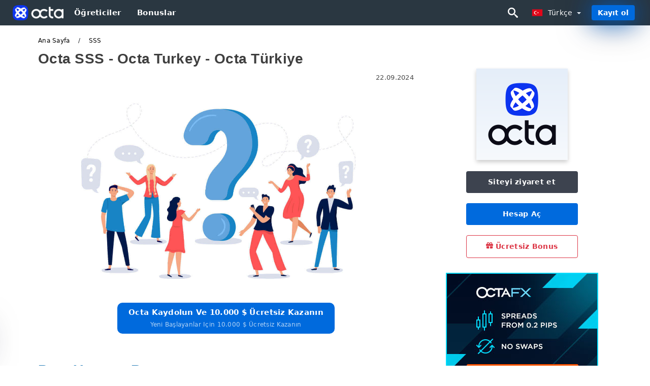

--- FILE ---
content_type: text/html; charset=UTF-8
request_url: https://forexota.com/tr/sss
body_size: 26566
content:
<!DOCTYPE html>
<html  lang="tr">

<head>
    <meta charset="utf-8">
    <meta http-equiv="Content-Language" content="tr" />
    <meta name="viewport" content="width=device-width, initial-scale=1.0">
            <title>Octa SSS | Octa Turkey - Octa Türkiye</title>
        <meta name="description" content="Para Yatırma Bonusu Hangi para yatırma bonusunu sunuyorsunuz?Her yatırımınızda %10, %30 veya %50 oranında bonus talep edebilirsiniz. Bonusu nasıl" />
        <meta itemprop="image" content="https://forexota.com/images/octafx/1727060416785/large/frequently-asked-question-faq-of-trading-deposit-bonus-deposit-withdrawal-ib-program-autochartist-copytrading-in-octa.jpg" />
        <link rel="canonical" href="https://forexota.com/tr/sss" />
        <link href="https://forexota.com/favicon.ico" rel="shortcut icon" type="image/x-icon" />
        <meta name="twitter:card" content="summary" />
        <meta name="twitter:description" content="Para Yatırma Bonusu Hangi para yatırma bonusunu sunuyorsunuz?Her yatırımınızda %10, %30 veya %50 oranında bonus talep edebilirsiniz. Bonusu nasıl" />
        <meta name="twitter:title" content="Octa SSS | Octa Turkey - Octa Türkiye" />
        <meta name="twitter:image" content="https://forexota.com/images/octafx/1727060416785/large/frequently-asked-question-faq-of-trading-deposit-bonus-deposit-withdrawal-ib-program-autochartist-copytrading-in-octa.jpg" />
        <meta name="twitter:site" content="@forexota">
        <meta name="twitter:creator" content="@forexota">
        <meta property="og:type" content="article" />
        <meta property="og:locale" content="tr" />
        <meta property="og:site_name" content="Octa Blog" />
        <meta property="og:url" itemprop="url" content="https://forexota.com/tr/sss" />
        <meta property="og:image" content="https://forexota.com/images/octafx/1727060416785/large/frequently-asked-question-faq-of-trading-deposit-bonus-deposit-withdrawal-ib-program-autochartist-copytrading-in-octa.jpg" />
        <meta property="og:title" content="Octa SSS | Octa Turkey - Octa Türkiye" />
        <meta property="og:description" content="Para Yatırma Bonusu Hangi para yatırma bonusunu sunuyorsunuz?Her yatırımınızda %10, %30 veya %50 oranında bonus talep edebilirsiniz. Bonusu nasıl" />
                    <meta property="og:updated_time" content="2024-09-22T21:00:08-07:00" />
            <meta property="article:published_time" content="2024-01-20T09:00:01-08:00" />
            <meta property="article:modified_time" content="2024-09-22T21:00:08-07:00" />
                            <meta name="robots" content="index, follow" />
                <meta name="theme-color" content="#000000" />
        <link rel="icon" href="https://forexota.com/img/favicon/favicon_48x48.png" type="image/png">
        <link rel="apple-touch-icon" href="https://forexota.com/img/favicon/app_72x72.png">
        <link rel="apple-touch-icon" sizes="114x114" href="https://forexota.com/img/favicon/app_114x114.png">
                            <script type="application/ld+json">
                {"@context":"https://schema.org","@type":"Article","mainEntityOfPage":{"@type":"WebPage","@id":"https://forexota.com/tr/sss/"},"headline":"Octa SSS | Octa Turkey - Octa Türkiye","description":"Para Yatırma Bonusu Hangi para yatırma bonusunu sunuyorsunuz?Her yatırımınızda %10, %30 veya %50 oranında bonus talep edebilirsiniz. Bonusu nasıl","image":{"@type":"ImageObject","url":"https://forexota.com/images/octafx/1727060416785/original/frequently-asked-question-faq-of-trading-deposit-bonus-deposit-withdrawal-ib-program-autochartist-copytrading-in-octa.jpg","width":1400,"height":700},"author":{"@type":"Person","name":"Octa Turkey - Octa Türkiye","url":"https://forexota.com/img/admin.png"},"publisher":{"@type":"Organization","name":"Octa Turkey - Octa Türkiye","logo":{"@type":"ImageObject","url":"https://forexota.com/img/logo.png","width":250,"height":30}},"datePublished":"2024-01-20T09:00:01-08:00","dateModified":"2024-09-22T21:00:08-07:00","inLanguage":"tr"}            </script>
                            <script type="application/ld+json">
                {"@context":"https://schema.org","@type":"BreadcrumbList","itemListElement":[{"@type":"ListItem","position":1,"name":"Octa Turkey - Octa Türkiye","item":"https://forexota.com/tr/"},{"@type":"ListItem","position":2,"name":"SSS","item":"https://forexota.com/tr/sss/"}]}            </script>
                        <!-- Google Tag Manager -->
<script>(function(w,d,s,l,i){w[l]=w[l]||[];w[l].push({'gtm.start':
new Date().getTime(),event:'gtm.js'});var f=d.getElementsByTagName(s)[0],
j=d.createElement(s),dl=l!='dataLayer'?'&l='+l:'';j.async=true;j.src=
'https://www.googletagmanager.com/gtm.js?id='+i+dl;f.parentNode.insertBefore(j,f);
})(window,document,'script','dataLayer','GTM-TP4H4W9W');</script>
<!-- End Google Tag Manager -->    <link rel="stylesheet" href="https://forexota.com/css/main/bootstrap3.min.css">
    <link rel="stylesheet" href="https://forexota.com/css/main/custom.css">
    <script src="https://forexota.com/js/main/jquery.js"></script>
    <script type='text/javascript'>
        var language = "tr";
        var isRotate = "";
        var ajaxUrl = "https://forexota.com/";
        var ajaxUrlLanguage = "https://forexota.com/tr/";
        var searchText = "text";
        var isDetail = "1";
        var isIndex = "0";
        var post_code = "";
        if (isDetail == 1) {
            post_code = "000842";
        }
        var gillion = {
            "siteurl": "",
            "loggedin": "",
            "page_loader": "1",
            "notice": "enable",
            "header_animation_dropdown_delay": "1000",
            "header_animation_dropdown": "easeOutQuint",
            "header_animation_dropdown_speed": "300",
            "lightbox_opacity": "0.88",
            "lightbox_transition": "elastic",
            "page_numbers_prev": "Previous",
            "page_numbers_next": "Next",
            "rtl_support": "",
            "footer_parallax": "",
            "social_share": "{\"email\":true,\"twitter\":true,\"facebook\":true,\"whatsapp\":true,\"vkontakte\":true,\"telegram\":true}",
            "text_show_all": "Show All",
            "platform_url": ""
        };
    </script>
</head>

<body class=" home page-template-default page page-id-27183 sh-body-header-sticky sh-bookmarks-style_title sh-title-style1 sh-section-tabs-style1 sh-carousel-style1 sh-carousel-position-title sh-post-categories-style2 sh-review-style1 sh-meta-order-bottom sh-categories-position-image sh-media-icon-style1 sh-wc-labels-off wpb-js-composer js-comp-ver-6.1 vc_responsive">
    <!-- Google Tag Manager (noscript) -->
<noscript><iframe src="https://www.googletagmanager.com/ns.html?id=GTM-TP4H4W9W"
height="0" width="0" style="display:none;visibility:hidden"></iframe></noscript>
<!-- End Google Tag Manager (noscript) -->    <div id="page-container" class=" directionLTR">
        <div class="off-canvas-overlay"></div>
<aside class="off-canvas general-sidebar hide">
    <div class="main-panel navbar-general ">
        <div class="logo-mobile">
            <a title="forexota.com" href="https://forexota.com/tr/" class="header-logo-container">
                
<img class="img-fill lazyload logo sh-standard-logo" src="[data-uri]" data-src="https://forexota.com/img/logo.png" alt="Octa Blog" title="Octa Blog">
<noscript>
<img class="img-fill img-noscript logo sh-standard-logo" src="https://forexota.com/img/logo.png" alt="Octa Blog" title="Octa Blog">
</noscript>            </a>
        </div>
        <div class="sidebar-close">
            <div class="btn off-canvas-toggle btn-span-cl">
                <i class="fa fa-times-circle"></i>
                <svg class="svg-inline--fa" xmlns="http://www.w3.org/2000/svg" viewBox="0 0 512 512">
                    <path d="M256 0c-141.385 0-256 114.615-256 256s114.615 256 256 256 256-114.615 256-256-114.615-256-256-256zM256 464c-114.875 0-208-93.125-208-208s93.125-208 208-208 208 93.125 208 208-93.125 208-208 208z"></path>
                    <path d="M336 128l-80 80-80-80-48 48 80 80-80 80 48 48 80-80 80 80 48-48-80-80 80-80z"></path>
                </svg>
            </div>
        </div>

    </div>

    <div class="sidebar-nav-panel navbar-general">
        <ul id="mobile-menu" class="mobile-menu nav navbar-nav ">
                                <li itemscope="itemscope" itemtype="https://www.schema.org/SiteNavigationElement" class="menu-item menu-item-type-taxonomy menu-item-object-category menu-item-30146 text-capitalize ">
                        <a title="öğreticiler" href="https://forexota.com/tr/ogreticiler">öğreticiler</a>
                    </li>
                                    <li itemscope="itemscope" itemtype="https://www.schema.org/SiteNavigationElement" class="menu-item menu-item-type-taxonomy menu-item-object-category menu-item-30146 text-capitalize ">
                        <a title="bonuslar" href="https://forexota.com/tr/bonuslar">bonuslar</a>
                    </li>
                        </ul>
    </div>
    <div class="bt-register-menu-mobile">
        <div class="button-fixed-menu">
            <div class=" su-button-animated-small">
    <a href="https://forexota.com/tr/octa-register" title="Kayıt Octa" rel="nofollow sponsored noopener" target="_blank" class="btn_start-trading ot-btn ">Kayıt Octa    </a>
</div>
        </div>
    </div>
</aside>
<header class="primary-mobile">
    <nav class="navbar navbar-general navbar-fixed-top ">
        <div class="left-part">
            <ul class="nav">
                <li class="menu-item sh-nav-canas-sidebar">
                    <div class="off-canvas-toggle mobile-menu btn-span-cl">
                        <svg viewBox="0 0 24 24" width="24" height="24" fill="currentColor" class="btn-menu__icon">
                            <path d="M1 6C1 5.44772 1.44772 5 2 5H23C23.5523 5 24 5.44772 24 6C24 6.55228 23.5523 7 23 7H2C1.44772 7 1 6.55228 1 6Z"></path>
                            <path d="M1 12C1 11.4477 1.44772 11 2 11H13C13.5523 11 14 11.4477 14 12C14 12.5523 13.5523 13 13 13H2C1.44772 13 1 12.5523 1 12Z"></path>
                            <path d="M1 18C1 17.4477 1.44772 17 2 17H18C18.5523 17 19 17.4477 19 18C19 18.5523 18.5523 19 18 19H2C1.44772 19 1 18.5523 1 18Z"></path>
                        </svg>
                    </div>
                </li>
            </ul>
            <a title="forexota.com" href="https://forexota.com/tr/" class="header-logo-container">
                
<img class="img-fill lazyload logo sh-standard-logo" src="[data-uri]" data-src="https://forexota.com/img/logo-mobile.png" alt="Octa Blog" title="Octa Blog">
<noscript>
<img class="img-fill img-noscript logo sh-standard-logo" src="https://forexota.com/img/logo-mobile.png" alt="Octa Blog" title="Octa Blog">
</noscript>            </a>
        </div>
        <div class="right-part">
            <ul class="nav sh-nav navbar-right">
                <li class="menu-item sh-nav-search sh-nav-special">
                    <div title="search" class="btn-span-cl" >
                        <svg class="svg-inline--fa" xmlns="http://www.w3.org/2000/svg" viewBox="0 0 512 512">
                            <path d="M496.131 435.698l-121.276-103.147c-12.537-11.283-25.945-16.463-36.776-15.963 28.628-33.534 45.921-77.039 45.921-124.588 0-106.039-85.961-192-192-192s-192 85.961-192 192 85.961 192 192 192c47.549 0 91.054-17.293 124.588-45.922-0.5 10.831 4.68 24.239 15.963 36.776l103.147 121.276c17.661 19.623 46.511 21.277 64.11 3.678s15.946-46.449-3.677-64.11zM192 320c-70.692 0-128-57.308-128-128s57.308-128 128-128 128 57.308 128 128-57.307 128-128 128z"></path>
                        </svg>
                    </div>
                </li>
                <li class="dropdown">
                    
<li class="dropdown  dropdown-language  ">
        <a href="#" class="dropdown-toggle popover-lang" style="display: initial">
         <div class="img-fill lazyload wpml-ls-flag flag-bg flag-bg-small  flag-bg-tr"
             data-src="https://forexota.com/img/flag/flags.png" >
        </div>
        <noscript>
        <div class="img-fill img-noscript wpml-ls-flag flag-bg flag-bg-small  flag-bg-tr" style="background-image: url(https://forexota.com/img/flag/flags.png);">
        </div>
        </noscript>
        
        <span style="text-transform: capitalize;"> Türkçe </span> 
        <span class="caret"></span>

    </a>
            <ul class="dropdown-menu " style="display: none;">	
                            <li class="lang-item lang-item-6 lang-item-ru lang-item-first">
                      <a  title="Octa FAQ" lang="en" hreflang="en" href="https://forexota.com/faq">
                        <div class="img-fill lazyload wpml-ls-flag flag-bg flag-bg-small  flag-bg-en"
                             data-src="https://forexota.com/img/flag/flags.png" >
                        </div>
                        <noscript>
                        <div class="img-fill img-noscript wpml-ls-flag flag-bg flag-bg-small  flag-bg-en" style="background-image: url(https://forexota.com/img/flag/flags.png);">
                        </div>
                        </noscript>
                        <span>English</span>
                    </a>
                </li>
                                <li class="lang-item lang-item-6 lang-item-ru lang-item-first">
                      <a  title="Octa FAQ" lang="ar" hreflang="ar" href="https://forexota.com/ar/altaalymat">
                        <div class="img-fill lazyload wpml-ls-flag flag-bg flag-bg-small  flag-bg-ar"
                             data-src="https://forexota.com/img/flag/flags.png" >
                        </div>
                        <noscript>
                        <div class="img-fill img-noscript wpml-ls-flag flag-bg flag-bg-small  flag-bg-ar" style="background-image: url(https://forexota.com/img/flag/flags.png);">
                        </div>
                        </noscript>
                        <span>العربيّة</span>
                    </a>
                </li>
                                <li class="lang-item lang-item-6 lang-item-ru lang-item-first">
                      <a  title="Octa FAQ" lang="zh" hreflang="zh" href="https://forexota.com/zh/chang-wen-wen-ti">
                        <div class="img-fill lazyload wpml-ls-flag flag-bg flag-bg-small  flag-bg-zh"
                             data-src="https://forexota.com/img/flag/flags.png" >
                        </div>
                        <noscript>
                        <div class="img-fill img-noscript wpml-ls-flag flag-bg flag-bg-small  flag-bg-zh" style="background-image: url(https://forexota.com/img/flag/flags.png);">
                        </div>
                        </noscript>
                        <span>简体中文</span>
                    </a>
                </li>
                                <li class="lang-item lang-item-6 lang-item-ru lang-item-first">
                      <a  title="Octa FAQ" lang="hi" hreflang="hi" href="https://forexota.com/hi/saaamaaanaya-parashana">
                        <div class="img-fill lazyload wpml-ls-flag flag-bg flag-bg-small  flag-bg-hi"
                             data-src="https://forexota.com/img/flag/flags.png" >
                        </div>
                        <noscript>
                        <div class="img-fill img-noscript wpml-ls-flag flag-bg flag-bg-small  flag-bg-hi" style="background-image: url(https://forexota.com/img/flag/flags.png);">
                        </div>
                        </noscript>
                        <span>हिन्दी</span>
                    </a>
                </li>
                                <li class="lang-item lang-item-6 lang-item-ru lang-item-first">
                      <a  title="Octa FAQ" lang="id" hreflang="id" href="https://forexota.com/id/faq">
                        <div class="img-fill lazyload wpml-ls-flag flag-bg flag-bg-small  flag-bg-id"
                             data-src="https://forexota.com/img/flag/flags.png" >
                        </div>
                        <noscript>
                        <div class="img-fill img-noscript wpml-ls-flag flag-bg flag-bg-small  flag-bg-id" style="background-image: url(https://forexota.com/img/flag/flags.png);">
                        </div>
                        </noscript>
                        <span>Indonesia</span>
                    </a>
                </li>
                                <li class="lang-item lang-item-6 lang-item-ru lang-item-first">
                      <a  title="Octa FAQ" lang="ms" hreflang="ms" href="https://forexota.com/ms/soalan-lazim">
                        <div class="img-fill lazyload wpml-ls-flag flag-bg flag-bg-small  flag-bg-ms"
                             data-src="https://forexota.com/img/flag/flags.png" >
                        </div>
                        <noscript>
                        <div class="img-fill img-noscript wpml-ls-flag flag-bg flag-bg-small  flag-bg-ms" style="background-image: url(https://forexota.com/img/flag/flags.png);">
                        </div>
                        </noscript>
                        <span>Melayu</span>
                    </a>
                </li>
                                <li class="lang-item lang-item-6 lang-item-ru lang-item-first">
                      <a  title="Octa FAQ" lang="fa" hreflang="fa" href="https://forexota.com/fa/soalat-mtdaol">
                        <div class="img-fill lazyload wpml-ls-flag flag-bg flag-bg-small  flag-bg-fa"
                             data-src="https://forexota.com/img/flag/flags.png" >
                        </div>
                        <noscript>
                        <div class="img-fill img-noscript wpml-ls-flag flag-bg flag-bg-small  flag-bg-fa" style="background-image: url(https://forexota.com/img/flag/flags.png);">
                        </div>
                        </noscript>
                        <span>فارسی</span>
                    </a>
                </li>
                                <li class="lang-item lang-item-6 lang-item-ru lang-item-first">
                      <a  title="Octa FAQ" lang="ur" hreflang="ur" href="https://forexota.com/ur/aamomy-soalat">
                        <div class="img-fill lazyload wpml-ls-flag flag-bg flag-bg-small  flag-bg-ur"
                             data-src="https://forexota.com/img/flag/flags.png" >
                        </div>
                        <noscript>
                        <div class="img-fill img-noscript wpml-ls-flag flag-bg flag-bg-small  flag-bg-ur" style="background-image: url(https://forexota.com/img/flag/flags.png);">
                        </div>
                        </noscript>
                        <span>اردو</span>
                    </a>
                </li>
                                <li class="lang-item lang-item-6 lang-item-ru lang-item-first">
                      <a  title="Octa FAQ" lang="bn" hreflang="bn" href="https://forexota.com/bn/faq">
                        <div class="img-fill lazyload wpml-ls-flag flag-bg flag-bg-small  flag-bg-bn"
                             data-src="https://forexota.com/img/flag/flags.png" >
                        </div>
                        <noscript>
                        <div class="img-fill img-noscript wpml-ls-flag flag-bg flag-bg-small  flag-bg-bn" style="background-image: url(https://forexota.com/img/flag/flags.png);">
                        </div>
                        </noscript>
                        <span>বাংলা</span>
                    </a>
                </li>
                                <li class="lang-item lang-item-6 lang-item-ru lang-item-first">
                      <a  title="Octa FAQ" lang="th" hreflang="th" href="https://forexota.com/th/khamthaamthiiphbb-y">
                        <div class="img-fill lazyload wpml-ls-flag flag-bg flag-bg-small  flag-bg-th"
                             data-src="https://forexota.com/img/flag/flags.png" >
                        </div>
                        <noscript>
                        <div class="img-fill img-noscript wpml-ls-flag flag-bg flag-bg-small  flag-bg-th" style="background-image: url(https://forexota.com/img/flag/flags.png);">
                        </div>
                        </noscript>
                        <span>ไทย</span>
                    </a>
                </li>
                                <li class="lang-item lang-item-6 lang-item-ru lang-item-first">
                      <a  title="Octa FAQ" lang="vi" hreflang="vi" href="https://forexota.com/vi/cau-hoi-thuong-gap">
                        <div class="img-fill lazyload wpml-ls-flag flag-bg flag-bg-small  flag-bg-vi"
                             data-src="https://forexota.com/img/flag/flags.png" >
                        </div>
                        <noscript>
                        <div class="img-fill img-noscript wpml-ls-flag flag-bg flag-bg-small  flag-bg-vi" style="background-image: url(https://forexota.com/img/flag/flags.png);">
                        </div>
                        </noscript>
                        <span>Tiếng Việt</span>
                    </a>
                </li>
                                <li class="lang-item lang-item-6 lang-item-ru lang-item-first">
                      <a  title="Octa FAQ" lang="ru" hreflang="ru" href="https://forexota.com/ru/casto-zadavaemye-voprosy">
                        <div class="img-fill lazyload wpml-ls-flag flag-bg flag-bg-small  flag-bg-ru"
                             data-src="https://forexota.com/img/flag/flags.png" >
                        </div>
                        <noscript>
                        <div class="img-fill img-noscript wpml-ls-flag flag-bg flag-bg-small  flag-bg-ru" style="background-image: url(https://forexota.com/img/flag/flags.png);">
                        </div>
                        </noscript>
                        <span>Русский</span>
                    </a>
                </li>
                                <li class="lang-item lang-item-6 lang-item-ru lang-item-first">
                      <a  title="Octa FAQ" lang="ko" hreflang="ko" href="https://forexota.com/ko/jajuhaneun-jilmun">
                        <div class="img-fill lazyload wpml-ls-flag flag-bg flag-bg-small  flag-bg-ko"
                             data-src="https://forexota.com/img/flag/flags.png" >
                        </div>
                        <noscript>
                        <div class="img-fill img-noscript wpml-ls-flag flag-bg flag-bg-small  flag-bg-ko" style="background-image: url(https://forexota.com/img/flag/flags.png);">
                        </div>
                        </noscript>
                        <span>한국어</span>
                    </a>
                </li>
                                <li class="lang-item lang-item-6 lang-item-ru lang-item-first">
                      <a  title="Octa FAQ" lang="ja" hreflang="ja" href="https://forexota.com/ja/yokuaruzhi-wen">
                        <div class="img-fill lazyload wpml-ls-flag flag-bg flag-bg-small  flag-bg-ja"
                             data-src="https://forexota.com/img/flag/flags.png" >
                        </div>
                        <noscript>
                        <div class="img-fill img-noscript wpml-ls-flag flag-bg flag-bg-small  flag-bg-ja" style="background-image: url(https://forexota.com/img/flag/flags.png);">
                        </div>
                        </noscript>
                        <span>日本語</span>
                    </a>
                </li>
                                <li class="lang-item lang-item-6 lang-item-ru lang-item-first">
                      <a  title="Octa FAQ" lang="es" hreflang="es" href="https://forexota.com/es/preguntas-mas-frecuentes">
                        <div class="img-fill lazyload wpml-ls-flag flag-bg flag-bg-small  flag-bg-es"
                             data-src="https://forexota.com/img/flag/flags.png" >
                        </div>
                        <noscript>
                        <div class="img-fill img-noscript wpml-ls-flag flag-bg flag-bg-small  flag-bg-es" style="background-image: url(https://forexota.com/img/flag/flags.png);">
                        </div>
                        </noscript>
                        <span>Español</span>
                    </a>
                </li>
                                <li class="lang-item lang-item-6 lang-item-ru lang-item-first">
                      <a  title="Octa FAQ" lang="pt" hreflang="pt" href="https://forexota.com/pt/perguntas-frequentes">
                        <div class="img-fill lazyload wpml-ls-flag flag-bg flag-bg-small  flag-bg-pt"
                             data-src="https://forexota.com/img/flag/flags.png" >
                        </div>
                        <noscript>
                        <div class="img-fill img-noscript wpml-ls-flag flag-bg flag-bg-small  flag-bg-pt" style="background-image: url(https://forexota.com/img/flag/flags.png);">
                        </div>
                        </noscript>
                        <span>Português</span>
                    </a>
                </li>
                                <li class="lang-item lang-item-6 lang-item-ru lang-item-first">
                      <a  title="Octa FAQ" lang="it" hreflang="it" href="https://forexota.com/it/faq">
                        <div class="img-fill lazyload wpml-ls-flag flag-bg flag-bg-small  flag-bg-it"
                             data-src="https://forexota.com/img/flag/flags.png" >
                        </div>
                        <noscript>
                        <div class="img-fill img-noscript wpml-ls-flag flag-bg flag-bg-small  flag-bg-it" style="background-image: url(https://forexota.com/img/flag/flags.png);">
                        </div>
                        </noscript>
                        <span>Italiano</span>
                    </a>
                </li>
                                <li class="lang-item lang-item-6 lang-item-ru lang-item-first">
                      <a  title="Octa FAQ" lang="fr" hreflang="fr" href="https://forexota.com/fr/faq">
                        <div class="img-fill lazyload wpml-ls-flag flag-bg flag-bg-small  flag-bg-fr"
                             data-src="https://forexota.com/img/flag/flags.png" >
                        </div>
                        <noscript>
                        <div class="img-fill img-noscript wpml-ls-flag flag-bg flag-bg-small  flag-bg-fr" style="background-image: url(https://forexota.com/img/flag/flags.png);">
                        </div>
                        </noscript>
                        <span>Français</span>
                    </a>
                </li>
                                <li class="lang-item lang-item-6 lang-item-ru lang-item-first">
                      <a  title="Octa FAQ" lang="de" hreflang="de" href="https://forexota.com/de/faq">
                        <div class="img-fill lazyload wpml-ls-flag flag-bg flag-bg-small  flag-bg-de"
                             data-src="https://forexota.com/img/flag/flags.png" >
                        </div>
                        <noscript>
                        <div class="img-fill img-noscript wpml-ls-flag flag-bg flag-bg-small  flag-bg-de" style="background-image: url(https://forexota.com/img/flag/flags.png);">
                        </div>
                        </noscript>
                        <span>Deutsch</span>
                    </a>
                </li>
                                <li class="lang-item lang-item-6 lang-item-ru lang-item-first">
                      <a  title="Octa FAQ" lang="nl" hreflang="nl" href="https://forexota.com/nl/faq">
                        <div class="img-fill lazyload wpml-ls-flag flag-bg flag-bg-small  flag-bg-nl"
                             data-src="https://forexota.com/img/flag/flags.png" >
                        </div>
                        <noscript>
                        <div class="img-fill img-noscript wpml-ls-flag flag-bg flag-bg-small  flag-bg-nl" style="background-image: url(https://forexota.com/img/flag/flags.png);">
                        </div>
                        </noscript>
                        <span>Nederlands</span>
                    </a>
                </li>
                                <li class="lang-item lang-item-6 lang-item-ru lang-item-first">
                      <a  title="Octa FAQ" lang="no" hreflang="no" href="https://forexota.com/no/faq">
                        <div class="img-fill lazyload wpml-ls-flag flag-bg flag-bg-small  flag-bg-no"
                             data-src="https://forexota.com/img/flag/flags.png" >
                        </div>
                        <noscript>
                        <div class="img-fill img-noscript wpml-ls-flag flag-bg flag-bg-small  flag-bg-no" style="background-image: url(https://forexota.com/img/flag/flags.png);">
                        </div>
                        </noscript>
                        <span>Norsk bokmål</span>
                    </a>
                </li>
                                <li class="lang-item lang-item-6 lang-item-ru lang-item-first">
                      <a  title="Octa FAQ" lang="sv" hreflang="sv" href="https://forexota.com/sv/faq">
                        <div class="img-fill lazyload wpml-ls-flag flag-bg flag-bg-small  flag-bg-sv"
                             data-src="https://forexota.com/img/flag/flags.png" >
                        </div>
                        <noscript>
                        <div class="img-fill img-noscript wpml-ls-flag flag-bg flag-bg-small  flag-bg-sv" style="background-image: url(https://forexota.com/img/flag/flags.png);">
                        </div>
                        </noscript>
                        <span>Svenska</span>
                    </a>
                </li>
                                <li class="lang-item lang-item-6 lang-item-ru lang-item-first">
                      <a  title="Octa FAQ" lang="ta" hreflang="ta" href="https://forexota.com/ta/attikktti-keettkppttum-keellvikll">
                        <div class="img-fill lazyload wpml-ls-flag flag-bg flag-bg-small  flag-bg-ta"
                             data-src="https://forexota.com/img/flag/flags.png" >
                        </div>
                        <noscript>
                        <div class="img-fill img-noscript wpml-ls-flag flag-bg flag-bg-small  flag-bg-ta" style="background-image: url(https://forexota.com/img/flag/flags.png);">
                        </div>
                        </noscript>
                        <span>Tamil</span>
                    </a>
                </li>
                                <li class="lang-item lang-item-6 lang-item-ru lang-item-first">
                      <a  title="Octa FAQ" lang="pl" hreflang="pl" href="https://forexota.com/pl/faq">
                        <div class="img-fill lazyload wpml-ls-flag flag-bg flag-bg-small  flag-bg-pl"
                             data-src="https://forexota.com/img/flag/flags.png" >
                        </div>
                        <noscript>
                        <div class="img-fill img-noscript wpml-ls-flag flag-bg flag-bg-small  flag-bg-pl" style="background-image: url(https://forexota.com/img/flag/flags.png);">
                        </div>
                        </noscript>
                        <span>Polski</span>
                    </a>
                </li>
                                <li class="lang-item lang-item-6 lang-item-ru lang-item-first">
                      <a  title="Octa FAQ" lang="tl" hreflang="tl" href="https://forexota.com/tl/faq">
                        <div class="img-fill lazyload wpml-ls-flag flag-bg flag-bg-small  flag-bg-tl"
                             data-src="https://forexota.com/img/flag/flags.png" >
                        </div>
                        <noscript>
                        <div class="img-fill img-noscript wpml-ls-flag flag-bg flag-bg-small  flag-bg-tl" style="background-image: url(https://forexota.com/img/flag/flags.png);">
                        </div>
                        </noscript>
                        <span>Filipino</span>
                    </a>
                </li>
                                <li class="lang-item lang-item-6 lang-item-ru lang-item-first">
                      <a  title="Octa FAQ" lang="ro" hreflang="ro" href="https://forexota.com/ro/faq">
                        <div class="img-fill lazyload wpml-ls-flag flag-bg flag-bg-small  flag-bg-ro"
                             data-src="https://forexota.com/img/flag/flags.png" >
                        </div>
                        <noscript>
                        <div class="img-fill img-noscript wpml-ls-flag flag-bg flag-bg-small  flag-bg-ro" style="background-image: url(https://forexota.com/img/flag/flags.png);">
                        </div>
                        </noscript>
                        <span>Română</span>
                    </a>
                </li>
                                <li class="lang-item lang-item-6 lang-item-ru lang-item-first">
                      <a  title="Octa FAQ" lang="sk" hreflang="sk" href="https://forexota.com/sk/faq">
                        <div class="img-fill lazyload wpml-ls-flag flag-bg flag-bg-small  flag-bg-sk"
                             data-src="https://forexota.com/img/flag/flags.png" >
                        </div>
                        <noscript>
                        <div class="img-fill img-noscript wpml-ls-flag flag-bg flag-bg-small  flag-bg-sk" style="background-image: url(https://forexota.com/img/flag/flags.png);">
                        </div>
                        </noscript>
                        <span>Slovenčina</span>
                    </a>
                </li>
                                <li class="lang-item lang-item-6 lang-item-ru lang-item-first">
                      <a  title="Octa FAQ" lang="zu" hreflang="zu" href="https://forexota.com/zu/faq">
                        <div class="img-fill lazyload wpml-ls-flag flag-bg flag-bg-small  flag-bg-zu"
                             data-src="https://forexota.com/img/flag/flags.png" >
                        </div>
                        <noscript>
                        <div class="img-fill img-noscript wpml-ls-flag flag-bg flag-bg-small  flag-bg-zu" style="background-image: url(https://forexota.com/img/flag/flags.png);">
                        </div>
                        </noscript>
                        <span>Zulu</span>
                    </a>
                </li>
                                <li class="lang-item lang-item-6 lang-item-ru lang-item-first">
                      <a  title="Octa FAQ" lang="sl" hreflang="sl" href="https://forexota.com/sl/pogosta-vprasanja">
                        <div class="img-fill lazyload wpml-ls-flag flag-bg flag-bg-small  flag-bg-sl"
                             data-src="https://forexota.com/img/flag/flags.png" >
                        </div>
                        <noscript>
                        <div class="img-fill img-noscript wpml-ls-flag flag-bg flag-bg-small  flag-bg-sl" style="background-image: url(https://forexota.com/img/flag/flags.png);">
                        </div>
                        </noscript>
                        <span>Slovenščina</span>
                    </a>
                </li>
                                <li class="lang-item lang-item-6 lang-item-ru lang-item-first">
                      <a  title="Octa FAQ" lang="lv" hreflang="lv" href="https://forexota.com/lv/faq">
                        <div class="img-fill lazyload wpml-ls-flag flag-bg flag-bg-small  flag-bg-lv"
                             data-src="https://forexota.com/img/flag/flags.png" >
                        </div>
                        <noscript>
                        <div class="img-fill img-noscript wpml-ls-flag flag-bg flag-bg-small  flag-bg-lv" style="background-image: url(https://forexota.com/img/flag/flags.png);">
                        </div>
                        </noscript>
                        <span>latviešu valoda</span>
                    </a>
                </li>
                                <li class="lang-item lang-item-6 lang-item-ru lang-item-first">
                      <a  title="Octa FAQ" lang="cs" hreflang="cs" href="https://forexota.com/cs/faq">
                        <div class="img-fill lazyload wpml-ls-flag flag-bg flag-bg-small  flag-bg-cs"
                             data-src="https://forexota.com/img/flag/flags.png" >
                        </div>
                        <noscript>
                        <div class="img-fill img-noscript wpml-ls-flag flag-bg flag-bg-small  flag-bg-cs" style="background-image: url(https://forexota.com/img/flag/flags.png);">
                        </div>
                        </noscript>
                        <span>Čeština</span>
                    </a>
                </li>
                                <li class="lang-item lang-item-6 lang-item-ru lang-item-first">
                      <a  title="Octa FAQ" lang="rw" hreflang="rw" href="https://forexota.com/rw/ibibazo">
                        <div class="img-fill lazyload wpml-ls-flag flag-bg flag-bg-small  flag-bg-rw"
                             data-src="https://forexota.com/img/flag/flags.png" >
                        </div>
                        <noscript>
                        <div class="img-fill img-noscript wpml-ls-flag flag-bg flag-bg-small  flag-bg-rw" style="background-image: url(https://forexota.com/img/flag/flags.png);">
                        </div>
                        </noscript>
                        <span>Kinyarwanda</span>
                    </a>
                </li>
                                <li class="lang-item lang-item-6 lang-item-ru lang-item-first">
                      <a  title="Octa FAQ" lang="uk" hreflang="uk" href="https://forexota.com/uk/faq">
                        <div class="img-fill lazyload wpml-ls-flag flag-bg flag-bg-small  flag-bg-uk"
                             data-src="https://forexota.com/img/flag/flags.png" >
                        </div>
                        <noscript>
                        <div class="img-fill img-noscript wpml-ls-flag flag-bg flag-bg-small  flag-bg-uk" style="background-image: url(https://forexota.com/img/flag/flags.png);">
                        </div>
                        </noscript>
                        <span>Українська</span>
                    </a>
                </li>
                                <li class="lang-item lang-item-6 lang-item-ru lang-item-first">
                      <a  title="Octa FAQ" lang="bg" hreflang="bg" href="https://forexota.com/bg/czv">
                        <div class="img-fill lazyload wpml-ls-flag flag-bg flag-bg-small  flag-bg-bg"
                             data-src="https://forexota.com/img/flag/flags.png" >
                        </div>
                        <noscript>
                        <div class="img-fill img-noscript wpml-ls-flag flag-bg flag-bg-small  flag-bg-bg" style="background-image: url(https://forexota.com/img/flag/flags.png);">
                        </div>
                        </noscript>
                        <span>Български</span>
                    </a>
                </li>
                                <li class="lang-item lang-item-6 lang-item-ru lang-item-first">
                      <a  title="Octa FAQ" lang="da" hreflang="da" href="https://forexota.com/da/faq">
                        <div class="img-fill lazyload wpml-ls-flag flag-bg flag-bg-small  flag-bg-da"
                             data-src="https://forexota.com/img/flag/flags.png" >
                        </div>
                        <noscript>
                        <div class="img-fill img-noscript wpml-ls-flag flag-bg flag-bg-small  flag-bg-da" style="background-image: url(https://forexota.com/img/flag/flags.png);">
                        </div>
                        </noscript>
                        <span>Dansk</span>
                    </a>
                </li>
                                <li class="lang-item lang-item-6 lang-item-ru lang-item-first">
                      <a  title="Octa FAQ" lang="sw" hreflang="sw" href="https://forexota.com/sw/maswali-yanayoulizwa-mara-kwa-mara">
                        <div class="img-fill lazyload wpml-ls-flag flag-bg flag-bg-small  flag-bg-sw"
                             data-src="https://forexota.com/img/flag/flags.png" >
                        </div>
                        <noscript>
                        <div class="img-fill img-noscript wpml-ls-flag flag-bg flag-bg-small  flag-bg-sw" style="background-image: url(https://forexota.com/img/flag/flags.png);">
                        </div>
                        </noscript>
                        <span>Kiswahili</span>
                    </a>
                </li>
                                <li class="lang-item lang-item-6 lang-item-ru lang-item-first">
                      <a  title="Octa FAQ" lang="ka" hreflang="ka" href="https://forexota.com/ka/faq">
                        <div class="img-fill lazyload wpml-ls-flag flag-bg flag-bg-small  flag-bg-ka"
                             data-src="https://forexota.com/img/flag/flags.png" >
                        </div>
                        <noscript>
                        <div class="img-fill img-noscript wpml-ls-flag flag-bg flag-bg-small  flag-bg-ka" style="background-image: url(https://forexota.com/img/flag/flags.png);">
                        </div>
                        </noscript>
                        <span>ქართული</span>
                    </a>
                </li>
                                <li class="lang-item lang-item-6 lang-item-ru lang-item-first">
                      <a  title="Octa FAQ" lang="kk" hreflang="kk" href="https://forexota.com/kk/zii-qoiylatyn-suraqtar">
                        <div class="img-fill lazyload wpml-ls-flag flag-bg flag-bg-small  flag-bg-kk"
                             data-src="https://forexota.com/img/flag/flags.png" >
                        </div>
                        <noscript>
                        <div class="img-fill img-noscript wpml-ls-flag flag-bg flag-bg-small  flag-bg-kk" style="background-image: url(https://forexota.com/img/flag/flags.png);">
                        </div>
                        </noscript>
                        <span>Қазақша</span>
                    </a>
                </li>
                                <li class="lang-item lang-item-6 lang-item-ru lang-item-first">
                      <a  title="Octa FAQ" lang="fi" hreflang="fi" href="https://forexota.com/fi/faq">
                        <div class="img-fill lazyload wpml-ls-flag flag-bg flag-bg-small  flag-bg-fi"
                             data-src="https://forexota.com/img/flag/flags.png" >
                        </div>
                        <noscript>
                        <div class="img-fill img-noscript wpml-ls-flag flag-bg flag-bg-small  flag-bg-fi" style="background-image: url(https://forexota.com/img/flag/flags.png);">
                        </div>
                        </noscript>
                        <span>Suomen kieli</span>
                    </a>
                </li>
                                <li class="lang-item lang-item-6 lang-item-ru lang-item-first">
                      <a  title="Octa FAQ" lang="he" hreflang="he" href="https://forexota.com/he/shalvt-npvtsvt">
                        <div class="img-fill lazyload wpml-ls-flag flag-bg flag-bg-small  flag-bg-he"
                             data-src="https://forexota.com/img/flag/flags.png" >
                        </div>
                        <noscript>
                        <div class="img-fill img-noscript wpml-ls-flag flag-bg flag-bg-small  flag-bg-he" style="background-image: url(https://forexota.com/img/flag/flags.png);">
                        </div>
                        </noscript>
                        <span>עברית</span>
                    </a>
                </li>
                                <li class="lang-item lang-item-6 lang-item-ru lang-item-first">
                      <a  title="Octa FAQ" lang="af" hreflang="af" href="https://forexota.com/af/gereelde-vrae">
                        <div class="img-fill lazyload wpml-ls-flag flag-bg flag-bg-small  flag-bg-af"
                             data-src="https://forexota.com/img/flag/flags.png" >
                        </div>
                        <noscript>
                        <div class="img-fill img-noscript wpml-ls-flag flag-bg flag-bg-small  flag-bg-af" style="background-image: url(https://forexota.com/img/flag/flags.png);">
                        </div>
                        </noscript>
                        <span>Afrikaans</span>
                    </a>
                </li>
                                <li class="lang-item lang-item-6 lang-item-ru lang-item-first">
                      <a  title="Octa FAQ" lang="hy" hreflang="hy" href="https://forexota.com/hy/hth">
                        <div class="img-fill lazyload wpml-ls-flag flag-bg flag-bg-small  flag-bg-hy"
                             data-src="https://forexota.com/img/flag/flags.png" >
                        </div>
                        <noscript>
                        <div class="img-fill img-noscript wpml-ls-flag flag-bg flag-bg-small  flag-bg-hy" style="background-image: url(https://forexota.com/img/flag/flags.png);">
                        </div>
                        </noscript>
                        <span>Հայերեն</span>
                    </a>
                </li>
                                <li class="lang-item lang-item-6 lang-item-ru lang-item-first">
                      <a  title="Octa FAQ" lang="az" hreflang="az" href="https://forexota.com/az/tez-tez-verilen-suallar">
                        <div class="img-fill lazyload wpml-ls-flag flag-bg flag-bg-small  flag-bg-az"
                             data-src="https://forexota.com/img/flag/flags.png" >
                        </div>
                        <noscript>
                        <div class="img-fill img-noscript wpml-ls-flag flag-bg flag-bg-small  flag-bg-az" style="background-image: url(https://forexota.com/img/flag/flags.png);">
                        </div>
                        </noscript>
                        <span>آذربايجان</span>
                    </a>
                </li>
                                <li class="lang-item lang-item-6 lang-item-ru lang-item-first">
                      <a  title="Octa FAQ" lang="lb" hreflang="lb" href="https://forexota.com/lb/faq">
                        <div class="img-fill lazyload wpml-ls-flag flag-bg flag-bg-small  flag-bg-lb"
                             data-src="https://forexota.com/img/flag/flags.png" >
                        </div>
                        <noscript>
                        <div class="img-fill img-noscript wpml-ls-flag flag-bg flag-bg-small  flag-bg-lb" style="background-image: url(https://forexota.com/img/flag/flags.png);">
                        </div>
                        </noscript>
                        <span>Lëtzebuergesch</span>
                    </a>
                </li>
                                <li class="lang-item lang-item-6 lang-item-ru lang-item-first">
                      <a  title="Octa FAQ" lang="ga" hreflang="ga" href="https://forexota.com/ga/cc">
                        <div class="img-fill lazyload wpml-ls-flag flag-bg flag-bg-small  flag-bg-ga"
                             data-src="https://forexota.com/img/flag/flags.png" >
                        </div>
                        <noscript>
                        <div class="img-fill img-noscript wpml-ls-flag flag-bg flag-bg-small  flag-bg-ga" style="background-image: url(https://forexota.com/img/flag/flags.png);">
                        </div>
                        </noscript>
                        <span>Gaeilge</span>
                    </a>
                </li>
                                <li class="lang-item lang-item-6 lang-item-ru lang-item-first">
                      <a  title="Octa FAQ" lang="mi" hreflang="mi" href="https://forexota.com/mi/faq">
                        <div class="img-fill lazyload wpml-ls-flag flag-bg flag-bg-small  flag-bg-mi"
                             data-src="https://forexota.com/img/flag/flags.png" >
                        </div>
                        <noscript>
                        <div class="img-fill img-noscript wpml-ls-flag flag-bg flag-bg-small  flag-bg-mi" style="background-image: url(https://forexota.com/img/flag/flags.png);">
                        </div>
                        </noscript>
                        <span>Maori</span>
                    </a>
                </li>
                                <li class="lang-item lang-item-6 lang-item-ru lang-item-first">
                      <a  title="Octa FAQ" lang="be" hreflang="be" href="https://forexota.com/be/faq">
                        <div class="img-fill lazyload wpml-ls-flag flag-bg flag-bg-small  flag-bg-be"
                             data-src="https://forexota.com/img/flag/flags.png" >
                        </div>
                        <noscript>
                        <div class="img-fill img-noscript wpml-ls-flag flag-bg flag-bg-small  flag-bg-be" style="background-image: url(https://forexota.com/img/flag/flags.png);">
                        </div>
                        </noscript>
                        <span>Беларуская</span>
                    </a>
                </li>
                                <li class="lang-item lang-item-6 lang-item-ru lang-item-first">
                      <a  title="Octa FAQ" lang="am" hreflang="am" href="https://forexota.com/am/bayathe">
                        <div class="img-fill lazyload wpml-ls-flag flag-bg flag-bg-small  flag-bg-am"
                             data-src="https://forexota.com/img/flag/flags.png" >
                        </div>
                        <noscript>
                        <div class="img-fill img-noscript wpml-ls-flag flag-bg flag-bg-small  flag-bg-am" style="background-image: url(https://forexota.com/img/flag/flags.png);">
                        </div>
                        </noscript>
                        <span>አማርኛ</span>
                    </a>
                </li>
                                <li class="lang-item lang-item-6 lang-item-ru lang-item-first">
                      <a  title="Octa FAQ" lang="tk" hreflang="tk" href="https://forexota.com/tk/sorag-jogap">
                        <div class="img-fill lazyload wpml-ls-flag flag-bg flag-bg-small  flag-bg-tk"
                             data-src="https://forexota.com/img/flag/flags.png" >
                        </div>
                        <noscript>
                        <div class="img-fill img-noscript wpml-ls-flag flag-bg flag-bg-small  flag-bg-tk" style="background-image: url(https://forexota.com/img/flag/flags.png);">
                        </div>
                        </noscript>
                        <span>Туркмен</span>
                    </a>
                </li>
                                <li class="lang-item lang-item-6 lang-item-ru lang-item-first">
                      <a  title="Octa FAQ" lang="uz" hreflang="uz" href="https://forexota.com/uz/tss">
                        <div class="img-fill lazyload wpml-ls-flag flag-bg flag-bg-small  flag-bg-uz"
                             data-src="https://forexota.com/img/flag/flags.png" >
                        </div>
                        <noscript>
                        <div class="img-fill img-noscript wpml-ls-flag flag-bg flag-bg-small  flag-bg-uz" style="background-image: url(https://forexota.com/img/flag/flags.png);">
                        </div>
                        </noscript>
                        <span>Ўзбек</span>
                    </a>
                </li>
                                <li class="lang-item lang-item-6 lang-item-ru lang-item-first">
                      <a  title="Octa FAQ" lang="so" hreflang="so" href="https://forexota.com/so/faq">
                        <div class="img-fill lazyload wpml-ls-flag flag-bg flag-bg-small  flag-bg-so"
                             data-src="https://forexota.com/img/flag/flags.png" >
                        </div>
                        <noscript>
                        <div class="img-fill img-noscript wpml-ls-flag flag-bg flag-bg-small  flag-bg-so" style="background-image: url(https://forexota.com/img/flag/flags.png);">
                        </div>
                        </noscript>
                        <span>Soomaaliga</span>
                    </a>
                </li>
                                <li class="lang-item lang-item-6 lang-item-ru lang-item-first">
                      <a  title="Octa FAQ" lang="mg" hreflang="mg" href="https://forexota.com/mg/faq">
                        <div class="img-fill lazyload wpml-ls-flag flag-bg flag-bg-small  flag-bg-mg"
                             data-src="https://forexota.com/img/flag/flags.png" >
                        </div>
                        <noscript>
                        <div class="img-fill img-noscript wpml-ls-flag flag-bg flag-bg-small  flag-bg-mg" style="background-image: url(https://forexota.com/img/flag/flags.png);">
                        </div>
                        </noscript>
                        <span>Malagasy</span>
                    </a>
                </li>
                                <li class="lang-item lang-item-6 lang-item-ru lang-item-first">
                      <a  title="Octa FAQ" lang="mn" hreflang="mn" href="https://forexota.com/mn/tugeemel-asuult">
                        <div class="img-fill lazyload wpml-ls-flag flag-bg flag-bg-small  flag-bg-mn"
                             data-src="https://forexota.com/img/flag/flags.png" >
                        </div>
                        <noscript>
                        <div class="img-fill img-noscript wpml-ls-flag flag-bg flag-bg-small  flag-bg-mn" style="background-image: url(https://forexota.com/img/flag/flags.png);">
                        </div>
                        </noscript>
                        <span>Монгол</span>
                    </a>
                </li>
                                <li class="lang-item lang-item-6 lang-item-ru lang-item-first">
                      <a  title="Octa FAQ" lang="ky" hreflang="ky" href="https://forexota.com/ky/kop-beriluucu-suroolor">
                        <div class="img-fill lazyload wpml-ls-flag flag-bg flag-bg-small  flag-bg-ky"
                             data-src="https://forexota.com/img/flag/flags.png" >
                        </div>
                        <noscript>
                        <div class="img-fill img-noscript wpml-ls-flag flag-bg flag-bg-small  flag-bg-ky" style="background-image: url(https://forexota.com/img/flag/flags.png);">
                        </div>
                        </noscript>
                        <span>Кыргызча</span>
                    </a>
                </li>
                                <li class="lang-item lang-item-6 lang-item-ru lang-item-first">
                      <a  title="Octa FAQ" lang="km" hreflang="km" href="https://forexota.com/km/smnnuargesuarnyyknyaap">
                        <div class="img-fill lazyload wpml-ls-flag flag-bg flag-bg-small  flag-bg-km"
                             data-src="https://forexota.com/img/flag/flags.png" >
                        </div>
                        <noscript>
                        <div class="img-fill img-noscript wpml-ls-flag flag-bg flag-bg-small  flag-bg-km" style="background-image: url(https://forexota.com/img/flag/flags.png);">
                        </div>
                        </noscript>
                        <span>ភាសាខ្មែរ</span>
                    </a>
                </li>
                                <li class="lang-item lang-item-6 lang-item-ru lang-item-first">
                      <a  title="Octa FAQ" lang="lo" hreflang="lo" href="https://forexota.com/lo/faq">
                        <div class="img-fill lazyload wpml-ls-flag flag-bg flag-bg-small  flag-bg-lo"
                             data-src="https://forexota.com/img/flag/flags.png" >
                        </div>
                        <noscript>
                        <div class="img-fill img-noscript wpml-ls-flag flag-bg flag-bg-small  flag-bg-lo" style="background-image: url(https://forexota.com/img/flag/flags.png);">
                        </div>
                        </noscript>
                        <span>ລາວ</span>
                    </a>
                </li>
                                <li class="lang-item lang-item-6 lang-item-ru lang-item-first">
                      <a  title="Octa FAQ" lang="hr" hreflang="hr" href="https://forexota.com/hr/pitanja">
                        <div class="img-fill lazyload wpml-ls-flag flag-bg flag-bg-small  flag-bg-hr"
                             data-src="https://forexota.com/img/flag/flags.png" >
                        </div>
                        <noscript>
                        <div class="img-fill img-noscript wpml-ls-flag flag-bg flag-bg-small  flag-bg-hr" style="background-image: url(https://forexota.com/img/flag/flags.png);">
                        </div>
                        </noscript>
                        <span>Hrvatski</span>
                    </a>
                </li>
                                <li class="lang-item lang-item-6 lang-item-ru lang-item-first">
                      <a  title="Octa FAQ" lang="lt" hreflang="lt" href="https://forexota.com/lt/duk">
                        <div class="img-fill lazyload wpml-ls-flag flag-bg flag-bg-small  flag-bg-lt"
                             data-src="https://forexota.com/img/flag/flags.png" >
                        </div>
                        <noscript>
                        <div class="img-fill img-noscript wpml-ls-flag flag-bg flag-bg-small  flag-bg-lt" style="background-image: url(https://forexota.com/img/flag/flags.png);">
                        </div>
                        </noscript>
                        <span>Lietuvių</span>
                    </a>
                </li>
                                <li class="lang-item lang-item-6 lang-item-ru lang-item-first">
                      <a  title="Octa FAQ" lang="si" hreflang="si" href="https://forexota.com/si/niti-asn-paenn">
                        <div class="img-fill lazyload wpml-ls-flag flag-bg flag-bg-small  flag-bg-si"
                             data-src="https://forexota.com/img/flag/flags.png" >
                        </div>
                        <noscript>
                        <div class="img-fill img-noscript wpml-ls-flag flag-bg flag-bg-small  flag-bg-si" style="background-image: url(https://forexota.com/img/flag/flags.png);">
                        </div>
                        </noscript>
                        <span>සිංහල</span>
                    </a>
                </li>
                                <li class="lang-item lang-item-6 lang-item-ru lang-item-first">
                      <a  title="Octa FAQ" lang="sr" hreflang="sr" href="https://forexota.com/sr/fak">
                        <div class="img-fill lazyload wpml-ls-flag flag-bg flag-bg-small  flag-bg-sr"
                             data-src="https://forexota.com/img/flag/flags.png" >
                        </div>
                        <noscript>
                        <div class="img-fill img-noscript wpml-ls-flag flag-bg flag-bg-small  flag-bg-sr" style="background-image: url(https://forexota.com/img/flag/flags.png);">
                        </div>
                        </noscript>
                        <span>Српски</span>
                    </a>
                </li>
                                <li class="lang-item lang-item-6 lang-item-ru lang-item-first">
                      <a  title="Octa FAQ" lang="ceb" hreflang="ceb" href="https://forexota.com/ceb/faq">
                        <div class="img-fill lazyload wpml-ls-flag flag-bg flag-bg-small  flag-bg-ceb"
                             data-src="https://forexota.com/img/flag/flags.png" >
                        </div>
                        <noscript>
                        <div class="img-fill img-noscript wpml-ls-flag flag-bg flag-bg-small  flag-bg-ceb" style="background-image: url(https://forexota.com/img/flag/flags.png);">
                        </div>
                        </noscript>
                        <span>Cebuano</span>
                    </a>
                </li>
                                <li class="lang-item lang-item-6 lang-item-ru lang-item-first">
                      <a  title="Octa FAQ" lang="sq" hreflang="sq" href="https://forexota.com/sq/faq">
                        <div class="img-fill lazyload wpml-ls-flag flag-bg flag-bg-small  flag-bg-sq"
                             data-src="https://forexota.com/img/flag/flags.png" >
                        </div>
                        <noscript>
                        <div class="img-fill img-noscript wpml-ls-flag flag-bg flag-bg-small  flag-bg-sq" style="background-image: url(https://forexota.com/img/flag/flags.png);">
                        </div>
                        </noscript>
                        <span>Shqip</span>
                    </a>
                </li>
                                <li class="lang-item lang-item-6 lang-item-ru lang-item-first">
                      <a  title="Octa FAQ" lang="zh-TW" hreflang="zh-TW" href="https://forexota.com/zh-TW/chang-wen-wen-ti">
                        <div class="img-fill lazyload wpml-ls-flag flag-bg flag-bg-small  flag-bg-zh-TW"
                             data-src="https://forexota.com/img/flag/flags.png" >
                        </div>
                        <noscript>
                        <div class="img-fill img-noscript wpml-ls-flag flag-bg flag-bg-small  flag-bg-zh-TW" style="background-image: url(https://forexota.com/img/flag/flags.png);">
                        </div>
                        </noscript>
                        <span>中文（台灣）</span>
                    </a>
                </li>
                                <li class="lang-item lang-item-6 lang-item-ru lang-item-first">
                      <a  title="Octa FAQ" lang="hu" hreflang="hu" href="https://forexota.com/hu/gyik">
                        <div class="img-fill lazyload wpml-ls-flag flag-bg flag-bg-small  flag-bg-hu"
                             data-src="https://forexota.com/img/flag/flags.png" >
                        </div>
                        <noscript>
                        <div class="img-fill img-noscript wpml-ls-flag flag-bg flag-bg-small  flag-bg-hu" style="background-image: url(https://forexota.com/img/flag/flags.png);">
                        </div>
                        </noscript>
                        <span>Magyar</span>
                    </a>
                </li>
                                <li class="lang-item lang-item-6 lang-item-ru lang-item-first">
                      <a  title="Octa FAQ" lang="st" hreflang="st" href="https://forexota.com/st/lbh">
                        <div class="img-fill lazyload wpml-ls-flag flag-bg flag-bg-small  flag-bg-st"
                             data-src="https://forexota.com/img/flag/flags.png" >
                        </div>
                        <noscript>
                        <div class="img-fill img-noscript wpml-ls-flag flag-bg flag-bg-small  flag-bg-st" style="background-image: url(https://forexota.com/img/flag/flags.png);">
                        </div>
                        </noscript>
                        <span>Sesotho</span>
                    </a>
                </li>
                                <li class="lang-item lang-item-6 lang-item-ru lang-item-first">
                      <a  title="Octa FAQ" lang="et" hreflang="et" href="https://forexota.com/et/kkk">
                        <div class="img-fill lazyload wpml-ls-flag flag-bg flag-bg-small  flag-bg-et"
                             data-src="https://forexota.com/img/flag/flags.png" >
                        </div>
                        <noscript>
                        <div class="img-fill img-noscript wpml-ls-flag flag-bg flag-bg-small  flag-bg-et" style="background-image: url(https://forexota.com/img/flag/flags.png);">
                        </div>
                        </noscript>
                        <span>eesti keel</span>
                    </a>
                </li>
                                <li class="lang-item lang-item-6 lang-item-ru lang-item-first">
                      <a  title="Octa FAQ" lang="mt" hreflang="mt" href="https://forexota.com/mt/faq">
                        <div class="img-fill lazyload wpml-ls-flag flag-bg flag-bg-small  flag-bg-mt"
                             data-src="https://forexota.com/img/flag/flags.png" >
                        </div>
                        <noscript>
                        <div class="img-fill img-noscript wpml-ls-flag flag-bg flag-bg-small  flag-bg-mt" style="background-image: url(https://forexota.com/img/flag/flags.png);">
                        </div>
                        </noscript>
                        <span>Malti</span>
                    </a>
                </li>
                                <li class="lang-item lang-item-6 lang-item-ru lang-item-first">
                      <a  title="Octa FAQ" lang="mk" hreflang="mk" href="https://forexota.com/mk/najcesto-postavuvani-prasanja">
                        <div class="img-fill lazyload wpml-ls-flag flag-bg flag-bg-small  flag-bg-mk"
                             data-src="https://forexota.com/img/flag/flags.png" >
                        </div>
                        <noscript>
                        <div class="img-fill img-noscript wpml-ls-flag flag-bg flag-bg-small  flag-bg-mk" style="background-image: url(https://forexota.com/img/flag/flags.png);">
                        </div>
                        </noscript>
                        <span>Македонски</span>
                    </a>
                </li>
                                <li class="lang-item lang-item-6 lang-item-ru lang-item-first">
                      <a  title="Octa FAQ" lang="ca" hreflang="ca" href="https://forexota.com/ca/preguntes-frequents">
                        <div class="img-fill lazyload wpml-ls-flag flag-bg flag-bg-small  flag-bg-ca"
                             data-src="https://forexota.com/img/flag/flags.png" >
                        </div>
                        <noscript>
                        <div class="img-fill img-noscript wpml-ls-flag flag-bg flag-bg-small  flag-bg-ca" style="background-image: url(https://forexota.com/img/flag/flags.png);">
                        </div>
                        </noscript>
                        <span>Català</span>
                    </a>
                </li>
                                <li class="lang-item lang-item-6 lang-item-ru lang-item-first">
                      <a  title="Octa FAQ" lang="tg" hreflang="tg" href="https://forexota.com/tg/savolkh-oi-zied-takrormesuda">
                        <div class="img-fill lazyload wpml-ls-flag flag-bg flag-bg-small  flag-bg-tg"
                             data-src="https://forexota.com/img/flag/flags.png" >
                        </div>
                        <noscript>
                        <div class="img-fill img-noscript wpml-ls-flag flag-bg flag-bg-small  flag-bg-tg" style="background-image: url(https://forexota.com/img/flag/flags.png);">
                        </div>
                        </noscript>
                        <span>забо́ни тоҷикӣ́</span>
                    </a>
                </li>
                                <li class="lang-item lang-item-6 lang-item-ru lang-item-first">
                      <a  title="Octa FAQ" lang="ne" hreflang="ne" href="https://forexota.com/ne/faq">
                        <div class="img-fill lazyload wpml-ls-flag flag-bg flag-bg-small  flag-bg-ne"
                             data-src="https://forexota.com/img/flag/flags.png" >
                        </div>
                        <noscript>
                        <div class="img-fill img-noscript wpml-ls-flag flag-bg flag-bg-small  flag-bg-ne" style="background-image: url(https://forexota.com/img/flag/flags.png);">
                        </div>
                        </noscript>
                        <span>नेपाली</span>
                    </a>
                </li>
                                <li class="lang-item lang-item-6 lang-item-ru lang-item-first">
                      <a  title="Octa FAQ" lang="my" hreflang="my" href="https://forexota.com/my/amyemeleyahithawmekhunmyaa">
                        <div class="img-fill lazyload wpml-ls-flag flag-bg flag-bg-small  flag-bg-my"
                             data-src="https://forexota.com/img/flag/flags.png" >
                        </div>
                        <noscript>
                        <div class="img-fill img-noscript wpml-ls-flag flag-bg flag-bg-small  flag-bg-my" style="background-image: url(https://forexota.com/img/flag/flags.png);">
                        </div>
                        </noscript>
                        <span>ဗမာစကာ</span>
                    </a>
                </li>
                                <li class="lang-item lang-item-6 lang-item-ru lang-item-first">
                      <a  title="Octa FAQ" lang="sn" hreflang="sn" href="https://forexota.com/sn/faq">
                        <div class="img-fill lazyload wpml-ls-flag flag-bg flag-bg-small  flag-bg-sn"
                             data-src="https://forexota.com/img/flag/flags.png" >
                        </div>
                        <noscript>
                        <div class="img-fill img-noscript wpml-ls-flag flag-bg flag-bg-small  flag-bg-sn" style="background-image: url(https://forexota.com/img/flag/flags.png);">
                        </div>
                        </noscript>
                        <span>Shona</span>
                    </a>
                </li>
                                <li class="lang-item lang-item-6 lang-item-ru lang-item-first">
                      <a  title="Octa FAQ" lang="ny" hreflang="ny" href="https://forexota.com/ny/faq">
                        <div class="img-fill lazyload wpml-ls-flag flag-bg flag-bg-small  flag-bg-ny"
                             data-src="https://forexota.com/img/flag/flags.png" >
                        </div>
                        <noscript>
                        <div class="img-fill img-noscript wpml-ls-flag flag-bg flag-bg-small  flag-bg-ny" style="background-image: url(https://forexota.com/img/flag/flags.png);">
                        </div>
                        </noscript>
                        <span>Nyanja (Chichewa)</span>
                    </a>
                </li>
                                <li class="lang-item lang-item-6 lang-item-ru lang-item-first">
                      <a  title="Octa FAQ" lang="sm" hreflang="sm" href="https://forexota.com/sm/faq">
                        <div class="img-fill lazyload wpml-ls-flag flag-bg flag-bg-small  flag-bg-sm"
                             data-src="https://forexota.com/img/flag/flags.png" >
                        </div>
                        <noscript>
                        <div class="img-fill img-noscript wpml-ls-flag flag-bg flag-bg-small  flag-bg-sm" style="background-image: url(https://forexota.com/img/flag/flags.png);">
                        </div>
                        </noscript>
                        <span>Samoan</span>
                    </a>
                </li>
                                <li class="lang-item lang-item-6 lang-item-ru lang-item-first">
                      <a  title="Octa FAQ" lang="is" hreflang="is" href="https://forexota.com/is/algengar-spurningar">
                        <div class="img-fill lazyload wpml-ls-flag flag-bg flag-bg-small  flag-bg-is"
                             data-src="https://forexota.com/img/flag/flags.png" >
                        </div>
                        <noscript>
                        <div class="img-fill img-noscript wpml-ls-flag flag-bg flag-bg-small  flag-bg-is" style="background-image: url(https://forexota.com/img/flag/flags.png);">
                        </div>
                        </noscript>
                        <span>Íslenska</span>
                    </a>
                </li>
                                <li class="lang-item lang-item-6 lang-item-ru lang-item-first">
                      <a  title="Octa FAQ" lang="bs" hreflang="bs" href="https://forexota.com/bs/faq">
                        <div class="img-fill lazyload wpml-ls-flag flag-bg flag-bg-small  flag-bg-bs"
                             data-src="https://forexota.com/img/flag/flags.png" >
                        </div>
                        <noscript>
                        <div class="img-fill img-noscript wpml-ls-flag flag-bg flag-bg-small  flag-bg-bs" style="background-image: url(https://forexota.com/img/flag/flags.png);">
                        </div>
                        </noscript>
                        <span>Bosanski</span>
                    </a>
                </li>
                                <li class="lang-item lang-item-6 lang-item-ru lang-item-first">
                      <a  title="Octa FAQ" lang="ht" hreflang="ht" href="https://forexota.com/ht/faq">
                        <div class="img-fill lazyload wpml-ls-flag flag-bg flag-bg-small  flag-bg-ht"
                             data-src="https://forexota.com/img/flag/flags.png" >
                        </div>
                        <noscript>
                        <div class="img-fill img-noscript wpml-ls-flag flag-bg flag-bg-small  flag-bg-ht" style="background-image: url(https://forexota.com/img/flag/flags.png);">
                        </div>
                        </noscript>
                        <span>Kreyòl</span>
                    </a>
                </li>
                        </ul>
    </li>                    </li>
            </ul>
        </div>
    </nav>
</header>        <header class="primary-desktop">
    <nav class="navbar navbar-general navbar-fixed-top  ">
        <div class="nav-menu-width">
            <div class="left-part">
                <div class="logo-container navbar-header">
                    <a class="header-logo-container" href="https://forexota.com/tr/" title="Octa Blog">
                        <div class="sh-copyrights-logo">
                            
<img class="img-fill lazyload logo sh-standard-logo" src="[data-uri]" data-src="https://forexota.com/img/logo.png" alt="Octa Blog" title="Octa Blog">
<noscript>
<img class="img-fill img-noscript logo sh-standard-logo" src="https://forexota.com/img/logo.png" alt="Octa Blog" title="Octa Blog">
</noscript>                        </div>
                    </a>
                </div>
                <div class="general-menu-container collapse navbar-collapse">
                    <ul id="menu-main-menu-en" class="nav navbar-nav sh-nav">
                                                        <li itemscope="itemscope" itemtype="https://www.schema.org/SiteNavigationElement" class="menu-item menu-item-type-taxonomy menu-item-object-category menu-item-30146 text-capitalize">
                                    <a title="öğreticiler" href="https://forexota.com/tr/ogreticiler">öğreticiler</a>
                                </li>
                                                            <li itemscope="itemscope" itemtype="https://www.schema.org/SiteNavigationElement" class="menu-item menu-item-type-taxonomy menu-item-object-category menu-item-30146 text-capitalize">
                                    <a title="bonuslar" href="https://forexota.com/tr/bonuslar">bonuslar</a>
                                </li>
                                                </ul>
                </div> 
            </div>
                        <div class="right-part ">
                <ul class="nav sh-nav navbar-right">
                    <li class="menu-item sh-nav-search sh-nav-special"><div title="search" class="btn-span-cl" >
                            <svg class="svg-inline--fa" xmlns="http://www.w3.org/2000/svg" viewBox="0 0 512 512">
                                <path d="M496.131 435.698l-121.276-103.147c-12.537-11.283-25.945-16.463-36.776-15.963 28.628-33.534 45.921-77.039 45.921-124.588 0-106.039-85.961-192-192-192s-192 85.961-192 192 85.961 192 192 192c47.549 0 91.054-17.293 124.588-45.922-0.5 10.831 4.68 24.239 15.963 36.776l103.147 121.276c17.661 19.623 46.511 21.277 64.11 3.678s15.946-46.449-3.677-64.11zM192 320c-70.692 0-128-57.308-128-128s57.308-128 128-128 128 57.308 128 128-57.307 128-128 128z"></path> 
                            </svg>
                        </div>
                    </li>                                                
                    
<li class="dropdown  dropdown-language  ">
        <a href="#" class="dropdown-toggle popover-lang" style="display: initial">
         <div class="img-fill lazyload wpml-ls-flag flag-bg flag-bg-small  flag-bg-tr"
             data-src="https://forexota.com/img/flag/flags.png" >
        </div>
        <noscript>
        <div class="img-fill img-noscript wpml-ls-flag flag-bg flag-bg-small  flag-bg-tr" style="background-image: url(https://forexota.com/img/flag/flags.png);">
        </div>
        </noscript>
        
        <span style="text-transform: capitalize;"> Türkçe </span> 
        <span class="caret"></span>

    </a>
            <ul class="dropdown-menu " style="display: none;">	
                            <li class="lang-item lang-item-6 lang-item-ru lang-item-first">
                      <a  title="Octa FAQ" lang="en" hreflang="en" href="https://forexota.com/faq">
                        <div class="img-fill lazyload wpml-ls-flag flag-bg flag-bg-small  flag-bg-en"
                             data-src="https://forexota.com/img/flag/flags.png" >
                        </div>
                        <noscript>
                        <div class="img-fill img-noscript wpml-ls-flag flag-bg flag-bg-small  flag-bg-en" style="background-image: url(https://forexota.com/img/flag/flags.png);">
                        </div>
                        </noscript>
                        <span>English</span>
                    </a>
                </li>
                                <li class="lang-item lang-item-6 lang-item-ru lang-item-first">
                      <a  title="Octa FAQ" lang="ar" hreflang="ar" href="https://forexota.com/ar/altaalymat">
                        <div class="img-fill lazyload wpml-ls-flag flag-bg flag-bg-small  flag-bg-ar"
                             data-src="https://forexota.com/img/flag/flags.png" >
                        </div>
                        <noscript>
                        <div class="img-fill img-noscript wpml-ls-flag flag-bg flag-bg-small  flag-bg-ar" style="background-image: url(https://forexota.com/img/flag/flags.png);">
                        </div>
                        </noscript>
                        <span>العربيّة</span>
                    </a>
                </li>
                                <li class="lang-item lang-item-6 lang-item-ru lang-item-first">
                      <a  title="Octa FAQ" lang="zh" hreflang="zh" href="https://forexota.com/zh/chang-wen-wen-ti">
                        <div class="img-fill lazyload wpml-ls-flag flag-bg flag-bg-small  flag-bg-zh"
                             data-src="https://forexota.com/img/flag/flags.png" >
                        </div>
                        <noscript>
                        <div class="img-fill img-noscript wpml-ls-flag flag-bg flag-bg-small  flag-bg-zh" style="background-image: url(https://forexota.com/img/flag/flags.png);">
                        </div>
                        </noscript>
                        <span>简体中文</span>
                    </a>
                </li>
                                <li class="lang-item lang-item-6 lang-item-ru lang-item-first">
                      <a  title="Octa FAQ" lang="hi" hreflang="hi" href="https://forexota.com/hi/saaamaaanaya-parashana">
                        <div class="img-fill lazyload wpml-ls-flag flag-bg flag-bg-small  flag-bg-hi"
                             data-src="https://forexota.com/img/flag/flags.png" >
                        </div>
                        <noscript>
                        <div class="img-fill img-noscript wpml-ls-flag flag-bg flag-bg-small  flag-bg-hi" style="background-image: url(https://forexota.com/img/flag/flags.png);">
                        </div>
                        </noscript>
                        <span>हिन्दी</span>
                    </a>
                </li>
                                <li class="lang-item lang-item-6 lang-item-ru lang-item-first">
                      <a  title="Octa FAQ" lang="id" hreflang="id" href="https://forexota.com/id/faq">
                        <div class="img-fill lazyload wpml-ls-flag flag-bg flag-bg-small  flag-bg-id"
                             data-src="https://forexota.com/img/flag/flags.png" >
                        </div>
                        <noscript>
                        <div class="img-fill img-noscript wpml-ls-flag flag-bg flag-bg-small  flag-bg-id" style="background-image: url(https://forexota.com/img/flag/flags.png);">
                        </div>
                        </noscript>
                        <span>Indonesia</span>
                    </a>
                </li>
                                <li class="lang-item lang-item-6 lang-item-ru lang-item-first">
                      <a  title="Octa FAQ" lang="ms" hreflang="ms" href="https://forexota.com/ms/soalan-lazim">
                        <div class="img-fill lazyload wpml-ls-flag flag-bg flag-bg-small  flag-bg-ms"
                             data-src="https://forexota.com/img/flag/flags.png" >
                        </div>
                        <noscript>
                        <div class="img-fill img-noscript wpml-ls-flag flag-bg flag-bg-small  flag-bg-ms" style="background-image: url(https://forexota.com/img/flag/flags.png);">
                        </div>
                        </noscript>
                        <span>Melayu</span>
                    </a>
                </li>
                                <li class="lang-item lang-item-6 lang-item-ru lang-item-first">
                      <a  title="Octa FAQ" lang="fa" hreflang="fa" href="https://forexota.com/fa/soalat-mtdaol">
                        <div class="img-fill lazyload wpml-ls-flag flag-bg flag-bg-small  flag-bg-fa"
                             data-src="https://forexota.com/img/flag/flags.png" >
                        </div>
                        <noscript>
                        <div class="img-fill img-noscript wpml-ls-flag flag-bg flag-bg-small  flag-bg-fa" style="background-image: url(https://forexota.com/img/flag/flags.png);">
                        </div>
                        </noscript>
                        <span>فارسی</span>
                    </a>
                </li>
                                <li class="lang-item lang-item-6 lang-item-ru lang-item-first">
                      <a  title="Octa FAQ" lang="ur" hreflang="ur" href="https://forexota.com/ur/aamomy-soalat">
                        <div class="img-fill lazyload wpml-ls-flag flag-bg flag-bg-small  flag-bg-ur"
                             data-src="https://forexota.com/img/flag/flags.png" >
                        </div>
                        <noscript>
                        <div class="img-fill img-noscript wpml-ls-flag flag-bg flag-bg-small  flag-bg-ur" style="background-image: url(https://forexota.com/img/flag/flags.png);">
                        </div>
                        </noscript>
                        <span>اردو</span>
                    </a>
                </li>
                                <li class="lang-item lang-item-6 lang-item-ru lang-item-first">
                      <a  title="Octa FAQ" lang="bn" hreflang="bn" href="https://forexota.com/bn/faq">
                        <div class="img-fill lazyload wpml-ls-flag flag-bg flag-bg-small  flag-bg-bn"
                             data-src="https://forexota.com/img/flag/flags.png" >
                        </div>
                        <noscript>
                        <div class="img-fill img-noscript wpml-ls-flag flag-bg flag-bg-small  flag-bg-bn" style="background-image: url(https://forexota.com/img/flag/flags.png);">
                        </div>
                        </noscript>
                        <span>বাংলা</span>
                    </a>
                </li>
                                <li class="lang-item lang-item-6 lang-item-ru lang-item-first">
                      <a  title="Octa FAQ" lang="th" hreflang="th" href="https://forexota.com/th/khamthaamthiiphbb-y">
                        <div class="img-fill lazyload wpml-ls-flag flag-bg flag-bg-small  flag-bg-th"
                             data-src="https://forexota.com/img/flag/flags.png" >
                        </div>
                        <noscript>
                        <div class="img-fill img-noscript wpml-ls-flag flag-bg flag-bg-small  flag-bg-th" style="background-image: url(https://forexota.com/img/flag/flags.png);">
                        </div>
                        </noscript>
                        <span>ไทย</span>
                    </a>
                </li>
                                <li class="lang-item lang-item-6 lang-item-ru lang-item-first">
                      <a  title="Octa FAQ" lang="vi" hreflang="vi" href="https://forexota.com/vi/cau-hoi-thuong-gap">
                        <div class="img-fill lazyload wpml-ls-flag flag-bg flag-bg-small  flag-bg-vi"
                             data-src="https://forexota.com/img/flag/flags.png" >
                        </div>
                        <noscript>
                        <div class="img-fill img-noscript wpml-ls-flag flag-bg flag-bg-small  flag-bg-vi" style="background-image: url(https://forexota.com/img/flag/flags.png);">
                        </div>
                        </noscript>
                        <span>Tiếng Việt</span>
                    </a>
                </li>
                                <li class="lang-item lang-item-6 lang-item-ru lang-item-first">
                      <a  title="Octa FAQ" lang="ru" hreflang="ru" href="https://forexota.com/ru/casto-zadavaemye-voprosy">
                        <div class="img-fill lazyload wpml-ls-flag flag-bg flag-bg-small  flag-bg-ru"
                             data-src="https://forexota.com/img/flag/flags.png" >
                        </div>
                        <noscript>
                        <div class="img-fill img-noscript wpml-ls-flag flag-bg flag-bg-small  flag-bg-ru" style="background-image: url(https://forexota.com/img/flag/flags.png);">
                        </div>
                        </noscript>
                        <span>Русский</span>
                    </a>
                </li>
                                <li class="lang-item lang-item-6 lang-item-ru lang-item-first">
                      <a  title="Octa FAQ" lang="ko" hreflang="ko" href="https://forexota.com/ko/jajuhaneun-jilmun">
                        <div class="img-fill lazyload wpml-ls-flag flag-bg flag-bg-small  flag-bg-ko"
                             data-src="https://forexota.com/img/flag/flags.png" >
                        </div>
                        <noscript>
                        <div class="img-fill img-noscript wpml-ls-flag flag-bg flag-bg-small  flag-bg-ko" style="background-image: url(https://forexota.com/img/flag/flags.png);">
                        </div>
                        </noscript>
                        <span>한국어</span>
                    </a>
                </li>
                                <li class="lang-item lang-item-6 lang-item-ru lang-item-first">
                      <a  title="Octa FAQ" lang="ja" hreflang="ja" href="https://forexota.com/ja/yokuaruzhi-wen">
                        <div class="img-fill lazyload wpml-ls-flag flag-bg flag-bg-small  flag-bg-ja"
                             data-src="https://forexota.com/img/flag/flags.png" >
                        </div>
                        <noscript>
                        <div class="img-fill img-noscript wpml-ls-flag flag-bg flag-bg-small  flag-bg-ja" style="background-image: url(https://forexota.com/img/flag/flags.png);">
                        </div>
                        </noscript>
                        <span>日本語</span>
                    </a>
                </li>
                                <li class="lang-item lang-item-6 lang-item-ru lang-item-first">
                      <a  title="Octa FAQ" lang="es" hreflang="es" href="https://forexota.com/es/preguntas-mas-frecuentes">
                        <div class="img-fill lazyload wpml-ls-flag flag-bg flag-bg-small  flag-bg-es"
                             data-src="https://forexota.com/img/flag/flags.png" >
                        </div>
                        <noscript>
                        <div class="img-fill img-noscript wpml-ls-flag flag-bg flag-bg-small  flag-bg-es" style="background-image: url(https://forexota.com/img/flag/flags.png);">
                        </div>
                        </noscript>
                        <span>Español</span>
                    </a>
                </li>
                                <li class="lang-item lang-item-6 lang-item-ru lang-item-first">
                      <a  title="Octa FAQ" lang="pt" hreflang="pt" href="https://forexota.com/pt/perguntas-frequentes">
                        <div class="img-fill lazyload wpml-ls-flag flag-bg flag-bg-small  flag-bg-pt"
                             data-src="https://forexota.com/img/flag/flags.png" >
                        </div>
                        <noscript>
                        <div class="img-fill img-noscript wpml-ls-flag flag-bg flag-bg-small  flag-bg-pt" style="background-image: url(https://forexota.com/img/flag/flags.png);">
                        </div>
                        </noscript>
                        <span>Português</span>
                    </a>
                </li>
                                <li class="lang-item lang-item-6 lang-item-ru lang-item-first">
                      <a  title="Octa FAQ" lang="it" hreflang="it" href="https://forexota.com/it/faq">
                        <div class="img-fill lazyload wpml-ls-flag flag-bg flag-bg-small  flag-bg-it"
                             data-src="https://forexota.com/img/flag/flags.png" >
                        </div>
                        <noscript>
                        <div class="img-fill img-noscript wpml-ls-flag flag-bg flag-bg-small  flag-bg-it" style="background-image: url(https://forexota.com/img/flag/flags.png);">
                        </div>
                        </noscript>
                        <span>Italiano</span>
                    </a>
                </li>
                                <li class="lang-item lang-item-6 lang-item-ru lang-item-first">
                      <a  title="Octa FAQ" lang="fr" hreflang="fr" href="https://forexota.com/fr/faq">
                        <div class="img-fill lazyload wpml-ls-flag flag-bg flag-bg-small  flag-bg-fr"
                             data-src="https://forexota.com/img/flag/flags.png" >
                        </div>
                        <noscript>
                        <div class="img-fill img-noscript wpml-ls-flag flag-bg flag-bg-small  flag-bg-fr" style="background-image: url(https://forexota.com/img/flag/flags.png);">
                        </div>
                        </noscript>
                        <span>Français</span>
                    </a>
                </li>
                                <li class="lang-item lang-item-6 lang-item-ru lang-item-first">
                      <a  title="Octa FAQ" lang="de" hreflang="de" href="https://forexota.com/de/faq">
                        <div class="img-fill lazyload wpml-ls-flag flag-bg flag-bg-small  flag-bg-de"
                             data-src="https://forexota.com/img/flag/flags.png" >
                        </div>
                        <noscript>
                        <div class="img-fill img-noscript wpml-ls-flag flag-bg flag-bg-small  flag-bg-de" style="background-image: url(https://forexota.com/img/flag/flags.png);">
                        </div>
                        </noscript>
                        <span>Deutsch</span>
                    </a>
                </li>
                                <li class="lang-item lang-item-6 lang-item-ru lang-item-first">
                      <a  title="Octa FAQ" lang="nl" hreflang="nl" href="https://forexota.com/nl/faq">
                        <div class="img-fill lazyload wpml-ls-flag flag-bg flag-bg-small  flag-bg-nl"
                             data-src="https://forexota.com/img/flag/flags.png" >
                        </div>
                        <noscript>
                        <div class="img-fill img-noscript wpml-ls-flag flag-bg flag-bg-small  flag-bg-nl" style="background-image: url(https://forexota.com/img/flag/flags.png);">
                        </div>
                        </noscript>
                        <span>Nederlands</span>
                    </a>
                </li>
                                <li class="lang-item lang-item-6 lang-item-ru lang-item-first">
                      <a  title="Octa FAQ" lang="no" hreflang="no" href="https://forexota.com/no/faq">
                        <div class="img-fill lazyload wpml-ls-flag flag-bg flag-bg-small  flag-bg-no"
                             data-src="https://forexota.com/img/flag/flags.png" >
                        </div>
                        <noscript>
                        <div class="img-fill img-noscript wpml-ls-flag flag-bg flag-bg-small  flag-bg-no" style="background-image: url(https://forexota.com/img/flag/flags.png);">
                        </div>
                        </noscript>
                        <span>Norsk bokmål</span>
                    </a>
                </li>
                                <li class="lang-item lang-item-6 lang-item-ru lang-item-first">
                      <a  title="Octa FAQ" lang="sv" hreflang="sv" href="https://forexota.com/sv/faq">
                        <div class="img-fill lazyload wpml-ls-flag flag-bg flag-bg-small  flag-bg-sv"
                             data-src="https://forexota.com/img/flag/flags.png" >
                        </div>
                        <noscript>
                        <div class="img-fill img-noscript wpml-ls-flag flag-bg flag-bg-small  flag-bg-sv" style="background-image: url(https://forexota.com/img/flag/flags.png);">
                        </div>
                        </noscript>
                        <span>Svenska</span>
                    </a>
                </li>
                                <li class="lang-item lang-item-6 lang-item-ru lang-item-first">
                      <a  title="Octa FAQ" lang="ta" hreflang="ta" href="https://forexota.com/ta/attikktti-keettkppttum-keellvikll">
                        <div class="img-fill lazyload wpml-ls-flag flag-bg flag-bg-small  flag-bg-ta"
                             data-src="https://forexota.com/img/flag/flags.png" >
                        </div>
                        <noscript>
                        <div class="img-fill img-noscript wpml-ls-flag flag-bg flag-bg-small  flag-bg-ta" style="background-image: url(https://forexota.com/img/flag/flags.png);">
                        </div>
                        </noscript>
                        <span>Tamil</span>
                    </a>
                </li>
                                <li class="lang-item lang-item-6 lang-item-ru lang-item-first">
                      <a  title="Octa FAQ" lang="pl" hreflang="pl" href="https://forexota.com/pl/faq">
                        <div class="img-fill lazyload wpml-ls-flag flag-bg flag-bg-small  flag-bg-pl"
                             data-src="https://forexota.com/img/flag/flags.png" >
                        </div>
                        <noscript>
                        <div class="img-fill img-noscript wpml-ls-flag flag-bg flag-bg-small  flag-bg-pl" style="background-image: url(https://forexota.com/img/flag/flags.png);">
                        </div>
                        </noscript>
                        <span>Polski</span>
                    </a>
                </li>
                                <li class="lang-item lang-item-6 lang-item-ru lang-item-first">
                      <a  title="Octa FAQ" lang="tl" hreflang="tl" href="https://forexota.com/tl/faq">
                        <div class="img-fill lazyload wpml-ls-flag flag-bg flag-bg-small  flag-bg-tl"
                             data-src="https://forexota.com/img/flag/flags.png" >
                        </div>
                        <noscript>
                        <div class="img-fill img-noscript wpml-ls-flag flag-bg flag-bg-small  flag-bg-tl" style="background-image: url(https://forexota.com/img/flag/flags.png);">
                        </div>
                        </noscript>
                        <span>Filipino</span>
                    </a>
                </li>
                                <li class="lang-item lang-item-6 lang-item-ru lang-item-first">
                      <a  title="Octa FAQ" lang="ro" hreflang="ro" href="https://forexota.com/ro/faq">
                        <div class="img-fill lazyload wpml-ls-flag flag-bg flag-bg-small  flag-bg-ro"
                             data-src="https://forexota.com/img/flag/flags.png" >
                        </div>
                        <noscript>
                        <div class="img-fill img-noscript wpml-ls-flag flag-bg flag-bg-small  flag-bg-ro" style="background-image: url(https://forexota.com/img/flag/flags.png);">
                        </div>
                        </noscript>
                        <span>Română</span>
                    </a>
                </li>
                                <li class="lang-item lang-item-6 lang-item-ru lang-item-first">
                      <a  title="Octa FAQ" lang="sk" hreflang="sk" href="https://forexota.com/sk/faq">
                        <div class="img-fill lazyload wpml-ls-flag flag-bg flag-bg-small  flag-bg-sk"
                             data-src="https://forexota.com/img/flag/flags.png" >
                        </div>
                        <noscript>
                        <div class="img-fill img-noscript wpml-ls-flag flag-bg flag-bg-small  flag-bg-sk" style="background-image: url(https://forexota.com/img/flag/flags.png);">
                        </div>
                        </noscript>
                        <span>Slovenčina</span>
                    </a>
                </li>
                                <li class="lang-item lang-item-6 lang-item-ru lang-item-first">
                      <a  title="Octa FAQ" lang="zu" hreflang="zu" href="https://forexota.com/zu/faq">
                        <div class="img-fill lazyload wpml-ls-flag flag-bg flag-bg-small  flag-bg-zu"
                             data-src="https://forexota.com/img/flag/flags.png" >
                        </div>
                        <noscript>
                        <div class="img-fill img-noscript wpml-ls-flag flag-bg flag-bg-small  flag-bg-zu" style="background-image: url(https://forexota.com/img/flag/flags.png);">
                        </div>
                        </noscript>
                        <span>Zulu</span>
                    </a>
                </li>
                                <li class="lang-item lang-item-6 lang-item-ru lang-item-first">
                      <a  title="Octa FAQ" lang="sl" hreflang="sl" href="https://forexota.com/sl/pogosta-vprasanja">
                        <div class="img-fill lazyload wpml-ls-flag flag-bg flag-bg-small  flag-bg-sl"
                             data-src="https://forexota.com/img/flag/flags.png" >
                        </div>
                        <noscript>
                        <div class="img-fill img-noscript wpml-ls-flag flag-bg flag-bg-small  flag-bg-sl" style="background-image: url(https://forexota.com/img/flag/flags.png);">
                        </div>
                        </noscript>
                        <span>Slovenščina</span>
                    </a>
                </li>
                                <li class="lang-item lang-item-6 lang-item-ru lang-item-first">
                      <a  title="Octa FAQ" lang="lv" hreflang="lv" href="https://forexota.com/lv/faq">
                        <div class="img-fill lazyload wpml-ls-flag flag-bg flag-bg-small  flag-bg-lv"
                             data-src="https://forexota.com/img/flag/flags.png" >
                        </div>
                        <noscript>
                        <div class="img-fill img-noscript wpml-ls-flag flag-bg flag-bg-small  flag-bg-lv" style="background-image: url(https://forexota.com/img/flag/flags.png);">
                        </div>
                        </noscript>
                        <span>latviešu valoda</span>
                    </a>
                </li>
                                <li class="lang-item lang-item-6 lang-item-ru lang-item-first">
                      <a  title="Octa FAQ" lang="cs" hreflang="cs" href="https://forexota.com/cs/faq">
                        <div class="img-fill lazyload wpml-ls-flag flag-bg flag-bg-small  flag-bg-cs"
                             data-src="https://forexota.com/img/flag/flags.png" >
                        </div>
                        <noscript>
                        <div class="img-fill img-noscript wpml-ls-flag flag-bg flag-bg-small  flag-bg-cs" style="background-image: url(https://forexota.com/img/flag/flags.png);">
                        </div>
                        </noscript>
                        <span>Čeština</span>
                    </a>
                </li>
                                <li class="lang-item lang-item-6 lang-item-ru lang-item-first">
                      <a  title="Octa FAQ" lang="rw" hreflang="rw" href="https://forexota.com/rw/ibibazo">
                        <div class="img-fill lazyload wpml-ls-flag flag-bg flag-bg-small  flag-bg-rw"
                             data-src="https://forexota.com/img/flag/flags.png" >
                        </div>
                        <noscript>
                        <div class="img-fill img-noscript wpml-ls-flag flag-bg flag-bg-small  flag-bg-rw" style="background-image: url(https://forexota.com/img/flag/flags.png);">
                        </div>
                        </noscript>
                        <span>Kinyarwanda</span>
                    </a>
                </li>
                                <li class="lang-item lang-item-6 lang-item-ru lang-item-first">
                      <a  title="Octa FAQ" lang="uk" hreflang="uk" href="https://forexota.com/uk/faq">
                        <div class="img-fill lazyload wpml-ls-flag flag-bg flag-bg-small  flag-bg-uk"
                             data-src="https://forexota.com/img/flag/flags.png" >
                        </div>
                        <noscript>
                        <div class="img-fill img-noscript wpml-ls-flag flag-bg flag-bg-small  flag-bg-uk" style="background-image: url(https://forexota.com/img/flag/flags.png);">
                        </div>
                        </noscript>
                        <span>Українська</span>
                    </a>
                </li>
                                <li class="lang-item lang-item-6 lang-item-ru lang-item-first">
                      <a  title="Octa FAQ" lang="bg" hreflang="bg" href="https://forexota.com/bg/czv">
                        <div class="img-fill lazyload wpml-ls-flag flag-bg flag-bg-small  flag-bg-bg"
                             data-src="https://forexota.com/img/flag/flags.png" >
                        </div>
                        <noscript>
                        <div class="img-fill img-noscript wpml-ls-flag flag-bg flag-bg-small  flag-bg-bg" style="background-image: url(https://forexota.com/img/flag/flags.png);">
                        </div>
                        </noscript>
                        <span>Български</span>
                    </a>
                </li>
                                <li class="lang-item lang-item-6 lang-item-ru lang-item-first">
                      <a  title="Octa FAQ" lang="da" hreflang="da" href="https://forexota.com/da/faq">
                        <div class="img-fill lazyload wpml-ls-flag flag-bg flag-bg-small  flag-bg-da"
                             data-src="https://forexota.com/img/flag/flags.png" >
                        </div>
                        <noscript>
                        <div class="img-fill img-noscript wpml-ls-flag flag-bg flag-bg-small  flag-bg-da" style="background-image: url(https://forexota.com/img/flag/flags.png);">
                        </div>
                        </noscript>
                        <span>Dansk</span>
                    </a>
                </li>
                                <li class="lang-item lang-item-6 lang-item-ru lang-item-first">
                      <a  title="Octa FAQ" lang="sw" hreflang="sw" href="https://forexota.com/sw/maswali-yanayoulizwa-mara-kwa-mara">
                        <div class="img-fill lazyload wpml-ls-flag flag-bg flag-bg-small  flag-bg-sw"
                             data-src="https://forexota.com/img/flag/flags.png" >
                        </div>
                        <noscript>
                        <div class="img-fill img-noscript wpml-ls-flag flag-bg flag-bg-small  flag-bg-sw" style="background-image: url(https://forexota.com/img/flag/flags.png);">
                        </div>
                        </noscript>
                        <span>Kiswahili</span>
                    </a>
                </li>
                                <li class="lang-item lang-item-6 lang-item-ru lang-item-first">
                      <a  title="Octa FAQ" lang="ka" hreflang="ka" href="https://forexota.com/ka/faq">
                        <div class="img-fill lazyload wpml-ls-flag flag-bg flag-bg-small  flag-bg-ka"
                             data-src="https://forexota.com/img/flag/flags.png" >
                        </div>
                        <noscript>
                        <div class="img-fill img-noscript wpml-ls-flag flag-bg flag-bg-small  flag-bg-ka" style="background-image: url(https://forexota.com/img/flag/flags.png);">
                        </div>
                        </noscript>
                        <span>ქართული</span>
                    </a>
                </li>
                                <li class="lang-item lang-item-6 lang-item-ru lang-item-first">
                      <a  title="Octa FAQ" lang="kk" hreflang="kk" href="https://forexota.com/kk/zii-qoiylatyn-suraqtar">
                        <div class="img-fill lazyload wpml-ls-flag flag-bg flag-bg-small  flag-bg-kk"
                             data-src="https://forexota.com/img/flag/flags.png" >
                        </div>
                        <noscript>
                        <div class="img-fill img-noscript wpml-ls-flag flag-bg flag-bg-small  flag-bg-kk" style="background-image: url(https://forexota.com/img/flag/flags.png);">
                        </div>
                        </noscript>
                        <span>Қазақша</span>
                    </a>
                </li>
                                <li class="lang-item lang-item-6 lang-item-ru lang-item-first">
                      <a  title="Octa FAQ" lang="fi" hreflang="fi" href="https://forexota.com/fi/faq">
                        <div class="img-fill lazyload wpml-ls-flag flag-bg flag-bg-small  flag-bg-fi"
                             data-src="https://forexota.com/img/flag/flags.png" >
                        </div>
                        <noscript>
                        <div class="img-fill img-noscript wpml-ls-flag flag-bg flag-bg-small  flag-bg-fi" style="background-image: url(https://forexota.com/img/flag/flags.png);">
                        </div>
                        </noscript>
                        <span>Suomen kieli</span>
                    </a>
                </li>
                                <li class="lang-item lang-item-6 lang-item-ru lang-item-first">
                      <a  title="Octa FAQ" lang="he" hreflang="he" href="https://forexota.com/he/shalvt-npvtsvt">
                        <div class="img-fill lazyload wpml-ls-flag flag-bg flag-bg-small  flag-bg-he"
                             data-src="https://forexota.com/img/flag/flags.png" >
                        </div>
                        <noscript>
                        <div class="img-fill img-noscript wpml-ls-flag flag-bg flag-bg-small  flag-bg-he" style="background-image: url(https://forexota.com/img/flag/flags.png);">
                        </div>
                        </noscript>
                        <span>עברית</span>
                    </a>
                </li>
                                <li class="lang-item lang-item-6 lang-item-ru lang-item-first">
                      <a  title="Octa FAQ" lang="af" hreflang="af" href="https://forexota.com/af/gereelde-vrae">
                        <div class="img-fill lazyload wpml-ls-flag flag-bg flag-bg-small  flag-bg-af"
                             data-src="https://forexota.com/img/flag/flags.png" >
                        </div>
                        <noscript>
                        <div class="img-fill img-noscript wpml-ls-flag flag-bg flag-bg-small  flag-bg-af" style="background-image: url(https://forexota.com/img/flag/flags.png);">
                        </div>
                        </noscript>
                        <span>Afrikaans</span>
                    </a>
                </li>
                                <li class="lang-item lang-item-6 lang-item-ru lang-item-first">
                      <a  title="Octa FAQ" lang="hy" hreflang="hy" href="https://forexota.com/hy/hth">
                        <div class="img-fill lazyload wpml-ls-flag flag-bg flag-bg-small  flag-bg-hy"
                             data-src="https://forexota.com/img/flag/flags.png" >
                        </div>
                        <noscript>
                        <div class="img-fill img-noscript wpml-ls-flag flag-bg flag-bg-small  flag-bg-hy" style="background-image: url(https://forexota.com/img/flag/flags.png);">
                        </div>
                        </noscript>
                        <span>Հայերեն</span>
                    </a>
                </li>
                                <li class="lang-item lang-item-6 lang-item-ru lang-item-first">
                      <a  title="Octa FAQ" lang="az" hreflang="az" href="https://forexota.com/az/tez-tez-verilen-suallar">
                        <div class="img-fill lazyload wpml-ls-flag flag-bg flag-bg-small  flag-bg-az"
                             data-src="https://forexota.com/img/flag/flags.png" >
                        </div>
                        <noscript>
                        <div class="img-fill img-noscript wpml-ls-flag flag-bg flag-bg-small  flag-bg-az" style="background-image: url(https://forexota.com/img/flag/flags.png);">
                        </div>
                        </noscript>
                        <span>آذربايجان</span>
                    </a>
                </li>
                                <li class="lang-item lang-item-6 lang-item-ru lang-item-first">
                      <a  title="Octa FAQ" lang="lb" hreflang="lb" href="https://forexota.com/lb/faq">
                        <div class="img-fill lazyload wpml-ls-flag flag-bg flag-bg-small  flag-bg-lb"
                             data-src="https://forexota.com/img/flag/flags.png" >
                        </div>
                        <noscript>
                        <div class="img-fill img-noscript wpml-ls-flag flag-bg flag-bg-small  flag-bg-lb" style="background-image: url(https://forexota.com/img/flag/flags.png);">
                        </div>
                        </noscript>
                        <span>Lëtzebuergesch</span>
                    </a>
                </li>
                                <li class="lang-item lang-item-6 lang-item-ru lang-item-first">
                      <a  title="Octa FAQ" lang="ga" hreflang="ga" href="https://forexota.com/ga/cc">
                        <div class="img-fill lazyload wpml-ls-flag flag-bg flag-bg-small  flag-bg-ga"
                             data-src="https://forexota.com/img/flag/flags.png" >
                        </div>
                        <noscript>
                        <div class="img-fill img-noscript wpml-ls-flag flag-bg flag-bg-small  flag-bg-ga" style="background-image: url(https://forexota.com/img/flag/flags.png);">
                        </div>
                        </noscript>
                        <span>Gaeilge</span>
                    </a>
                </li>
                                <li class="lang-item lang-item-6 lang-item-ru lang-item-first">
                      <a  title="Octa FAQ" lang="mi" hreflang="mi" href="https://forexota.com/mi/faq">
                        <div class="img-fill lazyload wpml-ls-flag flag-bg flag-bg-small  flag-bg-mi"
                             data-src="https://forexota.com/img/flag/flags.png" >
                        </div>
                        <noscript>
                        <div class="img-fill img-noscript wpml-ls-flag flag-bg flag-bg-small  flag-bg-mi" style="background-image: url(https://forexota.com/img/flag/flags.png);">
                        </div>
                        </noscript>
                        <span>Maori</span>
                    </a>
                </li>
                                <li class="lang-item lang-item-6 lang-item-ru lang-item-first">
                      <a  title="Octa FAQ" lang="be" hreflang="be" href="https://forexota.com/be/faq">
                        <div class="img-fill lazyload wpml-ls-flag flag-bg flag-bg-small  flag-bg-be"
                             data-src="https://forexota.com/img/flag/flags.png" >
                        </div>
                        <noscript>
                        <div class="img-fill img-noscript wpml-ls-flag flag-bg flag-bg-small  flag-bg-be" style="background-image: url(https://forexota.com/img/flag/flags.png);">
                        </div>
                        </noscript>
                        <span>Беларуская</span>
                    </a>
                </li>
                                <li class="lang-item lang-item-6 lang-item-ru lang-item-first">
                      <a  title="Octa FAQ" lang="am" hreflang="am" href="https://forexota.com/am/bayathe">
                        <div class="img-fill lazyload wpml-ls-flag flag-bg flag-bg-small  flag-bg-am"
                             data-src="https://forexota.com/img/flag/flags.png" >
                        </div>
                        <noscript>
                        <div class="img-fill img-noscript wpml-ls-flag flag-bg flag-bg-small  flag-bg-am" style="background-image: url(https://forexota.com/img/flag/flags.png);">
                        </div>
                        </noscript>
                        <span>አማርኛ</span>
                    </a>
                </li>
                                <li class="lang-item lang-item-6 lang-item-ru lang-item-first">
                      <a  title="Octa FAQ" lang="tk" hreflang="tk" href="https://forexota.com/tk/sorag-jogap">
                        <div class="img-fill lazyload wpml-ls-flag flag-bg flag-bg-small  flag-bg-tk"
                             data-src="https://forexota.com/img/flag/flags.png" >
                        </div>
                        <noscript>
                        <div class="img-fill img-noscript wpml-ls-flag flag-bg flag-bg-small  flag-bg-tk" style="background-image: url(https://forexota.com/img/flag/flags.png);">
                        </div>
                        </noscript>
                        <span>Туркмен</span>
                    </a>
                </li>
                                <li class="lang-item lang-item-6 lang-item-ru lang-item-first">
                      <a  title="Octa FAQ" lang="uz" hreflang="uz" href="https://forexota.com/uz/tss">
                        <div class="img-fill lazyload wpml-ls-flag flag-bg flag-bg-small  flag-bg-uz"
                             data-src="https://forexota.com/img/flag/flags.png" >
                        </div>
                        <noscript>
                        <div class="img-fill img-noscript wpml-ls-flag flag-bg flag-bg-small  flag-bg-uz" style="background-image: url(https://forexota.com/img/flag/flags.png);">
                        </div>
                        </noscript>
                        <span>Ўзбек</span>
                    </a>
                </li>
                                <li class="lang-item lang-item-6 lang-item-ru lang-item-first">
                      <a  title="Octa FAQ" lang="so" hreflang="so" href="https://forexota.com/so/faq">
                        <div class="img-fill lazyload wpml-ls-flag flag-bg flag-bg-small  flag-bg-so"
                             data-src="https://forexota.com/img/flag/flags.png" >
                        </div>
                        <noscript>
                        <div class="img-fill img-noscript wpml-ls-flag flag-bg flag-bg-small  flag-bg-so" style="background-image: url(https://forexota.com/img/flag/flags.png);">
                        </div>
                        </noscript>
                        <span>Soomaaliga</span>
                    </a>
                </li>
                                <li class="lang-item lang-item-6 lang-item-ru lang-item-first">
                      <a  title="Octa FAQ" lang="mg" hreflang="mg" href="https://forexota.com/mg/faq">
                        <div class="img-fill lazyload wpml-ls-flag flag-bg flag-bg-small  flag-bg-mg"
                             data-src="https://forexota.com/img/flag/flags.png" >
                        </div>
                        <noscript>
                        <div class="img-fill img-noscript wpml-ls-flag flag-bg flag-bg-small  flag-bg-mg" style="background-image: url(https://forexota.com/img/flag/flags.png);">
                        </div>
                        </noscript>
                        <span>Malagasy</span>
                    </a>
                </li>
                                <li class="lang-item lang-item-6 lang-item-ru lang-item-first">
                      <a  title="Octa FAQ" lang="mn" hreflang="mn" href="https://forexota.com/mn/tugeemel-asuult">
                        <div class="img-fill lazyload wpml-ls-flag flag-bg flag-bg-small  flag-bg-mn"
                             data-src="https://forexota.com/img/flag/flags.png" >
                        </div>
                        <noscript>
                        <div class="img-fill img-noscript wpml-ls-flag flag-bg flag-bg-small  flag-bg-mn" style="background-image: url(https://forexota.com/img/flag/flags.png);">
                        </div>
                        </noscript>
                        <span>Монгол</span>
                    </a>
                </li>
                                <li class="lang-item lang-item-6 lang-item-ru lang-item-first">
                      <a  title="Octa FAQ" lang="ky" hreflang="ky" href="https://forexota.com/ky/kop-beriluucu-suroolor">
                        <div class="img-fill lazyload wpml-ls-flag flag-bg flag-bg-small  flag-bg-ky"
                             data-src="https://forexota.com/img/flag/flags.png" >
                        </div>
                        <noscript>
                        <div class="img-fill img-noscript wpml-ls-flag flag-bg flag-bg-small  flag-bg-ky" style="background-image: url(https://forexota.com/img/flag/flags.png);">
                        </div>
                        </noscript>
                        <span>Кыргызча</span>
                    </a>
                </li>
                                <li class="lang-item lang-item-6 lang-item-ru lang-item-first">
                      <a  title="Octa FAQ" lang="km" hreflang="km" href="https://forexota.com/km/smnnuargesuarnyyknyaap">
                        <div class="img-fill lazyload wpml-ls-flag flag-bg flag-bg-small  flag-bg-km"
                             data-src="https://forexota.com/img/flag/flags.png" >
                        </div>
                        <noscript>
                        <div class="img-fill img-noscript wpml-ls-flag flag-bg flag-bg-small  flag-bg-km" style="background-image: url(https://forexota.com/img/flag/flags.png);">
                        </div>
                        </noscript>
                        <span>ភាសាខ្មែរ</span>
                    </a>
                </li>
                                <li class="lang-item lang-item-6 lang-item-ru lang-item-first">
                      <a  title="Octa FAQ" lang="lo" hreflang="lo" href="https://forexota.com/lo/faq">
                        <div class="img-fill lazyload wpml-ls-flag flag-bg flag-bg-small  flag-bg-lo"
                             data-src="https://forexota.com/img/flag/flags.png" >
                        </div>
                        <noscript>
                        <div class="img-fill img-noscript wpml-ls-flag flag-bg flag-bg-small  flag-bg-lo" style="background-image: url(https://forexota.com/img/flag/flags.png);">
                        </div>
                        </noscript>
                        <span>ລາວ</span>
                    </a>
                </li>
                                <li class="lang-item lang-item-6 lang-item-ru lang-item-first">
                      <a  title="Octa FAQ" lang="hr" hreflang="hr" href="https://forexota.com/hr/pitanja">
                        <div class="img-fill lazyload wpml-ls-flag flag-bg flag-bg-small  flag-bg-hr"
                             data-src="https://forexota.com/img/flag/flags.png" >
                        </div>
                        <noscript>
                        <div class="img-fill img-noscript wpml-ls-flag flag-bg flag-bg-small  flag-bg-hr" style="background-image: url(https://forexota.com/img/flag/flags.png);">
                        </div>
                        </noscript>
                        <span>Hrvatski</span>
                    </a>
                </li>
                                <li class="lang-item lang-item-6 lang-item-ru lang-item-first">
                      <a  title="Octa FAQ" lang="lt" hreflang="lt" href="https://forexota.com/lt/duk">
                        <div class="img-fill lazyload wpml-ls-flag flag-bg flag-bg-small  flag-bg-lt"
                             data-src="https://forexota.com/img/flag/flags.png" >
                        </div>
                        <noscript>
                        <div class="img-fill img-noscript wpml-ls-flag flag-bg flag-bg-small  flag-bg-lt" style="background-image: url(https://forexota.com/img/flag/flags.png);">
                        </div>
                        </noscript>
                        <span>Lietuvių</span>
                    </a>
                </li>
                                <li class="lang-item lang-item-6 lang-item-ru lang-item-first">
                      <a  title="Octa FAQ" lang="si" hreflang="si" href="https://forexota.com/si/niti-asn-paenn">
                        <div class="img-fill lazyload wpml-ls-flag flag-bg flag-bg-small  flag-bg-si"
                             data-src="https://forexota.com/img/flag/flags.png" >
                        </div>
                        <noscript>
                        <div class="img-fill img-noscript wpml-ls-flag flag-bg flag-bg-small  flag-bg-si" style="background-image: url(https://forexota.com/img/flag/flags.png);">
                        </div>
                        </noscript>
                        <span>සිංහල</span>
                    </a>
                </li>
                                <li class="lang-item lang-item-6 lang-item-ru lang-item-first">
                      <a  title="Octa FAQ" lang="sr" hreflang="sr" href="https://forexota.com/sr/fak">
                        <div class="img-fill lazyload wpml-ls-flag flag-bg flag-bg-small  flag-bg-sr"
                             data-src="https://forexota.com/img/flag/flags.png" >
                        </div>
                        <noscript>
                        <div class="img-fill img-noscript wpml-ls-flag flag-bg flag-bg-small  flag-bg-sr" style="background-image: url(https://forexota.com/img/flag/flags.png);">
                        </div>
                        </noscript>
                        <span>Српски</span>
                    </a>
                </li>
                                <li class="lang-item lang-item-6 lang-item-ru lang-item-first">
                      <a  title="Octa FAQ" lang="ceb" hreflang="ceb" href="https://forexota.com/ceb/faq">
                        <div class="img-fill lazyload wpml-ls-flag flag-bg flag-bg-small  flag-bg-ceb"
                             data-src="https://forexota.com/img/flag/flags.png" >
                        </div>
                        <noscript>
                        <div class="img-fill img-noscript wpml-ls-flag flag-bg flag-bg-small  flag-bg-ceb" style="background-image: url(https://forexota.com/img/flag/flags.png);">
                        </div>
                        </noscript>
                        <span>Cebuano</span>
                    </a>
                </li>
                                <li class="lang-item lang-item-6 lang-item-ru lang-item-first">
                      <a  title="Octa FAQ" lang="sq" hreflang="sq" href="https://forexota.com/sq/faq">
                        <div class="img-fill lazyload wpml-ls-flag flag-bg flag-bg-small  flag-bg-sq"
                             data-src="https://forexota.com/img/flag/flags.png" >
                        </div>
                        <noscript>
                        <div class="img-fill img-noscript wpml-ls-flag flag-bg flag-bg-small  flag-bg-sq" style="background-image: url(https://forexota.com/img/flag/flags.png);">
                        </div>
                        </noscript>
                        <span>Shqip</span>
                    </a>
                </li>
                                <li class="lang-item lang-item-6 lang-item-ru lang-item-first">
                      <a  title="Octa FAQ" lang="zh-TW" hreflang="zh-TW" href="https://forexota.com/zh-TW/chang-wen-wen-ti">
                        <div class="img-fill lazyload wpml-ls-flag flag-bg flag-bg-small  flag-bg-zh-TW"
                             data-src="https://forexota.com/img/flag/flags.png" >
                        </div>
                        <noscript>
                        <div class="img-fill img-noscript wpml-ls-flag flag-bg flag-bg-small  flag-bg-zh-TW" style="background-image: url(https://forexota.com/img/flag/flags.png);">
                        </div>
                        </noscript>
                        <span>中文（台灣）</span>
                    </a>
                </li>
                                <li class="lang-item lang-item-6 lang-item-ru lang-item-first">
                      <a  title="Octa FAQ" lang="hu" hreflang="hu" href="https://forexota.com/hu/gyik">
                        <div class="img-fill lazyload wpml-ls-flag flag-bg flag-bg-small  flag-bg-hu"
                             data-src="https://forexota.com/img/flag/flags.png" >
                        </div>
                        <noscript>
                        <div class="img-fill img-noscript wpml-ls-flag flag-bg flag-bg-small  flag-bg-hu" style="background-image: url(https://forexota.com/img/flag/flags.png);">
                        </div>
                        </noscript>
                        <span>Magyar</span>
                    </a>
                </li>
                                <li class="lang-item lang-item-6 lang-item-ru lang-item-first">
                      <a  title="Octa FAQ" lang="st" hreflang="st" href="https://forexota.com/st/lbh">
                        <div class="img-fill lazyload wpml-ls-flag flag-bg flag-bg-small  flag-bg-st"
                             data-src="https://forexota.com/img/flag/flags.png" >
                        </div>
                        <noscript>
                        <div class="img-fill img-noscript wpml-ls-flag flag-bg flag-bg-small  flag-bg-st" style="background-image: url(https://forexota.com/img/flag/flags.png);">
                        </div>
                        </noscript>
                        <span>Sesotho</span>
                    </a>
                </li>
                                <li class="lang-item lang-item-6 lang-item-ru lang-item-first">
                      <a  title="Octa FAQ" lang="et" hreflang="et" href="https://forexota.com/et/kkk">
                        <div class="img-fill lazyload wpml-ls-flag flag-bg flag-bg-small  flag-bg-et"
                             data-src="https://forexota.com/img/flag/flags.png" >
                        </div>
                        <noscript>
                        <div class="img-fill img-noscript wpml-ls-flag flag-bg flag-bg-small  flag-bg-et" style="background-image: url(https://forexota.com/img/flag/flags.png);">
                        </div>
                        </noscript>
                        <span>eesti keel</span>
                    </a>
                </li>
                                <li class="lang-item lang-item-6 lang-item-ru lang-item-first">
                      <a  title="Octa FAQ" lang="mt" hreflang="mt" href="https://forexota.com/mt/faq">
                        <div class="img-fill lazyload wpml-ls-flag flag-bg flag-bg-small  flag-bg-mt"
                             data-src="https://forexota.com/img/flag/flags.png" >
                        </div>
                        <noscript>
                        <div class="img-fill img-noscript wpml-ls-flag flag-bg flag-bg-small  flag-bg-mt" style="background-image: url(https://forexota.com/img/flag/flags.png);">
                        </div>
                        </noscript>
                        <span>Malti</span>
                    </a>
                </li>
                                <li class="lang-item lang-item-6 lang-item-ru lang-item-first">
                      <a  title="Octa FAQ" lang="mk" hreflang="mk" href="https://forexota.com/mk/najcesto-postavuvani-prasanja">
                        <div class="img-fill lazyload wpml-ls-flag flag-bg flag-bg-small  flag-bg-mk"
                             data-src="https://forexota.com/img/flag/flags.png" >
                        </div>
                        <noscript>
                        <div class="img-fill img-noscript wpml-ls-flag flag-bg flag-bg-small  flag-bg-mk" style="background-image: url(https://forexota.com/img/flag/flags.png);">
                        </div>
                        </noscript>
                        <span>Македонски</span>
                    </a>
                </li>
                                <li class="lang-item lang-item-6 lang-item-ru lang-item-first">
                      <a  title="Octa FAQ" lang="ca" hreflang="ca" href="https://forexota.com/ca/preguntes-frequents">
                        <div class="img-fill lazyload wpml-ls-flag flag-bg flag-bg-small  flag-bg-ca"
                             data-src="https://forexota.com/img/flag/flags.png" >
                        </div>
                        <noscript>
                        <div class="img-fill img-noscript wpml-ls-flag flag-bg flag-bg-small  flag-bg-ca" style="background-image: url(https://forexota.com/img/flag/flags.png);">
                        </div>
                        </noscript>
                        <span>Català</span>
                    </a>
                </li>
                                <li class="lang-item lang-item-6 lang-item-ru lang-item-first">
                      <a  title="Octa FAQ" lang="tg" hreflang="tg" href="https://forexota.com/tg/savolkh-oi-zied-takrormesuda">
                        <div class="img-fill lazyload wpml-ls-flag flag-bg flag-bg-small  flag-bg-tg"
                             data-src="https://forexota.com/img/flag/flags.png" >
                        </div>
                        <noscript>
                        <div class="img-fill img-noscript wpml-ls-flag flag-bg flag-bg-small  flag-bg-tg" style="background-image: url(https://forexota.com/img/flag/flags.png);">
                        </div>
                        </noscript>
                        <span>забо́ни тоҷикӣ́</span>
                    </a>
                </li>
                                <li class="lang-item lang-item-6 lang-item-ru lang-item-first">
                      <a  title="Octa FAQ" lang="ne" hreflang="ne" href="https://forexota.com/ne/faq">
                        <div class="img-fill lazyload wpml-ls-flag flag-bg flag-bg-small  flag-bg-ne"
                             data-src="https://forexota.com/img/flag/flags.png" >
                        </div>
                        <noscript>
                        <div class="img-fill img-noscript wpml-ls-flag flag-bg flag-bg-small  flag-bg-ne" style="background-image: url(https://forexota.com/img/flag/flags.png);">
                        </div>
                        </noscript>
                        <span>नेपाली</span>
                    </a>
                </li>
                                <li class="lang-item lang-item-6 lang-item-ru lang-item-first">
                      <a  title="Octa FAQ" lang="my" hreflang="my" href="https://forexota.com/my/amyemeleyahithawmekhunmyaa">
                        <div class="img-fill lazyload wpml-ls-flag flag-bg flag-bg-small  flag-bg-my"
                             data-src="https://forexota.com/img/flag/flags.png" >
                        </div>
                        <noscript>
                        <div class="img-fill img-noscript wpml-ls-flag flag-bg flag-bg-small  flag-bg-my" style="background-image: url(https://forexota.com/img/flag/flags.png);">
                        </div>
                        </noscript>
                        <span>ဗမာစကာ</span>
                    </a>
                </li>
                                <li class="lang-item lang-item-6 lang-item-ru lang-item-first">
                      <a  title="Octa FAQ" lang="sn" hreflang="sn" href="https://forexota.com/sn/faq">
                        <div class="img-fill lazyload wpml-ls-flag flag-bg flag-bg-small  flag-bg-sn"
                             data-src="https://forexota.com/img/flag/flags.png" >
                        </div>
                        <noscript>
                        <div class="img-fill img-noscript wpml-ls-flag flag-bg flag-bg-small  flag-bg-sn" style="background-image: url(https://forexota.com/img/flag/flags.png);">
                        </div>
                        </noscript>
                        <span>Shona</span>
                    </a>
                </li>
                                <li class="lang-item lang-item-6 lang-item-ru lang-item-first">
                      <a  title="Octa FAQ" lang="ny" hreflang="ny" href="https://forexota.com/ny/faq">
                        <div class="img-fill lazyload wpml-ls-flag flag-bg flag-bg-small  flag-bg-ny"
                             data-src="https://forexota.com/img/flag/flags.png" >
                        </div>
                        <noscript>
                        <div class="img-fill img-noscript wpml-ls-flag flag-bg flag-bg-small  flag-bg-ny" style="background-image: url(https://forexota.com/img/flag/flags.png);">
                        </div>
                        </noscript>
                        <span>Nyanja (Chichewa)</span>
                    </a>
                </li>
                                <li class="lang-item lang-item-6 lang-item-ru lang-item-first">
                      <a  title="Octa FAQ" lang="sm" hreflang="sm" href="https://forexota.com/sm/faq">
                        <div class="img-fill lazyload wpml-ls-flag flag-bg flag-bg-small  flag-bg-sm"
                             data-src="https://forexota.com/img/flag/flags.png" >
                        </div>
                        <noscript>
                        <div class="img-fill img-noscript wpml-ls-flag flag-bg flag-bg-small  flag-bg-sm" style="background-image: url(https://forexota.com/img/flag/flags.png);">
                        </div>
                        </noscript>
                        <span>Samoan</span>
                    </a>
                </li>
                                <li class="lang-item lang-item-6 lang-item-ru lang-item-first">
                      <a  title="Octa FAQ" lang="is" hreflang="is" href="https://forexota.com/is/algengar-spurningar">
                        <div class="img-fill lazyload wpml-ls-flag flag-bg flag-bg-small  flag-bg-is"
                             data-src="https://forexota.com/img/flag/flags.png" >
                        </div>
                        <noscript>
                        <div class="img-fill img-noscript wpml-ls-flag flag-bg flag-bg-small  flag-bg-is" style="background-image: url(https://forexota.com/img/flag/flags.png);">
                        </div>
                        </noscript>
                        <span>Íslenska</span>
                    </a>
                </li>
                                <li class="lang-item lang-item-6 lang-item-ru lang-item-first">
                      <a  title="Octa FAQ" lang="bs" hreflang="bs" href="https://forexota.com/bs/faq">
                        <div class="img-fill lazyload wpml-ls-flag flag-bg flag-bg-small  flag-bg-bs"
                             data-src="https://forexota.com/img/flag/flags.png" >
                        </div>
                        <noscript>
                        <div class="img-fill img-noscript wpml-ls-flag flag-bg flag-bg-small  flag-bg-bs" style="background-image: url(https://forexota.com/img/flag/flags.png);">
                        </div>
                        </noscript>
                        <span>Bosanski</span>
                    </a>
                </li>
                                <li class="lang-item lang-item-6 lang-item-ru lang-item-first">
                      <a  title="Octa FAQ" lang="ht" hreflang="ht" href="https://forexota.com/ht/faq">
                        <div class="img-fill lazyload wpml-ls-flag flag-bg flag-bg-small  flag-bg-ht"
                             data-src="https://forexota.com/img/flag/flags.png" >
                        </div>
                        <noscript>
                        <div class="img-fill img-noscript wpml-ls-flag flag-bg flag-bg-small  flag-bg-ht" style="background-image: url(https://forexota.com/img/flag/flags.png);">
                        </div>
                        </noscript>
                        <span>Kreyòl</span>
                    </a>
                </li>
                        </ul>
    </li>                                            <li class="menu-item ot-btn-wrapper">
                                                <div class=" su-button-animated-small">
    <a href="https://forexota.com/tr/octa-register" title="Kayıt Octa" rel="nofollow sponsored noopener" target="_blank" class="btn_start-trading ot-btn ">Kayıt ol    </a>
</div>
                    </li> 
                                    </ul>
            </div>
        </div>
    </nav>
</header>        <div class="sh-header-search-side  ">
    <div class="sh-header-search-side-container">
        <form method="get" class="sh-header-search-form" action="https://forexota.com/">
            <label>
                <small>  </small>
                <input aria-label="search"  type="text"  name="s" value=""  class="sh-header-search-side-input  " placeholder="Aramak için bir anahtar kelime girin..." />
            </label>
            <div class="sh-header-search sh-header-search-side-close">

                                    <svg class="svg-inline--fa svg-search" xmlns="http://www.w3.org/2000/svg" viewBox="0 0 512 512"> <path d="M496.131 435.698l-121.276-103.147c-12.537-11.283-25.945-16.463-36.776-15.963 28.628-33.534 45.921-77.039 45.921-124.588 0-106.039-85.961-192-192-192s-192 85.961-192 192 85.961 192 192 192c47.549 0 91.054-17.293 124.588-45.922-0.5 10.831 4.68 24.239 15.963 36.776l103.147 121.276c17.661 19.623 46.511 21.277 64.11 3.678s15.946-46.449-3.677-64.11zM192 320c-70.692 0-128-57.308-128-128s57.308-128 128-128 128 57.308 128 128-57.307 128-128 128z"></path> </svg>
                                <!--                <button class="btn btn-primary" style="padding: 5px 30px;" type="submit">
                                    <span> search </span>
                                </button>-->
            </div>
            <div class="sh-header-search sh-header-search-side-icon">
                                    <svg class="svg-inline--fa svg-close" xmlns="http://www.w3.org/2000/svg" viewBox="0 0 512 512"> 
                        <path d="M405 213v-42h-42v42h42zM405 277v-42h-42v42h42zM341 213v-42h-42v42h42zM341 277v-42h-42v42h42zM341 363v-43h-170v43h170zM149 213v-42h-42v42h42zM149 277v-42h-42v42h42zM171 235v42h42v-42h-42zM171 171v42h42v-42h-42zM235 235v42h42v-42h-42zM235 171v42h42v-42h-42zM427 107q17 0 29.5 12.5t12.5 29.5v214q0 17-12.5 29.5t-29.5 12.5h-342q-17 0-29.5-12.5t-12.5-29.5v-214q0-17 12.5-29.5t29.5-12.5h342z"></path>
                    </svg>
                            </div>
        </form>
    </div>
</div>        <div class="titlebar ">
    <div class="info-content">
        <div class=" l-header grid-bg info-button">
            <div class="container">
                <div class="mt-20 mb-20  button-register-header">
                    <div class="broker-custom-8 su-button-animated-small">
    <a href="https://forexota.com/tr/octa-register" title="Kayıt Octa" rel="nofollow sponsored noopener" target="_blank" class="btn_start-trading ot-btn ">Kayıt Octa    </a>
</div>
                </div>
            </div>
        </div>
        <div class="container info-breadcrump titlebar-height-micro">
            <div class="titlebar-title text-center">

                                                            <div class="title-level">
                            <div id="breadcrumbs" class="breadcrumb-trail breadcrumbs single-item-post  ">
                                                                                                            <span class="item-home">
                                            <a class="bread-link bread-home text-capitalize" href="https://forexota.com/tr/" title="Ana Sayfa">
                                                Ana Sayfa                                            </a>
                                        </span>
                                                                                                            <span class="separator item-current-breadcrumbs"> &gt; </span>
                                                                                                                <span class="item-current item-cat">
                                            <span class="bread-current bread-cat" title="146039">
                                                SSS                                            </span>
                                        </span>
                                                                                                </div>
                        </div>
                                                            <div class="sh-clear"></div>
                                                </div>
        </div>
    </div>
</div>        <div id="wrapper" class="layout-default">
    <div class="content-container">
        <div class="container entry-content content-sticky">
            <div id="content-wrapper" class="content-wrapper-with-sidebar">
                <div id="content" class="content-layout  col-sm-8 col-xs-12 content-with-sidebar-right  ">
                                                            <div class="blog-single blog-style-single blog-style-single-share  blog-style-post-slider">
                        <article id="post-50502" class="post-item post-item-single post-50502 post type-post status-publish format-standard has-post-thumbnail hentry category-faq customtags-account customtags-app ">
                            <div class="post-item-single-container">
                                <div class="post-content-share post-content-share-bar"></div>
                                <div class="post-content">
                                                                            <h1 class="">
                                            <b>Octa SSS - Octa Turkey - Octa Türkiye</b>

                                        </h1>
                                                                        <div class="post-meta post-detail">
                                        

                                                                                            <div class="post-meta-content inline-right">
                                                    <time class="post-author-date" datetime="2024-09-22T21:00:08-07:00">
                                                        22.09.2024                                                    </time>
                                                </div>
                                                                                    

                                    </div>
                                    <div class="sh-clear"></div>
                                                                        
                                        <div class="mt-10 avatar mb-20 mt-20">
                                            
<img class=" lazyload " src="[data-uri]" data-src="https://forexota.com/images/octafx/1727060416785/original/frequently-asked-question-faq-of-trading-deposit-bonus-deposit-withdrawal-ib-program-autochartist-copytrading-in-octa.jpg" alt="Ticaretle İlgili Sıkça Sorulan Sorular (SSS): Para Yatırma Bonusu, Para Yatırma, Para Çekme, IB Programı, AutoChartist, Octa'da CopyTrading" title="Ticaretle İlgili Sıkça Sorulan Sorular (SSS): Para Yatırma Bonusu, Para Yatırma, Para Çekme, IB Programı, AutoChartist, Octa'da CopyTrading">
<noscript>
<img class=" img-noscript " src="https://forexota.com/images/octafx/1727060416785/original/frequently-asked-question-faq-of-trading-deposit-bonus-deposit-withdrawal-ib-program-autochartist-copytrading-in-octa.jpg" alt="Ticaretle İlgili Sıkça Sorulan Sorular (SSS): Para Yatırma Bonusu, Para Yatırma, Para Çekme, IB Programı, AutoChartist, Octa'da CopyTrading" title="Ticaretle İlgili Sıkça Sorulan Sorular (SSS): Para Yatırma Bonusu, Para Yatırma, Para Çekme, IB Programı, AutoChartist, Octa'da CopyTrading">
</noscript>                                        </div>
                                                                        
                                                                                <div class="su-button-center su-button-animated broker-custom-8 ">
        <a href="https://forexota.com/tr/octa-register" class="su-button su-button-style-default ot-bo-btn thirstylink " rel="nofollow sponsored noopener" target="_blank" title="Register Octa">
            <span class="text-capitalize">
                Octa Kaydolun ve 10.000 $ Ücretsiz Kazanın<small class="text-capitalize">Yeni başlayanlar için 10.000 $ Ücretsiz kazanın</small>
            </span>
        </a>
    </div>
                                                                        <div class="description ">
                                        <h2></h2>
   <h2><br><span style="color:#2980b9;"><span style="font-size:28px;"><font style="vertical-align: inherit;"><font style="vertical-align: inherit;">Para Yatırma Bonusu</font></font></span></span></h2>
   <h4><br><span style="color:#2980b9;"><span style="font-size:24px;"><font style="vertical-align: inherit;"><font style="vertical-align: inherit;">Hangi para yatırma bonusunu sunuyorsunuz?</font></font></span></span></h4><font style="vertical-align: inherit;"><font style="vertical-align: inherit;">Her yatırımınızda %10, %30 veya %50 oranında bonus talep edebilirsiniz.</font></font><br>
     
   <h4><br><span style="color:#2980b9;"><span style="font-size:24px;"><font style="vertical-align: inherit;"><font style="vertical-align: inherit;">Bonusu nasıl talep edebilirim?</font></font></span></span></h4><font style="vertical-align: inherit;"><font style="vertical-align: inherit;">Bonusu talep etmek için bir para yatırmanız gerekir. Ardından ya Kişisel Alanınızda manuel olarak etkinleştirin ya da özel bir Ayarlar sayfasından her para yatırmada bonusların otomatik olarak uygulanmasını istediğinizi işaretleyin.</font></font><br>
     
   <h4><br><span style="color:#2980b9;"><span style="font-size:24px;"><font style="vertical-align: inherit;"><font style="vertical-align: inherit;">Bonus MT4/MT5'teki marjımı destekliyor mu?</font></font></span></span></h4><font style="vertical-align: inherit;"><font style="vertical-align: inherit;">Evet, bonus fonları sermayenizin ve serbest marjınızın bir parçasıdır. Bonus marjınızı destekler, ancak sermayenizi bonus miktarının üzerinde tutmanız gerektiğini lütfen unutmayın, aksi takdirde iptal edilecektir.</font></font><br>
     
   <h4><br><span style="color:#2980b9;"><span style="font-size:24px;"><font style="vertical-align: inherit;"><font style="vertical-align: inherit;">Bonus cTrader'daki marjımı destekliyor mu?</font></font></span></span></h4><font style="vertical-align: inherit;"><font style="vertical-align: inherit;">Evet, bonus fonları sermayenizin ve serbest marjınızın bir parçasıdır. Bonus marjınızı destekler, ancak aktif bonusunuzun kişisel fon miktarınızdan daha yüksek olamayacağını lütfen unutmayın. cTrader bonus miktarı iki bölüme ayrılır: toplam bonus ve aktif bonus. Aktif bonus miktarı (yani sermayenize dahil edilen miktar) kişisel fonlarınızı aşamaz. Piyasa aleyhinize dönerse, belirli bir noktadan sonra aktif bonus miktarı sermayenizde bulunan gerçek, bonus olmayan fonların miktarına bağlı olarak dalgalanmaya başlar.</font></font><br>
     
   <h4><br><span style="color:#2980b9;"><span style="font-size:24px;"><font style="vertical-align: inherit;"><font style="vertical-align: inherit;">Bonusu çekebilir miyim?</font></font></span></span></h4><font style="vertical-align: inherit;"><font style="vertical-align: inherit;">Bonusunuzu, hacim gereksinimimizi tamamladıktan sonra çekebilirsiniz. Hacim gereksinimi şu şekilde hesaplanır: bonus tutarı/2 standart lot, yani 100 USD yatırımda %50 bonus talep ederseniz, hacim gereksinimi 25 standart lot olacaktır.</font></font><br>
     
   <h4><br><span style="color:#2980b9;"><span style="font-size:24px;"><font style="vertical-align: inherit;"><font style="vertical-align: inherit;">Bonusu neden talep edemiyorum?</font></font></span></span></h4><font style="vertical-align: inherit;"><font style="vertical-align: inherit;">Lütfen serbest marjınızın bonus tutarını aştığından emin olun.</font></font><br>
     
   <h4><br><span style="color:#2980b9;"><span style="font-size:24px;"><font style="vertical-align: inherit;"><font style="vertical-align: inherit;">Kaç adet lot kaldığını nasıl kontrol edebilirim?</font></font></span></span></h4><font style="vertical-align: inherit;"><font style="vertical-align: inherit;">Her bonus için tamamlanma yüzdesini ve kalan hacmi Aktif Bonuslar sayfasındaki Kişisel Alan'dan kontrol edebilirsiniz.</font></font><br>
     
   <h4><br><span style="color:#2980b9;"><span style="font-size:24px;"><font style="vertical-align: inherit;"><font style="vertical-align: inherit;">Önceki yatırımımda gerekli hacim şartını yerine getirmediysem yeni yatırımımda bonus talep edebilir miyim?</font></font></span></span></h4><font style="vertical-align: inherit;"><font style="vertical-align: inherit;">Evet yapabilirsiniz. Hacim hesaplaması ilk bonustan başlar ve ardışık olarak devam eder, bu nedenle ilk bonus için gerekliliği tamamladıktan sonra bir sonraki bonus için hacim başlayacaktır.</font></font><br>
     
   <h4><br><span style="color:#2980b9;"><span style="font-size:24px;"><font style="vertical-align: inherit;"><font style="vertical-align: inherit;">MT4 ve MT5'te bonuslarımı nerede görebilirim?</font></font></span></span></h4><font style="vertical-align: inherit;"><font style="vertical-align: inherit;">Bonus fonlarının toplam tutarı, hacim gereksinimlerini karşılayana kadar işlem platformunuzda "Kredi" olarak gösterilir.</font></font><br>
     
   <h4><br><span style="color:#2980b9;"><span style="font-size:24px;"><font style="vertical-align: inherit;"><font style="vertical-align: inherit;">cTrader'da bonusumu/bonuslarımı nerede görebilirim?</font></font></span></span></h4><font style="vertical-align: inherit;"><font style="vertical-align: inherit;">Bonuslarınızı cTrader'daki "Bonus" sekmesinden kontrol edebilirsiniz.</font></font><br>
     
   <h4><br><span style="color:#2980b9;"><span style="font-size:24px;"><font style="vertical-align: inherit;"><font style="vertical-align: inherit;">MT4/MT5 bonusum neden iptal edildi?</font></font></span></span></h4><font style="vertical-align: inherit;"><font style="vertical-align: inherit;">Bonus aşağıdaki durumlarda iptal edilebilir: 
   </font></font><ul>
    <li><font style="vertical-align: inherit;"><font style="vertical-align: inherit;">Özkaynağınız bonus tutarının altına düşerse;</font></font></li>
    <li><font style="vertical-align: inherit;"><font style="vertical-align: inherit;">Çekim veya iç transfer sonrasında kişisel bakiyeniz bonus tutarının altında kalırsa;</font></font></li>
    <li><font style="vertical-align: inherit;"><font style="vertical-align: inherit;">Kişisel Alanınızdaki bonusu iptal ettiniz.</font></font></li>
   </ul><font style="vertical-align: inherit;"><font style="vertical-align: inherit;">Müşteri Hizmetlerimiz ile iletişime geçerek tam sebebini belirtebilirsiniz.</font></font><br>
     
   <h4><br><span style="color:#2980b9;"><span style="font-size:24px;"><font style="vertical-align: inherit;"><font style="vertical-align: inherit;">cTrader bonusum neden iptal edildi?</font></font></span></span></h4><font style="vertical-align: inherit;"><font style="vertical-align: inherit;">Bonus aşağıdaki durumlarda iptal edilebilir: 
   </font></font><ul>
    <li><font style="vertical-align: inherit;"><font style="vertical-align: inherit;">Çekim veya iç transfer sonrasında kişisel bakiyeniz bonus tutarının altında kalırsa;</font></font></li>
    <li><font style="vertical-align: inherit;"><font style="vertical-align: inherit;">Kişisel Alanınızdaki bonusu iptal ettiniz.</font></font></li>
   </ul><font style="vertical-align: inherit;"><font style="vertical-align: inherit;">Müşteri Hizmetlerimiz ile iletişime geçerek tam sebebini belirtebilirsiniz. 
   </font></font><h2></h2>
   <p><font style="vertical-align: inherit;"><font style="vertical-align: inherit;">    <div class="su-button-center su-button-animated broker-custom-8 su-button-detail">
        <a href="https://forexota.com/tr/octa-register" class="su-button su-button-style-default ot-bo-btn thirstylink " target="_blank" title="Ticaretle İlgili Sıkça Sorulan Sorular (SSS): Para Yatırma Bonusu, Para Yatırma, Para Çekme, IB Programı, AutoChartist, Octa'da CopyTrading" alt="Ticaretle İlgili Sıkça Sorulan Sorular (SSS): Para Yatırma Bonusu, Para Yatırma, Para Çekme, IB Programı, AutoChartist, Octa'da CopyTrading" rel="nofollow sponsored noopener">
            <span class="text-capitalize">
                Octa Kaydolun ve 10.000 $ Ücretsiz Kazanın<small class="text-capitalize">Yeni başlayanlar için 10.000 $ Ücretsiz kazanın</small>
            </span>
        </a>
    </div>
</font></font></p>
   <h2><span style="color:#2980b9;"><span style="font-size:28px;"><font style="vertical-align: inherit;"><font style="vertical-align: inherit;">Depozito</font></font></span></span></h2>
   <h3></h3>
   <h4><span style="color:#2980b9;"><span style="font-size:24px;"><font style="vertical-align: inherit;"><font style="vertical-align: inherit;">Yatırılan para bakiyeme ne zaman yansır?</font></font></span></span></h4><font style="vertical-align: inherit;"><font style="vertical-align: inherit;">Banka havalesi: Tüm talepler Finans Departmanımızın mesai saatleri içerisinde 1-3 saat içerisinde işleme alınır. Skrill/Neteller/FasaPay/Banka Kartı/Bitcoin para yatırma: anında. 
   </font></font><h4><br><span style="color:#2980b9;"><span style="font-size:24px;"><font style="vertical-align: inherit;"><font style="vertical-align: inherit;">Kredi kartı/Skrill ile EUR hesabına para yatırma/Dahili transfer sırasında USD/EUR döviz kuru nedir?</font></font></span></span></h4><font style="vertical-align: inherit;"><font style="vertical-align: inherit;">Octa, müşterilerimizin para yatırırken en iyi oranları almasını sağlamak için elinden gelen her şeyi yapar. Ayrıca herhangi bir komisyon talep etmiyoruz ve ödeme sistemleri tarafından uygulanan para yatırma ve çekme ücretlerini karşılıyoruz. </font></font><br><br><font style="vertical-align: inherit;"><font style="vertical-align: inherit;">
    VISA veya Mastercard ile para yatırırken, para yatırma işleminiz EUR veya USD dışındaki bir para birimindeyse, işleme dahil olan bankanın paranızı kendi döviz kuruna göre dönüştüreceğini unutmayın. </font></font><br><br><font style="vertical-align: inherit;"><font style="vertical-align: inherit;">
    İşleme dahil olan bankanın işlemler için ek ücretler de talep edebileceğini unutmayın. Bir müşteri Skrill ile para yatırırsa, Skrill hesabı ve işlem hesabı USD ise ek ücret ödemez. Müşterinin </font></font><br><br><font style="vertical-align: inherit;"><font style="vertical-align: inherit;">
    Skrill hesabı USD ve işlem hesabı EUR ise, USD cinsinden para yatırma işlemi FX kuruna göre EUR'ya dönüştürülür. </font></font><br><br><font style="vertical-align: inherit;"><font style="vertical-align: inherit;">
    Bir müşterinin Skrill hesabı USD dışındaki bir para birimindeyse, Skrill parayı kendi döviz kurunu kullanarak USD'ye dönüştürür ve ek ücretler talep edebilir. Neteller ile para yatırma işlemi Skrill ile aynıdır. 
   </font></font><h4><br><br><span style="color:#2980b9;"><span style="font-size:24px;"><font style="vertical-align: inherit;"><font style="vertical-align: inherit;">Fonlarım güvende mi? Ayrı hesaplar sunuyor musunuz?</font></font></span></span></h4><font style="vertical-align: inherit;"><font style="vertical-align: inherit;">Octa, uluslararası düzenleme standartlarına uygun olarak müşterilerinin fonlarını şirketin bilançolarından ayrı tutmak için ayrı hesaplar kullanır. Bu, fonlarınızın güvenli ve dokunulmamış kalmasını sağlar. 
   </font></font><h4><br><br><span style="color:#2980b9;"><span style="font-size:24px;"><font style="vertical-align: inherit;"><font style="vertical-align: inherit;">Para yatırma ve çekme işlemlerinde herhangi bir ücret alıyor musunuz?</font></font></span></span></h4><font style="vertical-align: inherit;"><font style="vertical-align: inherit;">Octa müşterilerinden herhangi bir ücret talep etmez. Ayrıca, üçüncü taraflarca (örneğin Skrill, Neteller, vb.) uygulanan para yatırma ve çekme ücretleri de Octa tarafından karşılanır. Ancak bazı durumlarda bazı ücretlerin uygulanabileceğini lütfen unutmayın. 
   </font></font><h4><br><span style="color:#2980b9;"><span style="font-size:24px;"><font style="vertical-align: inherit;"><font style="vertical-align: inherit;">Günde birkaç kez para yatırma/çekme işlemi yapabilir miyim?</font></font></span></span></h4><font style="vertical-align: inherit;"><font style="vertical-align: inherit;">Octa, günlük para yatırma ve çekme taleplerinin sayısını sınırlamaz. Ancak, gereksiz işlem gecikmelerinden kaçınmak için tüm fonları tek bir talepte yatırmanız ve çekmeniz önerilir. 
   </font></font><h4><br><span style="color:#2980b9;"><span style="font-size:24px;"><font style="vertical-align: inherit;"><font style="vertical-align: inherit;">Octa hesabıma hangi para birimlerini kullanarak para yatırabilirim?</font></font></span></span></h4><font style="vertical-align: inherit;"><font style="vertical-align: inherit;">Octa şu anda EUR ve USD'ye çevrilmek üzere tüm para birimlerinde mevduat kabul ediyor. Lütfen hesap para biriminin USD veya EUR dışındaki para birimlerine değiştirilemeyeceğini unutmayın. Hesabınız EUR ise her zaman USD cinsinden yeni bir hesap açabilirsiniz ve tam tersi de geçerlidir. Lütfen mevduat veya çekimler için herhangi bir komisyon almadığımızı ve dönüşüm oranlarımızı sektördeki en iyiler arasında tuttuğumuzu unutmayın. 
   </font></font><h4><br><span style="color:#2980b9;"><span style="font-size:24px;"><font style="vertical-align: inherit;"><font style="vertical-align: inherit;">Gerçek hesaplarım arasında para transferi yapabilir miyim?</font></font></span></span></h4><font style="vertical-align: inherit;"><font style="vertical-align: inherit;">Evet, Kişisel Alanınızdan dahili transfer talebi oluşturabilirsiniz. 
   </font></font><ol>
    <li><font style="vertical-align: inherit;"><font style="vertical-align: inherit;">Sağdaki menüyü görüntülemek için ≡ tuşuna basın.</font></font></li>
    <li><font style="vertical-align: inherit;"><font style="vertical-align: inherit;">Dahili transfer bölümünü inceleyin.</font></font></li>
    <li><font style="vertical-align: inherit;"><font style="vertical-align: inherit;">Parayı aktarmak istediğiniz hesabı seçin.</font></font></li>
    <li><font style="vertical-align: inherit;"><font style="vertical-align: inherit;">Tutarı giriniz.</font></font></li>
    <li><font style="vertical-align: inherit;"><font style="vertical-align: inherit;">Parayı aktarmak istediğiniz hesabı seçin.</font></font></li>
    <li><font style="vertical-align: inherit;"><font style="vertical-align: inherit;">Octa PIN kodunuzu girin.</font></font></li>
    <li><font style="vertical-align: inherit;"><font style="vertical-align: inherit;">Aşağıdaki İstek Gönder butonuna basın.</font></font></li>
    <li><font style="vertical-align: inherit;"><font style="vertical-align: inherit;">Ve son olarak her şeyin doğru olduğundan emin olun ve isteğinizi onaylayın.</font></font></li>
   </ol>
   <h2></h2>
   <p><font style="vertical-align: inherit;"><font style="vertical-align: inherit;">    <div class="su-button-center su-button-animated broker-custom-8 su-button-detail">
        <a href="https://forexota.com/tr/octa-register" class="su-button su-button-style-default ot-bo-btn thirstylink " target="_blank" title="Ticaretle İlgili Sıkça Sorulan Sorular (SSS): Para Yatırma Bonusu, Para Yatırma, Para Çekme, IB Programı, AutoChartist, Octa'da CopyTrading" alt="Ticaretle İlgili Sıkça Sorulan Sorular (SSS): Para Yatırma Bonusu, Para Yatırma, Para Çekme, IB Programı, AutoChartist, Octa'da CopyTrading" rel="nofollow sponsored noopener">
            <span class="text-capitalize">
                Octa Kaydolun ve 10.000 $ Ücretsiz Kazanın<small class="text-capitalize">Yeni başlayanlar için 10.000 $ Ücretsiz kazanın</small>
            </span>
        </a>
    </div>
</font></font></p>
   <h2><span style="color:#2980b9;"><span style="font-size:28px;"><font style="vertical-align: inherit;"><font style="vertical-align: inherit;">Para çekme</font></font></span></span></h2>
   <h4><br><span style="color:#2980b9;"><span style="font-size:24px;"><font style="vertical-align: inherit;"><font style="vertical-align: inherit;">Para yatırma ve çekme işlemlerinde herhangi bir ücret alıyor musunuz?</font></font></span></span></h4>
   <p><font style="vertical-align: inherit;"><font style="vertical-align: inherit;">Octa müşterilerinden herhangi bir ücret talep etmez. Ayrıca, üçüncü taraflarca (örneğin Skrill, Neteller, vb.) uygulanan para yatırma ve çekme ücretleri de Octa tarafından karşılanır. Ancak bazı durumlarda bazı ücretlerin uygulanabileceğini lütfen unutmayın.</font></font></p>
   <h4><br><span style="color:#2980b9;"><span style="font-size:24px;"><font style="vertical-align: inherit;"><font style="vertical-align: inherit;">Para çekme/yatırma işlemlerinde maksimum tutar ne kadar?</font></font></span></span></h4>
   <p><font style="vertical-align: inherit;"><font style="vertical-align: inherit;">Octa, hesabınıza çekebileceğiniz veya yatırabileceğiniz tutarı sınırlamaz. Yatırılan tutar sınırsızdır ve çekilen tutar serbest marjı aşmamalıdır.</font></font></p>
   <h4><br><br><span style="color:#2980b9;"><span style="font-size:24px;"><font style="vertical-align: inherit;"><font style="vertical-align: inherit;">Açık emirlerim/pozisyonlarım varsa çekim talebinde bulunabilir miyim?</font></font></span></span></h4>
   <p><font style="vertical-align: inherit;"><font style="vertical-align: inherit;">Açık emirleriniz/pozisyonlarınız varsa bir çekim talebi gönderebilirsiniz. Lütfen serbest marjın talep ettiğiniz miktarı aşması gerektiğini unutmayın, aksi takdirde talep reddedilecektir. Yeterli paranız yoksa çekim talebi işleme alınmayacaktır.</font></font></p>
   <h4><br><br><span style="color:#2980b9;"><span style="font-size:24px;"><font style="vertical-align: inherit;"><font style="vertical-align: inherit;">Para yatırma/çekme geçmişimi nerede inceleyebilirim?</font></font></span></span></h4>
   <p><font style="vertical-align: inherit;"><font style="vertical-align: inherit;">Tüm önceki para yatırma işlemlerinizi Kişisel Alanınızda bulabilirsiniz. "Hesabıma para yatır" bölümünün altındaki Para Yatırma geçmişine tıklayın. Para çekme geçmişine Kişisel Alanınızda sağdaki "Para Çek" seçeneğinin altından ulaşabilirsiniz.</font></font></p>
   <h4><br><br><span style="color:#2980b9;"><span style="font-size:24px;"><font style="vertical-align: inherit;"><font style="vertical-align: inherit;">Para çekme talebimin durumu beklemede. Bu ne anlama geliyor?</font></font></span></span></h4>
   <p><font style="vertical-align: inherit;"><font style="vertical-align: inherit;">Para çekme talebiniz sırada olup, Mali Departmanımız tarafından işleme alındığında en kısa sürede bilgilendirileceksiniz.</font></font></p>
   <h4><br><span style="color:#2980b9;"><span style="font-size:24px;"><font style="vertical-align: inherit;"><font style="vertical-align: inherit;">Para çekme talebim neden reddedildi?</font></font></span></span></h4>
   <p><font style="vertical-align: inherit;"><font style="vertical-align: inherit;">Para çekme işleminizi gerçekleştirmek için yeterli serbest marj olmayabilir veya bazı veriler yanlış olabilir. E-postayla gönderilen bildirimde tam nedeni kontrol edebilirsiniz.</font></font></p>
   <h4><br><span style="color:#2980b9;"><span style="font-size:24px;"><font style="vertical-align: inherit;"><font style="vertical-align: inherit;">Para çekme talebimi iptal edebilir miyim?</font></font></span></span></h4>
   <p><font style="vertical-align: inherit;"><font style="vertical-align: inherit;">Evet, para çekme talebinizi Para çekme geçmişim bölümünden iptal edebilirsiniz.</font></font></p>
   <h4><br><span style="color:#2980b9;"><span style="font-size:24px;"><font style="vertical-align: inherit;"><font style="vertical-align: inherit;">Çekimim işlendi ancak henüz parayı almadım </font></font><br><font style="vertical-align: inherit;"><font style="vertical-align: inherit;">
       . Ne yapmalıyım?</font></font></span></span></h4>
   <p><font style="vertical-align: inherit;"><font style="vertical-align: inherit;">Lütfen müşteri hizmetleriyle iletişime geçiniz.</font></font></p>
   <h2></h2>
   <p><font style="vertical-align: inherit;"><font style="vertical-align: inherit;">    <div class="su-button-center su-button-animated broker-custom-8 su-button-detail">
        <a href="https://forexota.com/tr/octa-register" class="su-button su-button-style-default ot-bo-btn thirstylink " target="_blank" title="Ticaretle İlgili Sıkça Sorulan Sorular (SSS): Para Yatırma Bonusu, Para Yatırma, Para Çekme, IB Programı, AutoChartist, Octa'da CopyTrading" alt="Ticaretle İlgili Sıkça Sorulan Sorular (SSS): Para Yatırma Bonusu, Para Yatırma, Para Çekme, IB Programı, AutoChartist, Octa'da CopyTrading" rel="nofollow sponsored noopener">
            <span class="text-capitalize">
                Octa Kaydolun ve 10.000 $ Ücretsiz Kazanın<small class="text-capitalize">Yeni başlayanlar için 10.000 $ Ücretsiz kazanın</small>
            </span>
        </a>
    </div>
</font></font></p>
   <h2><span style="color:#2980b9;"><span style="font-size:28px;"><font style="vertical-align: inherit;"><font style="vertical-align: inherit;">IB Programı</font></font></span></span></h2>
   <h3></h3>
   <h4><span style="font-size:24px;"><span style="color:#2980b9;"><font style="vertical-align: inherit;"><font style="vertical-align: inherit;">IB kimdir?</font></font></span></span></h4>
   <p><font style="vertical-align: inherit;"><font style="vertical-align: inherit;">IB, "Tanıtıcı broker" anlamına gelir - müşterilerini Octa'ya yönlendiren ve onların işlemleri için komisyon alan bir kişi veya şirket.</font></font></p>
   <h4><br><span style="color:#2980b9;"><span style="font-size:24px;"><font style="vertical-align: inherit;"><font style="vertical-align: inherit;">"Aktif müşteri" ne anlama geliyor?</font></font></span></span></h4><font style="vertical-align: inherit;"><font style="vertical-align: inherit;">"Aktif müşteri", tüm hesaplarında toplam 100 ABD Doları veya daha fazla kişisel fon bulunan ve geçerli tarihten önceki son 30 gün içinde en az beş geçerli emri kapatılmış olan müşteri hesabını ifade eder. 
   </font></font><h3></h3>
   <h4><br><span style="color:#2980b9;"><span style="font-size:24px;"><font style="vertical-align: inherit;"><font style="vertical-align: inherit;">IB programında "Geçerli sipariş" nedir?</font></font></span></span></h4><font style="vertical-align: inherit;"><font style="vertical-align: inherit;">IB komisyonu yalnızca geçerli emirler için ödenir. Geçerli bir emir, aşağıdaki TÜM koşullara uygun bir ticarettir: 
   </font></font><ul>
    <li><font style="vertical-align: inherit;"><font style="vertical-align: inherit;">İşlem 180 saniye veya daha fazla sürdü;</font></font></li>
    <li><font style="vertical-align: inherit;"><font style="vertical-align: inherit;">Emrin açılış fiyatı ile kapanış fiyatı arasındaki fark 30 puana (4 haneli hassasiyette pip) eşit veya daha fazla ise;</font></font></li>
    <li><font style="vertical-align: inherit;"><font style="vertical-align: inherit;">Emir kısmi kapatma ve/veya çoklu kapatma yoluyla açılıp kapatılmadı.</font></font></li>
   </ul>
   <h4><br><span style="color:#2980b9;"><span style="font-size:24px;"><font style="vertical-align: inherit;"><font style="vertical-align: inherit;">Komisyon hesabıma ne sıklıkla yatırılır?</font></font></span></span></h4><font style="vertical-align: inherit;"><font style="vertical-align: inherit;">IB komisyonu günlük olarak ortak hesabına yatırılır. 
   </font></font><h3></h3>
   <h4><br><span style="color:#2980b9;"><span style="font-size:24px;"><font style="vertical-align: inherit;"><font style="vertical-align: inherit;">Promosyon materyallerini nerede bulabilirim?</font></font></span></span></h4><font style="vertical-align: inherit;"><font style="vertical-align: inherit;">Promosyon materyallerini <a href="/cdn-cgi/l/email-protection" class="__cf_email__" data-cfemail="c1a8a381aea2b5a0efa2aeac">[email&#160;protected]</a> adresinden bize ulaşarak temin edebilirsiniz. 
   </font></font><h3></h3>
   <h4><br><span style="color:#2980b9;"><span style="font-size:24px;"><font style="vertical-align: inherit;"><font style="vertical-align: inherit;">Müşterileri nasıl çekerim?</font></font></span></span></h4><font style="vertical-align: inherit;"><font style="vertical-align: inherit;">Yönlendirme bağlantınızı ve yönlendirme kodunuzu Forex ile ilgili web sitelerinde ve forumlarda, sosyal medyada tanıtabilir, hatta hizmetlerimizi tanıtan kendi web sitenizi bile oluşturabilirsiniz. 
   </font></font><h2></h2>
   <p><font style="vertical-align: inherit;"><font style="vertical-align: inherit;">    <div class="su-button-center su-button-animated broker-custom-8 su-button-detail">
        <a href="https://forexota.com/tr/octa-register" class="su-button su-button-style-default ot-bo-btn thirstylink " target="_blank" title="Ticaretle İlgili Sıkça Sorulan Sorular (SSS): Para Yatırma Bonusu, Para Yatırma, Para Çekme, IB Programı, AutoChartist, Octa'da CopyTrading" alt="Ticaretle İlgili Sıkça Sorulan Sorular (SSS): Para Yatırma Bonusu, Para Yatırma, Para Çekme, IB Programı, AutoChartist, Octa'da CopyTrading" rel="nofollow sponsored noopener">
            <span class="text-capitalize">
                Octa Kaydolun ve 10.000 $ Ücretsiz Kazanın<small class="text-capitalize">Yeni başlayanlar için 10.000 $ Ücretsiz kazanın</small>
            </span>
        </a>
    </div>
</font></font></p>
   <h2><span style="color:#2980b9;"><span style="font-size:28px;"><font style="vertical-align: inherit;"><font style="vertical-align: inherit;">Otomatik Grafikist</font></font></span></span></h2>  
   <h4><span style="color:#2980b9;"><span style="font-size:24px;"><font style="vertical-align: inherit;"><font style="vertical-align: inherit;">İşlem sinyali nedir?</font></font></span></span></h4><font style="vertical-align: inherit;"><font style="vertical-align: inherit;">Bir işlem sinyali, grafik analizine dayalı olarak belirli bir enstrümanı satın alma veya satma önerisidir. Analizin arkasındaki ana fikir, belirli tekrarlayan kalıpların daha sonraki fiyat yönünün bir göstergesi olarak hizmet etmesidir.</font></font><br>
     
   <h4><br><span style="color:#2980b9;"><span style="font-size:24px;"><font style="vertical-align: inherit;"><font style="vertical-align: inherit;">Autochartist nedir?</font></font></span></span></h4><font style="vertical-align: inherit;"><font style="vertical-align: inherit;">Autochartist, birden fazla varlık sınıfında teknik analiz sunan güçlü bir piyasa tarama aracıdır. Ayda binin üzerinde işlem sinyaliyle, hem acemi hem de profesyonel yatırımcıların, Autochartist'in piyasayı sürekli olarak yeni, yüksek kaliteli işlem fırsatları için taramasını sağlayarak önemli zaman tasarrufu avantajları elde etmelerini sağlar.</font></font><br>
     
   <h4><br><span style="color:#2980b9;"><span style="font-size:24px;"><font style="vertical-align: inherit;"><font style="vertical-align: inherit;">Autochartist nasıl çalışır?</font></font></span></span></h4><font style="vertical-align: inherit;"><font style="vertical-align: inherit;">Autochartist piyasayı 7/24 tarayarak aşağıdaki kalıpları arar: 
   </font></font><ul>
    <li><font style="vertical-align: inherit;"><font style="vertical-align: inherit;">Üçgenler</font></font></li>
    <li><font style="vertical-align: inherit;"><font style="vertical-align: inherit;">Kanallar ve Dikdörtgenler</font></font></li>
    <li><font style="vertical-align: inherit;"><font style="vertical-align: inherit;">Kamalar</font></font></li>
    <li><font style="vertical-align: inherit;"><font style="vertical-align: inherit;">Baş ve Omuzlar</font></font></li>
   </ul><font style="vertical-align: inherit;"><font style="vertical-align: inherit;">Her işlem seansının başında Autochartist, en popüler işlem enstrümanlarına ilişkin tahminler içeren bir e-posta raporu hazırlar.</font></font><br>
     
   <h4><br><span style="color:#2980b9;"><span style="font-size:24px;"><font style="vertical-align: inherit;"><font style="vertical-align: inherit;">Pazar Raporu Nedir?</font></font></span></span></h4><font style="vertical-align: inherit;"><font style="vertical-align: inherit;">Market Report, günde 3 defaya kadar doğrudan gelen kutunuza iletilen teknik analize dayalı bir fiyat tahminidir. Piyasanın nereye gitmesinin beklendiğine bağlı olarak her işlem seansının başında işlem stratejinizi ayarlamanıza olanak tanır.</font></font><br>
     
   <h4><br><span style="color:#2980b9;"><span style="font-size:24px;"><font style="vertical-align: inherit;"><font style="vertical-align: inherit;">Raporlar ne sıklıkla gönderiliyor?</font></font></span></span></h4><font style="vertical-align: inherit;"><font style="vertical-align: inherit;">Autochartist piyasa raporları her işlem seansının başında günde 3 kez gönderilir: 
   </font></font><ul>
    <li><font style="vertical-align: inherit;"><font style="vertical-align: inherit;">Asya oturumu - 00:00 EET</font></font></li>
    <li><font style="vertical-align: inherit;"><font style="vertical-align: inherit;">Avrupa oturumu - 08:00 EET</font></font></li>
    <li><font style="vertical-align: inherit;"><font style="vertical-align: inherit;">Amerikan oturumu - 13:00 EET</font></font></li>
   </ul>  
   <h4><span style="color:#2980b9;"><span style="font-size:24px;"><font style="vertical-align: inherit;"><font style="vertical-align: inherit;">Autochartist raporunun yatırımlarıma nasıl bir faydası olabilir?</font></font></span></span></h4><font style="vertical-align: inherit;"><font style="vertical-align: inherit;">Autochartist Piyasa Raporları, zaman veya çaba gerektirmeden işlem fırsatlarını belirlemenin kolay bir yoludur - tek yapmanız gereken e-postanızı kontrol etmek ve bugün hangi enstrümanlarla işlem yapacağınıza karar vermektir. Dahası, piyasayı analiz etmede zamandan tasarruf sağlayan avantajlar sunar. Bilinen ve güvenilir teknik analiz teorilerine dayanan ve %80'e kadar doğru olduğu tahmin edilen Autochartist, karınızı artırmanızı ve işlem fırsatlarını kaçırmamanızı sağlar. 
   </font></font><h2></h2>
   <p><font style="vertical-align: inherit;"><font style="vertical-align: inherit;">    <div class="su-button-center su-button-animated broker-custom-8 su-button-detail">
        <a href="https://forexota.com/tr/octa-register" class="su-button su-button-style-default ot-bo-btn thirstylink " target="_blank" title="Ticaretle İlgili Sıkça Sorulan Sorular (SSS): Para Yatırma Bonusu, Para Yatırma, Para Çekme, IB Programı, AutoChartist, Octa'da CopyTrading" alt="Ticaretle İlgili Sıkça Sorulan Sorular (SSS): Para Yatırma Bonusu, Para Yatırma, Para Çekme, IB Programı, AutoChartist, Octa'da CopyTrading" rel="nofollow sponsored noopener">
            <span class="text-capitalize">
                Octa Kaydolun ve 10.000 $ Ücretsiz Kazanın<small class="text-capitalize">Yeni başlayanlar için 10.000 $ Ücretsiz kazanın</small>
            </span>
        </a>
    </div>
</font></font></p>
   <h2><br><span style="color:#2980b9;"><span style="font-size:28px;"><font style="vertical-align: inherit;"><font style="vertical-align: inherit;">Fotokopi Makineleri için Octa CopyTrading</font></font></span></span></h2>
   <h4><br><span style="color:#2980b9;"><span style="font-size:24px;"><font style="vertical-align: inherit;"><font style="vertical-align: inherit;">Kopyalayacağım Master Trader'ları nasıl seçerim?</font></font></span></span></h4><font style="vertical-align: inherit;"><font style="vertical-align: inherit;">Bir Master Trader'ın istatistikleri arasında kazanç ve kopyalayıcı sayısı, komisyon, Master'ın kullandığı işlem çiftleri, kar faktörü ve birini kopyalamaya karar vermeden önce inceleyebileceğiniz diğer istatistiksel veriler bulunur. Kopyalama başlamadan önce, bir depozito yüzdesi belirlersiniz ve belirli bir Master Trader'a yatırılacak fon miktarını seçersiniz.</font></font><br>
     
   <h4><br><span style="color:#2980b9;"><span style="font-size:24px;"><font style="vertical-align: inherit;"><font style="vertical-align: inherit;">Kopyalama hacim ve kaldıraç farklılıkları açısından nasıl işliyor?</font></font></span></span></h4><font style="vertical-align: inherit;"><font style="vertical-align: inherit;">Kopyalanan işlemin hacmi, hem Master Trader'ın hem de Kopyalayıcının hesaplarının kaldıraç ve öz sermayesine bağlıdır. Aşağıdaki şekilde hesaplanır: </font></font><br><font style="vertical-align: inherit;"><font style="vertical-align: inherit;">
    Hacim (Kopyalanan İşlem) = Öz Sermaye (Kopyalayıcı)/Öz Sermaye (Master) × Kaldıraç (Kopyalayıcı)/Kaldıraç (Master) × Hacim (Master). </font></font><br><br><strong><font style="vertical-align: inherit;"><font style="vertical-align: inherit;">Örnek</font></font></strong><font style="vertical-align: inherit;"><font style="vertical-align: inherit;"> : Master Trader'ın hesap öz sermayesi 500 USD ve kaldıraç 1:200'dür; Kopyalayıcı hesap öz sermayesi 200 USD ve kaldıraç 1:100'dür. Master hesapta 1 lot işlem açılır. Kopyalanan işlemin hacmi şu şekilde olacaktır: 200/500 × 100/200 × 1 = 0,2 lot.</font></font><br>
     
   <h4><br><span style="color:#2980b9;"><span style="font-size:24px;"><font style="vertical-align: inherit;"><font style="vertical-align: inherit;">Master kopyalama için komisyon alıyor musunuz?</font></font></span></span></h4><font style="vertical-align: inherit;"><font style="vertical-align: inherit;">Octa herhangi bir ek komisyon talep etmez; ödeyeceğiniz tek komisyon, ayrı ayrı belirtilen ve işlem hacminin lot başına USD cinsinden tahsil edilen Master Trader komisyonudur.</font></font><br>
     
   <h4><br><span style="color:#2980b9;"><span style="font-size:24px;"><font style="vertical-align: inherit;"><font style="vertical-align: inherit;">Depozito yüzdesi nedir?</font></font></span></span></h4><font style="vertical-align: inherit;"><font style="vertical-align: inherit;">Depozito yüzdesi, kopyalamadan önce ayarladığınız ve risklerinizi kontrol etmenize yardımcı olan bir seçenektir. Tutarı %1 ile %100 arasında değiştirebilirsiniz. Bu parametre ayarlandığında, sermayeniz belirlenen miktarın altına düşerse Master Trader tarafından yeni işlemlerin kopyalanması durdurulur. Bu eşik şu şekilde hesaplanır: </font></font><br><font style="vertical-align: inherit;"><font style="vertical-align: inherit;">
    Sermaye (Kopyalayıcı) Master Trader'ın kopyalanması etkinken bunu ayarlayabilirsiniz.</font></font><br>
     
   <h4><br><span style="color:#2980b9;"><span style="font-size:24px;"><font style="vertical-align: inherit;"><font style="vertical-align: inherit;">Master Trader'ı kopyalamayı bırakabilir miyim?</font></font></span></span></h4><font style="vertical-align: inherit;"><font style="vertical-align: inherit;">Master Trader aboneliğinizi iptal edebilir ve işlemlerini kopyalamayı istediğiniz zaman durdurabilirsiniz. Aboneliğinizi iptal ettiğinizde, Master Trader'a yatırdığınız tüm fonlar ve kopyalamadan elde ettiğiniz kâr Cüzdanınıza iade edilecektir. Aboneliğinizi iptal etmeden önce lütfen tüm mevcut işlemlerin kapalı olduğundan emin olun. 
   </font></font><h2></h2>
   <p><font style="vertical-align: inherit;"><font style="vertical-align: inherit;">    <div class="su-button-center su-button-animated broker-custom-8 su-button-detail">
        <a href="https://forexota.com/tr/octa-register" class="su-button su-button-style-default ot-bo-btn thirstylink " target="_blank" title="Ticaretle İlgili Sıkça Sorulan Sorular (SSS): Para Yatırma Bonusu, Para Yatırma, Para Çekme, IB Programı, AutoChartist, Octa'da CopyTrading" alt="Ticaretle İlgili Sıkça Sorulan Sorular (SSS): Para Yatırma Bonusu, Para Yatırma, Para Çekme, IB Programı, AutoChartist, Octa'da CopyTrading" rel="nofollow sponsored noopener">
            <span class="text-capitalize">
                Octa Kaydolun ve 10.000 $ Ücretsiz Kazanın<small class="text-capitalize">Yeni başlayanlar için 10.000 $ Ücretsiz kazanın</small>
            </span>
        </a>
    </div>
</font></font></p>
   <h2><br><span style="color:#2980b9;"><span style="font-size:28px;"><font style="vertical-align: inherit;"><font style="vertical-align: inherit;">Usta Yatırımcılar için Octa CopyTrading</font></font></span></span></h2>
   <h4><br><span style="color:#2980b9;"><span style="font-size:24px;"><font style="vertical-align: inherit;"><font style="vertical-align: inherit;">Nasıl Usta Yatırımcı olabilirim?</font></font></span></span></h4><font style="vertical-align: inherit;"><font style="vertical-align: inherit;">MT4 hesabı olan herhangi bir Octa müşterisi Master Trader olabilir. Sadece Master Area'nıza gidin ve Master Hesabınızı kurun.</font></font><br>
     
   <h4><br><span style="color:#2980b9;"><span style="font-size:24px;"><font style="vertical-align: inherit;"><font style="vertical-align: inherit;">Fotokopi makinelerime uyguladığım komisyon miktarını nasıl ayarlarım?</font></font></span></span></h4><font style="vertical-align: inherit;"><font style="vertical-align: inherit;">Ana Alanınıza gidin, Ayarlar'ı görüntüleyin, kaydırıcıyı kullanarak komisyonu ayarlayın ve değişiklikleri kaydedin. Yeni komisyon yalnızca ayarlamadan sonra size abone olan Fotokopi Makinelerinden tahsil edilecektir. Diğer tüm Fotokopi Makineleri için komisyon tutarı değişmeden kalacaktır.</font></font><br>
     
   <h4><br><span style="color:#2980b9;"><span style="font-size:24px;"><font style="vertical-align: inherit;"><font style="vertical-align: inherit;">Fotokopi makinelerimden komisyon ödemelerimi ne zaman alırım?</font></font></span></span></h4><font style="vertical-align: inherit;"><font style="vertical-align: inherit;">Ödemeler her hafta Pazar günleri saat 18:00'da (EET) yapılır.</font></font><br>
     
   <h4><br><span style="color:#2980b9;"><span style="font-size:24px;"><font style="vertical-align: inherit;"><font style="vertical-align: inherit;">Fotokopi makinelerime komisyon ne zaman yansıtılır?</font></font></span></span></h4><font style="vertical-align: inherit;"><font style="vertical-align: inherit;">Komisyon, işlem açtığınız anda tahsil edilir.</font></font><br>
     
   <h4><br><span style="color:#2980b9;"><span style="font-size:24px;"><font style="vertical-align: inherit;"><font style="vertical-align: inherit;">Komisyonu nasıl alabilirim?</font></font></span></span></h4><font style="vertical-align: inherit;"><font style="vertical-align: inherit;">Bunu özel bir Cüzdan'a aktarıyoruz. Cüzdanınızdan, onu herhangi bir işlem hesabınıza ekleyebilir veya çekebilirsiniz.</font></font><br>
     
   <h2></h2>
   <p><font style="vertical-align: inherit;"><font style="vertical-align: inherit;">    <div class="su-button-center su-button-animated broker-custom-8 su-button-detail">
        <a href="https://forexota.com/tr/octa-register" class="su-button su-button-style-default ot-bo-btn thirstylink " target="_blank" title="Ticaretle İlgili Sıkça Sorulan Sorular (SSS): Para Yatırma Bonusu, Para Yatırma, Para Çekme, IB Programı, AutoChartist, Octa'da CopyTrading" alt="Ticaretle İlgili Sıkça Sorulan Sorular (SSS): Para Yatırma Bonusu, Para Yatırma, Para Çekme, IB Programı, AutoChartist, Octa'da CopyTrading" rel="nofollow sponsored noopener">
            <span class="text-capitalize">
                Octa Kaydolun ve 10.000 $ Ücretsiz Kazanın<small class="text-capitalize">Yeni başlayanlar için 10.000 $ Ücretsiz kazanın</small>
            </span>
        </a>
    </div>
</font></font></p>
   <h2><span style="color:#2980b9;"><span style="font-size:28px;"><font style="vertical-align: inherit;"><font style="vertical-align: inherit;">Durum Programı</font></font></span></span></h2>  
   <h4><br><span style="color:#2980b9;"><span style="font-size:24px;"><font style="vertical-align: inherit;"><font style="vertical-align: inherit;">Durum programı ne anlama geliyor?</font></font></span></span></h4><font style="vertical-align: inherit;"><font style="vertical-align: inherit;">Durum programımız, daha yüksek bir bakiyeye sahip olmanız durumunda ekstra avantajlardan yararlanmanızı sağlar. Tüm avantajların listesini Kişisel Alanınızdaki Kullanıcı Durumları sayfasında bulabilirsiniz.</font></font><br>
     
   <h4><br><span style="color:#2980b9;"><span style="font-size:24px;"><font style="vertical-align: inherit;"><font style="vertical-align: inherit;">Her statüde hangi avantajlardan yararlanabilirim?</font></font></span></span></h4><strong><font style="vertical-align: inherit;"><font style="vertical-align: inherit;">Bronz</font></font></strong><font style="vertical-align: inherit;"><font style="vertical-align: inherit;"> : 
   </font></font><ul>
    <li><font style="vertical-align: inherit;"><font style="vertical-align: inherit;">7/24 Müşteri Desteği</font></font></li>
    <li><font style="vertical-align: inherit;"><font style="vertical-align: inherit;">Komisyonsuz para yatırma ve çekme.</font></font></li>
   </ul><br><strong><font style="vertical-align: inherit;"><font style="vertical-align: inherit;">Gümüş</font></font></strong><font style="vertical-align: inherit;"><font style="vertical-align: inherit;"> : 
   </font></font><ul>
    <li><font style="vertical-align: inherit;"><font style="vertical-align: inherit;">Bronzun tüm faydaları</font></font></li>
    <li><font style="vertical-align: inherit;"><font style="vertical-align: inherit;">Autochartist'ten işlem sinyalleri</font></font></li>
    <li><font style="vertical-align: inherit;"><font style="vertical-align: inherit;">Trade and Win'de birinci sınıf hediyeler: AirPods ve Apple Watch</font></font></li>
    <li><font style="vertical-align: inherit;"><font style="vertical-align: inherit;">Ödül lotlarının daha hızlı birikmesi (işlem gören her lot için 1,25 ödül lotu).</font></font></li>
   </ul><br><strong><font style="vertical-align: inherit;"><font style="vertical-align: inherit;">Altın</font></font></strong><font style="vertical-align: inherit;"><font style="vertical-align: inherit;"> : 
   </font></font><ul>
    <li><font style="vertical-align: inherit;"><font style="vertical-align: inherit;">Bronz ve Gümüşün tüm avantajları</font></font></li>
    <li><font style="vertical-align: inherit;"><font style="vertical-align: inherit;">Daha hızlı çekimler ve para yatırmalar</font></font></li>
    <li><font style="vertical-align: inherit;"><font style="vertical-align: inherit;">Forex'te genişletilmiş döviz kurlarındaki spreadleri düşürür</font></font></li>
    <li><font style="vertical-align: inherit;"><font style="vertical-align: inherit;">Trade and Win'de birinci sınıf hediyeler—MacBook Air, iPhone XR</font></font></li>
    <li><font style="vertical-align: inherit;"><font style="vertical-align: inherit;">Para yatırma bonuslarını tamamlamaya ilişkin özel şartlar: İşlem yapılacak lot sayısı, bonus tutarının 2,5'e bölünmesiyle elde edilir</font></font></li>
    <li><font style="vertical-align: inherit;"><font style="vertical-align: inherit;">Ödül lotlarının daha hızlı birikmesi: İşlem yapılan her lot için 1,5 ödül lotu.</font></font></li>
   </ul><br><strong><font style="vertical-align: inherit;"><font style="vertical-align: inherit;">Platin</font></font></strong><font style="vertical-align: inherit;"><font style="vertical-align: inherit;"> : 
   </font></font><ul>
    <li><font style="vertical-align: inherit;"><font style="vertical-align: inherit;">Bronz, Gümüş ve Altın'ın tüm avantajları</font></font></li>
    <li><font style="vertical-align: inherit;"><font style="vertical-align: inherit;">Forex Majörleri, Forex Extended, Metaller üzerindeki spreadleri düşürür</font></font></li>
    <li><font style="vertical-align: inherit;"><font style="vertical-align: inherit;">Uzmanlarımızdan ticaretle ilgili ipuçları</font></font></li>
    <li><font style="vertical-align: inherit;"><font style="vertical-align: inherit;">Kişisel yönetici</font></font></li>
    <li><font style="vertical-align: inherit;"><font style="vertical-align: inherit;">VIP Etkinlikleri</font></font></li>
    <li><font style="vertical-align: inherit;"><font style="vertical-align: inherit;">Trade and Win'de birinci sınıf hediyeler—MacBook Pro, iPad Pro</font></font></li>
    <li><font style="vertical-align: inherit;"><font style="vertical-align: inherit;">Para yatırma bonuslarını tamamlamaya ilişkin özel şartlar: İşlem yapılacak lot sayısı, bonus tutarının 3'e bölünmesiyle elde edilir</font></font></li>
    <li><font style="vertical-align: inherit;"><font style="vertical-align: inherit;">Ödül lotlarının daha hızlı birikmesi: İşlem yapılan her lot için 2 ödül lotu.</font></font></li>
   </ul>  
   <h4><br><span style="color:#2980b9;"><span style="font-size:24px;"><font style="vertical-align: inherit;"><font style="vertical-align: inherit;">Daha yüksek statülere nasıl ulaşabilirim?</font></font></span></span></h4><font style="vertical-align: inherit;"><font style="vertical-align: inherit;">Genel bakiyeniz eşiğe ulaştığında otomatik olarak yükseltiriz: 
   </font></font><ul>
    <li><font style="vertical-align: inherit;"><font style="vertical-align: inherit;">Bronz için—5 USD</font></font></li>
    <li><font style="vertical-align: inherit;"><font style="vertical-align: inherit;">Gümüş için—1.000 USD</font></font></li>
    <li><font style="vertical-align: inherit;"><font style="vertical-align: inherit;">Altın için—2.500 USD</font></font></li>
    <li><font style="vertical-align: inherit;"><font style="vertical-align: inherit;">Platinum için—10.000 USD</font></font></li>
   </ul>  
   <h4><br><span style="color:#2980b9;"><span style="font-size:24px;"><font style="vertical-align: inherit;"><font style="vertical-align: inherit;">Statü programına girmek için ücret ödemem gerekiyor mu?</font></font></span></span></h4><font style="vertical-align: inherit;"><font style="vertical-align: inherit;">Hayır, ücretsiz.</font></font><br>
     
   <h4><br><span style="color:#2980b9;"><span style="font-size:24px;"><font style="vertical-align: inherit;"><font style="vertical-align: inherit;">Yeterli miktarda para yatırdıktan sonra kullanıcı statüm ne zaman yükseltilir?</font></font></span></span></h4><font style="vertical-align: inherit;"><font style="vertical-align: inherit;">Durumunuz hemen etkinleştirilecektir. </font></font><br><br><font style="vertical-align: inherit;"><font style="vertical-align: inherit;">
    Durum programı anında para yatırma ve çekme işlemleri yapmama izin veriyor mu? Tam olarak değil. Altın veya Platin statü sahibiyseniz, finans uzmanlarımız talebinizi daha düşük statü sahiplerininkinden daha hızlı işler. Ancak sonunda, işlem hızı ödeme yöntemine, ödeme hizmetine ve bankalara da bağlıdır.</font></font><br>
     
   <h4><br><span style="color:#2980b9;"><span style="font-size:24px;"><font style="vertical-align: inherit;"><font style="vertical-align: inherit;">Forex genişletilmiş grubunda hangi enstrümanlar yer alıyor?</font></font></span></span></h4><font style="vertical-align: inherit;"><font style="vertical-align: inherit;">AUDJPY, AUDCAD, AUDCHF, AUDNZD </font></font><br><font style="vertical-align: inherit;"><font style="vertical-align: inherit;">
    CADCHF, CADCHF </font></font><br><font style="vertical-align: inherit;"><font style="vertical-align: inherit;">
    CHFJPY </font></font><br><font style="vertical-align: inherit;"><font style="vertical-align: inherit;">
    EURAUD, EURCAD, EURCHF, EURGBP, EURJPY, EURNZD </font></font><br><font style="vertical-align: inherit;"><font style="vertical-align: inherit;">
    GBPAUD, GBPCAD, GBPCHF, GBPJPY, GBPNZD </font></font><br><font style="vertical-align: inherit;"><font style="vertical-align: inherit;">
    NZDCAD, NZDCHF, NZDJPY</font></font><br>
     
   <h4><br><span style="color:#2980b9;"><span style="font-size:24px;"><font style="vertical-align: inherit;"><font style="vertical-align: inherit;">Genel bakiyem düşerse statümü kaybeder miyim?</font></font></span></span></h4><font style="vertical-align: inherit;"><font style="vertical-align: inherit;">Bu, statünüze, kaybettiğiniz miktara ve paranızı işlem sırasında mı yoksa bir çekim nedeniyle mi kaybettiğinize bağlıdır. </font></font><br><strong><font style="vertical-align: inherit;"><font style="vertical-align: inherit;">Bronz</font></font></strong><font style="vertical-align: inherit;"><font style="vertical-align: inherit;"> düşürülemez. </font></font><br><strong><font style="vertical-align: inherit;"><font style="vertical-align: inherit;">Gümüş,</font></font></strong><font style="vertical-align: inherit;"><font style="vertical-align: inherit;"> Bronz'a düşürülebilir: 
   </font></font><ul>
    <li><font style="vertical-align: inherit;"><font style="vertical-align: inherit;">Bakiyeniz çekim veya dahili transferden sonra 800 USD'nin altına düşerse anında</font></font></li>
    <li><font style="vertical-align: inherit;"><font style="vertical-align: inherit;">İşlemleriniz sonucunda bakiyeniz 800 USD'nin altına düşerse 30 gün içinde.</font></font></li>
   </ul><br><strong><font style="vertical-align: inherit;"><font style="vertical-align: inherit;">Altın,</font></font></strong><font style="vertical-align: inherit;"><font style="vertical-align: inherit;"> Gümüşe veya hatta Bronza düşürülebilir: 
   </font></font><ul>
    <li><font style="vertical-align: inherit;"><font style="vertical-align: inherit;">Bakiyeniz çekim veya dahili transferden sonra 2.000 USD'nin altına düşerse anında</font></font></li>
    <li><font style="vertical-align: inherit;"><font style="vertical-align: inherit;">İşlemleriniz sonucunda bakiyeniz 2.000 USD'nin altına düşerse 30 gün içinde.</font></font></li>
   </ul><strong><font style="vertical-align: inherit;"><font style="vertical-align: inherit;">Platin,</font></font></strong><font style="vertical-align: inherit;"><font style="vertical-align: inherit;"> Altın'a veya daha da düşük bir statüye düşürülebilir: 
   </font></font><ul>
    <li><font style="vertical-align: inherit;"><font style="vertical-align: inherit;">Bakiyeniz çekim veya dahili transferden sonra 10.000 USD'nin altına düşerse anında</font></font></li>
    <li><font style="vertical-align: inherit;"><font style="vertical-align: inherit;">İşlemleriniz sonucunda bakiyeniz 10.000 USD'nin altına düşerse 30 gün içinde.</font></font></li>
   </ul>  
   <h4><br><span style="color:#2980b9;"><span style="font-size:24px;"><font style="vertical-align: inherit;"><font style="vertical-align: inherit;">VIP etkinlikler nelerdir?</font></font></span></span></h4><font style="vertical-align: inherit;"><font style="vertical-align: inherit;">Kapalı kapılar ardında gerçekleştirdiğimiz ve seviyenizdeki diğer yatırımcılarla iletişime geçip gayriresmi olarak ne istediğinizi tartışabileceğiniz buluşmalar. Transfer hizmetleri ve diğer masraflar bize aittir.</font></font><br><br>
    
                                      </div>
                                                                            <div class="su-button-center su-button-animated broker-custom-8 ">
        <a href="https://forexota.com/tr/octa-register" class="su-button su-button-style-default ot-bo-btn thirstylink " rel="nofollow sponsored noopener" target="_blank" title="Register Octa">
            <span class="text-capitalize">
                Octa Kaydolun ve 10.000 $ Ücretsiz Kazanın<small class="text-capitalize">Yeni başlayanlar için 10.000 $ Ücretsiz kazanın</small>
            </span>
        </a>
    </div>





                                                                            <div class="related-items">
                                            <div class="items-default">
                                                <div class="wpb_column vc_column_container items related-items mb-20">

            <ul class="nav nav-pills nav-tabbar">
            <li ref="1" class="active tabbar-tapped text-uppercase"><a title="Alakalı haberler" href="#">Alakalı haberler</a></li>
            <li ref="2" class="tabbar-tapped text-uppercase"><a title="Author'dan Daha Fazla" href="#">Author'dan Daha Fazla</a></li>
        </ul>
    

    <div class="vc_column-inner ajax-item col-xs-12 " post-code="000842" type-related="1" action="related" alt="post" isMobile="" page="1" number="3"  nameMenu="Ticaretle İlgili Sıkça Sorulan Sorular (SSS): Para Yatırma Bonusu, Para Yatırma, Para Çekme, IB Programı, AutoChartist, Octa'da CopyTrading" >
        <div class="row wpb_wrapper">
            <div class="sh-blog-standard-posts blog-posts-1 item-home " >
                <div class="loading-ajax directionLTR hide ">
    <div class="loadAnimation">
        <div class="shape shape-1"></div>
        <div class="shape shape-2"></div>
        <div class="shape shape-3"></div>
        <div class="shape shape-4"></div>
    </div>
</div>                <div class="content-ajax">
                    <div class="sh-group blog-list blog-style-masonry blog-style-masonry-card blog-style-masonry blog-style-masonry-card-element  sh-group blog-card blog-style-card-equal posts-card sh-group blog-list">
    <article
    class="post-item card-equal blog-card post-144526 post type-post status-publish format-standard has-post-thumbnail hentry category-education category-fundamental-analysis col-xs-6 col-sm-6 col-lg-4"
    >
    <div class="in-post-wrapper">
        <div class="post-thumbnail">
            <a href="https://forexota.com/tr/ticaretle-ilgili-sikca-sorulan-sorular-sss-para-yatirma-bonusu-para-yatirma-para-cekme-ib-programi-autochartist-octada-copytrading-000842" title="Ticaretle İlgili Sıkça Sorulan Sorular (SSS): Para Yatırma Bonusu, Para Yatırma, Para Çekme, IB Programı, AutoChartist, Octa'da CopyTrading" >
                <div class="sh-ratio">
                    
<img class="img-fill lazyload " src="[data-uri]" data-src="https://forexota.com/images/octafx/1727060416785/medium/frequently-asked-question-faq-of-trading-deposit-bonus-deposit-withdrawal-ib-program-autochartist-copytrading-in-octa.jpg" alt="Ticaretle İlgili Sıkça Sorulan Sorular (SSS): Para Yatırma Bonusu, Para Yatırma, Para Çekme, IB Programı, AutoChartist, Octa'da CopyTrading" title="Ticaretle İlgili Sıkça Sorulan Sorular (SSS): Para Yatırma Bonusu, Para Yatırma, Para Çekme, IB Programı, AutoChartist, Octa'da CopyTrading">
<noscript>
<img class="img-fill img-noscript " src="https://forexota.com/images/octafx/1727060416785/medium/frequently-asked-question-faq-of-trading-deposit-bonus-deposit-withdrawal-ib-program-autochartist-copytrading-in-octa.jpg" alt="Ticaretle İlgili Sıkça Sorulan Sorular (SSS): Para Yatırma Bonusu, Para Yatırma, Para Çekme, IB Programı, AutoChartist, Octa'da CopyTrading" title="Ticaretle İlgili Sıkça Sorulan Sorular (SSS): Para Yatırma Bonusu, Para Yatırma, Para Çekme, IB Programı, AutoChartist, Octa'da CopyTrading">
</noscript>                </div>
            </a>
                    </div>
        <div class="post-container">
            <div class="post-content-container">
                <a href="https://forexota.com/tr/ticaretle-ilgili-sikca-sorulan-sorular-sss-para-yatirma-bonusu-para-yatirma-para-cekme-ib-programi-autochartist-octada-copytrading-000842" class="post-title" title="Ticaretle İlgili Sıkça Sorulan Sorular (SSS): Para Yatırma Bonusu, Para Yatırma, Para Çekme, IB Programı, AutoChartist, Octa'da CopyTrading" >
                    <h2 class="">
                        Ticaretle İlgili Sıkça Sorulan Sorular (SSS): Para Yatırma Bonusu, Para Yatırma, Para Çekme, IB Programı, AutoChartist, Octa'da CopyTrading                    </h2>
                </a>
                                                        <div class="post-meta">
                        <div class="post-meta-content ">
                                                            <span class="post-author-date" > 
                                    <span class="displayInlineFlex">
                                        <time datetime="2024-09-22T21:00:08-07:00"> 22.09.2024</time>
                                    </span>
                                </span>
                                                    </div>
                    </div>
                            </div>
        </div>
    </div>
</article></div>
                </div>
            </div>
        </div>
    </div>
    <div class="sh-clear ">

    </div>
    <div class="next-page   ">
    <a href="#" title="Prev Page" class="previous round page-previous-item ajax-page-alpha">
        <span class="page-previous ">
            <svg class="svg-inline--fa flickity-button-icon" viewBox="0 0 100 100"><path d="M 10,50 L 60,100 L 70,90 L 30,50  L 70,10 L 60,0 Z" class="arrow"></path></svg>
        </span>
    </a>

    <a href="#" title="Next Page" class="next round page-next-item "><span class="page-next ">
            <svg class="svg-inline--fa flickity-button-icon" viewBox="0 0 100 100"><path d="M 10,50 L 60,100 L 70,90 L 30,50  L 70,10 L 60,0 Z" class="arrow" transform="translate(100, 100) rotate(180) "></path></svg>
        </span>
    </a>
</div>
<div class="sh-clear"> </div></div>
                                            </div>
                                        </div>
                                    
                                </div>
                                <div class="sh-clear"></div>
                                <div class="sh-page-links"></div>
                                <div class="post-content-share-mobile-contaner">
                                    <div class="post-content-share post-content-share-bar post-content-share-mobile"></div>
                                </div>
                            </div>
                        </article>
                    </div>
                </div>
                <div class="col-sm-4 col-xs-12  ">
                    <div  class="sidebar-sticky sidebar-right right-item-slide" >
    <!--    <div class="footer-sticky" >
        </div>-->
    <div class="sidebar-container">
                <div class="text-center inline-block">
            <ul class="list-group list-crypto ">
        <li class="list-group-item">
    <div class="row broker-right">
        <div class="col-xs-12">
                        <a href="https://forexota.com/tr/octa-register" title="Octa" rel="nofollow sponsored noopener" target="_blank">
                <div class="summary__logo not-hover">
                    
<img class="img-fill lazyload " src="[data-uri]" data-src="https://forexota.com/brokers/1726542003474/original/octa.png" alt="Octa" title="Octa">
<noscript>
<img class="img-fill img-noscript " src="https://forexota.com/brokers/1726542003474/original/octa.png" alt="Octa" title="Octa">
</noscript>                </div>

            </a>
            <div class="g__col g25 summary__actions summary__actions-right mt-15">
                <div class="su-button-animated-small btn-second">
    <a href="https://forexota.com/tr/octa-home-register" title="Siteyi ziyaret et" target="_blank" rel="nofollow sponsored noopener" class="btn_start-trading ot-btn ">Siteyi ziyaret et    </a>
</div>
<div class="su-button-animated-small ">
    <a href="https://forexota.com/tr/octa-register" title="Hesap Aç" target="_blank" rel="nofollow sponsored noopener" class="btn_start-trading ot-btn ">Hesap Aç    </a>
</div>
                                    <div class=" su-button-animated-small btn-fifth-border">
                        <a href="https://forexota.com/tr/bonuslar" title="Bonus Octa" class="btn_start-trading ot-btn ">
                            <svg class="svg-inline--fa fa-gift fa-w-16 mr-1" aria-hidden="true" focusable="false" data-prefix="fas" data-icon="gift" role="img" xmlns="http://www.w3.org/2000/svg" viewBox="0 0 512 512" data-fa-i2svg="">
                                <path fill="currentColor" d="M32 448c0 17.7 14.3 32 32 32h160V320H32v128zm256 32h160c17.7 0 32-14.3 32-32V320H288v160zm192-320h-42.1c6.2-12.1 10.1-25.5 10.1-40 0-48.5-39.5-88-88-88-41.6 0-68.5 21.3-103 68.3-34.5-47-61.4-68.3-103-68.3-48.5 0-88 39.5-88 88 0 14.5 3.8 27.9 10.1 40H32c-17.7 0-32 14.3-32 32v80c0 8.8 7.2 16 16 16h480c8.8 0 16-7.2 16-16v-80c0-17.7-14.3-32-32-32zm-326.1 0c-22.1 0-40-17.9-40-40s17.9-40 40-40c19.9 0 34.6 3.3 86.1 80h-86.1zm206.1 0h-86.1c51.4-76.5 65.7-80 86.1-80 22.1 0 40 17.9 40 40s-17.9 40-40 40z"></path>
                            </svg>

                            Ücretsiz Bonus </a>
                    </div>
                            </div>

        </div>
    </div>
</li>                        
                <li class="list-group-item overHiddenFlow"><div class="banner-broker banner-broker-small broker-custom-8 mb-20"> 
    <a href='https://forexota.com/tr/octa-register' title = "Register Octa" rel="nofollow sponsored noopener" target="_blank" >
        
<img class="img-fill lazyload " src="[data-uri]" data-src="https://forexota.com/img/octafx/banners/small/en.jpg" alt="Octa" title="Octa">
<noscript>
<img class="img-fill img-noscript " src="https://forexota.com/img/octafx/banners/small/en.jpg" alt="Octa" title="Octa">
</noscript>    </a>
    <div class="su-button-center btn-right-register" >
        <a  href="https://forexota.com/tr/octa-register" class="su-button su-button-style-default ot-bo-btn thirstylink" rel="nofollow sponsored noopener" target="_blank"  title="Register Octa">
            <span class="text-uppercase">
                Bir hesap oluştur<small class="text-capitalize">Yeni başlayanlar için 10.000 $ Ücretsiz kazanın</small>
            </span>
        </a>
    </div>
</div></li>
    </ul>        </div>
        <div class="sh-clear"> </div>
        <div class="footer-sticky" >
        </div>
    </div>
</div>
                </div>
            </div>
        </div>
        <!-- #entry-content -->
    </div>
    <!-- #content-container -->
</div>

<div class="modal-image">
    <div class="modal fade" data-dismiss="modal" id="imagemodal" tabindex="-1" role="dialog"  aria-hidden="true">
        <div class="modal-dialog">
            <div class="modal-content">              
                <div class="modal-body">
                    <div class="close-bt">
                        <a href="#" >
                            <svg class="svg-inline--fa" xmlns="http://www.w3.org/2000/svg" viewBox="0 0 512 512">
                                <path d="M491.536 108.384l-147.152 148.048 147.152 147.168c6.16 6.144 6.16 16.112 0 22.272l-66.816 66.8c-6.128 6.16-16.096 6.16-22.256 0l-146.912-146.912-146.032 146.912c-6.144 6.16-16.112 6.16-22.272 0l-66.8-66.8c-6.144-6.16-6.144-16.128 0-22.272l146.032-146.912-146.016-146.016c-6.144-6.144-6.144-16.112 0-22.272l66.8-66.8c6.144-6.16 16.112-6.16 22.272 0l145.76 145.76 147.184-148.048c6.16-6.16 16.128-6.16 22.256 0l66.816 66.8c6.128 6.16 6.128 16.128-0.016 22.272z"></path>
                            </svg>

                        </a>
                    </div>
                    <div class="img-view">
                        <img src="" class="imagepreview img-fill"  >
                    </div>
                </div>
            </div>
        </div>
    </div>
</div>
<script data-cfasync="false" src="/cdn-cgi/scripts/5c5dd728/cloudflare-static/email-decode.min.js"></script><script>
    var contentString = 'İçindekiler';
</script>        <footer class="sh-footer bg-191 color-ccc mt-20">
    <div class="sh-copyrights">
        <div class="container container-padding">
            

<div class="row list-flags-footer">
    <div class="col-xs-12">
        <h2> Bir Dil Seçin </h2>
        <ul class="list-inline">
                            <li>
                    <a href="https://forexota.com/faq" lang="en" hreflang="en" title="Octa FAQ" class="wpml-ls-link">
                        <div class="img-fill lazyload wpml-ls-flag flag-bg  flag-bg-en" data-src="https://forexota.com/img/flag/flags.png">
                        </div>
                        <noscript>
                            <div class="img-fill img-noscript wpml-ls-flag flag-bg  flag-bg-en" style="background-image: url(https://forexota.com/img/flag/flags.png);">
                            </div>
                        </noscript>
                        <span class="wpml-ls-native" lang="en">English</span>
                    </a>
                </li>
                            <li>
                    <a href="https://forexota.com/ar/altaalymat" lang="ar" hreflang="ar" title="Octa FAQ" class="wpml-ls-link">
                        <div class="img-fill lazyload wpml-ls-flag flag-bg  flag-bg-ar" data-src="https://forexota.com/img/flag/flags.png">
                        </div>
                        <noscript>
                            <div class="img-fill img-noscript wpml-ls-flag flag-bg  flag-bg-ar" style="background-image: url(https://forexota.com/img/flag/flags.png);">
                            </div>
                        </noscript>
                        <span class="wpml-ls-native" lang="ar">العربيّة</span>
                    </a>
                </li>
                            <li>
                    <a href="https://forexota.com/zh/chang-wen-wen-ti" lang="zh" hreflang="zh" title="Octa FAQ" class="wpml-ls-link">
                        <div class="img-fill lazyload wpml-ls-flag flag-bg  flag-bg-zh" data-src="https://forexota.com/img/flag/flags.png">
                        </div>
                        <noscript>
                            <div class="img-fill img-noscript wpml-ls-flag flag-bg  flag-bg-zh" style="background-image: url(https://forexota.com/img/flag/flags.png);">
                            </div>
                        </noscript>
                        <span class="wpml-ls-native" lang="zh">简体中文</span>
                    </a>
                </li>
                            <li>
                    <a href="https://forexota.com/hi/saaamaaanaya-parashana" lang="hi" hreflang="hi" title="Octa FAQ" class="wpml-ls-link">
                        <div class="img-fill lazyload wpml-ls-flag flag-bg  flag-bg-hi" data-src="https://forexota.com/img/flag/flags.png">
                        </div>
                        <noscript>
                            <div class="img-fill img-noscript wpml-ls-flag flag-bg  flag-bg-hi" style="background-image: url(https://forexota.com/img/flag/flags.png);">
                            </div>
                        </noscript>
                        <span class="wpml-ls-native" lang="hi">हिन्दी</span>
                    </a>
                </li>
                            <li>
                    <a href="https://forexota.com/id/faq" lang="id" hreflang="id" title="Octa FAQ" class="wpml-ls-link">
                        <div class="img-fill lazyload wpml-ls-flag flag-bg  flag-bg-id" data-src="https://forexota.com/img/flag/flags.png">
                        </div>
                        <noscript>
                            <div class="img-fill img-noscript wpml-ls-flag flag-bg  flag-bg-id" style="background-image: url(https://forexota.com/img/flag/flags.png);">
                            </div>
                        </noscript>
                        <span class="wpml-ls-native" lang="id">Indonesia</span>
                    </a>
                </li>
                            <li>
                    <a href="https://forexota.com/ms/soalan-lazim" lang="ms" hreflang="ms" title="Octa FAQ" class="wpml-ls-link">
                        <div class="img-fill lazyload wpml-ls-flag flag-bg  flag-bg-ms" data-src="https://forexota.com/img/flag/flags.png">
                        </div>
                        <noscript>
                            <div class="img-fill img-noscript wpml-ls-flag flag-bg  flag-bg-ms" style="background-image: url(https://forexota.com/img/flag/flags.png);">
                            </div>
                        </noscript>
                        <span class="wpml-ls-native" lang="ms">Melayu</span>
                    </a>
                </li>
                            <li>
                    <a href="https://forexota.com/fa/soalat-mtdaol" lang="fa" hreflang="fa" title="Octa FAQ" class="wpml-ls-link">
                        <div class="img-fill lazyload wpml-ls-flag flag-bg  flag-bg-fa" data-src="https://forexota.com/img/flag/flags.png">
                        </div>
                        <noscript>
                            <div class="img-fill img-noscript wpml-ls-flag flag-bg  flag-bg-fa" style="background-image: url(https://forexota.com/img/flag/flags.png);">
                            </div>
                        </noscript>
                        <span class="wpml-ls-native" lang="fa">فارسی</span>
                    </a>
                </li>
                            <li>
                    <a href="https://forexota.com/ur/aamomy-soalat" lang="ur" hreflang="ur" title="Octa FAQ" class="wpml-ls-link">
                        <div class="img-fill lazyload wpml-ls-flag flag-bg  flag-bg-ur" data-src="https://forexota.com/img/flag/flags.png">
                        </div>
                        <noscript>
                            <div class="img-fill img-noscript wpml-ls-flag flag-bg  flag-bg-ur" style="background-image: url(https://forexota.com/img/flag/flags.png);">
                            </div>
                        </noscript>
                        <span class="wpml-ls-native" lang="ur">اردو</span>
                    </a>
                </li>
                            <li>
                    <a href="https://forexota.com/bn/faq" lang="bn" hreflang="bn" title="Octa FAQ" class="wpml-ls-link">
                        <div class="img-fill lazyload wpml-ls-flag flag-bg  flag-bg-bn" data-src="https://forexota.com/img/flag/flags.png">
                        </div>
                        <noscript>
                            <div class="img-fill img-noscript wpml-ls-flag flag-bg  flag-bg-bn" style="background-image: url(https://forexota.com/img/flag/flags.png);">
                            </div>
                        </noscript>
                        <span class="wpml-ls-native" lang="bn">বাংলা</span>
                    </a>
                </li>
                            <li>
                    <a href="https://forexota.com/th/khamthaamthiiphbb-y" lang="th" hreflang="th" title="Octa FAQ" class="wpml-ls-link">
                        <div class="img-fill lazyload wpml-ls-flag flag-bg  flag-bg-th" data-src="https://forexota.com/img/flag/flags.png">
                        </div>
                        <noscript>
                            <div class="img-fill img-noscript wpml-ls-flag flag-bg  flag-bg-th" style="background-image: url(https://forexota.com/img/flag/flags.png);">
                            </div>
                        </noscript>
                        <span class="wpml-ls-native" lang="th">ไทย</span>
                    </a>
                </li>
                            <li>
                    <a href="https://forexota.com/vi/cau-hoi-thuong-gap" lang="vi" hreflang="vi" title="Octa FAQ" class="wpml-ls-link">
                        <div class="img-fill lazyload wpml-ls-flag flag-bg  flag-bg-vi" data-src="https://forexota.com/img/flag/flags.png">
                        </div>
                        <noscript>
                            <div class="img-fill img-noscript wpml-ls-flag flag-bg  flag-bg-vi" style="background-image: url(https://forexota.com/img/flag/flags.png);">
                            </div>
                        </noscript>
                        <span class="wpml-ls-native" lang="vi">Tiếng Việt</span>
                    </a>
                </li>
                            <li>
                    <a href="https://forexota.com/ru/casto-zadavaemye-voprosy" lang="ru" hreflang="ru" title="Octa FAQ" class="wpml-ls-link">
                        <div class="img-fill lazyload wpml-ls-flag flag-bg  flag-bg-ru" data-src="https://forexota.com/img/flag/flags.png">
                        </div>
                        <noscript>
                            <div class="img-fill img-noscript wpml-ls-flag flag-bg  flag-bg-ru" style="background-image: url(https://forexota.com/img/flag/flags.png);">
                            </div>
                        </noscript>
                        <span class="wpml-ls-native" lang="ru">Русский</span>
                    </a>
                </li>
                            <li>
                    <a href="https://forexota.com/ko/jajuhaneun-jilmun" lang="ko" hreflang="ko" title="Octa FAQ" class="wpml-ls-link">
                        <div class="img-fill lazyload wpml-ls-flag flag-bg  flag-bg-ko" data-src="https://forexota.com/img/flag/flags.png">
                        </div>
                        <noscript>
                            <div class="img-fill img-noscript wpml-ls-flag flag-bg  flag-bg-ko" style="background-image: url(https://forexota.com/img/flag/flags.png);">
                            </div>
                        </noscript>
                        <span class="wpml-ls-native" lang="ko">한국어</span>
                    </a>
                </li>
                            <li>
                    <a href="https://forexota.com/ja/yokuaruzhi-wen" lang="ja" hreflang="ja" title="Octa FAQ" class="wpml-ls-link">
                        <div class="img-fill lazyload wpml-ls-flag flag-bg  flag-bg-ja" data-src="https://forexota.com/img/flag/flags.png">
                        </div>
                        <noscript>
                            <div class="img-fill img-noscript wpml-ls-flag flag-bg  flag-bg-ja" style="background-image: url(https://forexota.com/img/flag/flags.png);">
                            </div>
                        </noscript>
                        <span class="wpml-ls-native" lang="ja">日本語</span>
                    </a>
                </li>
                            <li>
                    <a href="https://forexota.com/es/preguntas-mas-frecuentes" lang="es" hreflang="es" title="Octa FAQ" class="wpml-ls-link">
                        <div class="img-fill lazyload wpml-ls-flag flag-bg  flag-bg-es" data-src="https://forexota.com/img/flag/flags.png">
                        </div>
                        <noscript>
                            <div class="img-fill img-noscript wpml-ls-flag flag-bg  flag-bg-es" style="background-image: url(https://forexota.com/img/flag/flags.png);">
                            </div>
                        </noscript>
                        <span class="wpml-ls-native" lang="es">Español</span>
                    </a>
                </li>
                            <li>
                    <a href="https://forexota.com/pt/perguntas-frequentes" lang="pt" hreflang="pt" title="Octa FAQ" class="wpml-ls-link">
                        <div class="img-fill lazyload wpml-ls-flag flag-bg  flag-bg-pt" data-src="https://forexota.com/img/flag/flags.png">
                        </div>
                        <noscript>
                            <div class="img-fill img-noscript wpml-ls-flag flag-bg  flag-bg-pt" style="background-image: url(https://forexota.com/img/flag/flags.png);">
                            </div>
                        </noscript>
                        <span class="wpml-ls-native" lang="pt">Português</span>
                    </a>
                </li>
                            <li>
                    <a href="https://forexota.com/it/faq" lang="it" hreflang="it" title="Octa FAQ" class="wpml-ls-link">
                        <div class="img-fill lazyload wpml-ls-flag flag-bg  flag-bg-it" data-src="https://forexota.com/img/flag/flags.png">
                        </div>
                        <noscript>
                            <div class="img-fill img-noscript wpml-ls-flag flag-bg  flag-bg-it" style="background-image: url(https://forexota.com/img/flag/flags.png);">
                            </div>
                        </noscript>
                        <span class="wpml-ls-native" lang="it">Italiano</span>
                    </a>
                </li>
                            <li>
                    <a href="https://forexota.com/fr/faq" lang="fr" hreflang="fr" title="Octa FAQ" class="wpml-ls-link">
                        <div class="img-fill lazyload wpml-ls-flag flag-bg  flag-bg-fr" data-src="https://forexota.com/img/flag/flags.png">
                        </div>
                        <noscript>
                            <div class="img-fill img-noscript wpml-ls-flag flag-bg  flag-bg-fr" style="background-image: url(https://forexota.com/img/flag/flags.png);">
                            </div>
                        </noscript>
                        <span class="wpml-ls-native" lang="fr">Français</span>
                    </a>
                </li>
                            <li>
                    <a href="https://forexota.com/de/faq" lang="de" hreflang="de" title="Octa FAQ" class="wpml-ls-link">
                        <div class="img-fill lazyload wpml-ls-flag flag-bg  flag-bg-de" data-src="https://forexota.com/img/flag/flags.png">
                        </div>
                        <noscript>
                            <div class="img-fill img-noscript wpml-ls-flag flag-bg  flag-bg-de" style="background-image: url(https://forexota.com/img/flag/flags.png);">
                            </div>
                        </noscript>
                        <span class="wpml-ls-native" lang="de">Deutsch</span>
                    </a>
                </li>
                            <li>
                    <a href="https://forexota.com/tr/sss" lang="tr" hreflang="tr" title="Octa FAQ" class="wpml-ls-link">
                        <div class="img-fill lazyload wpml-ls-flag flag-bg  flag-bg-tr" data-src="https://forexota.com/img/flag/flags.png">
                        </div>
                        <noscript>
                            <div class="img-fill img-noscript wpml-ls-flag flag-bg  flag-bg-tr" style="background-image: url(https://forexota.com/img/flag/flags.png);">
                            </div>
                        </noscript>
                        <span class="wpml-ls-native" lang="tr">Türkçe</span>
                    </a>
                </li>
                            <li>
                    <a href="https://forexota.com/nl/faq" lang="nl" hreflang="nl" title="Octa FAQ" class="wpml-ls-link">
                        <div class="img-fill lazyload wpml-ls-flag flag-bg  flag-bg-nl" data-src="https://forexota.com/img/flag/flags.png">
                        </div>
                        <noscript>
                            <div class="img-fill img-noscript wpml-ls-flag flag-bg  flag-bg-nl" style="background-image: url(https://forexota.com/img/flag/flags.png);">
                            </div>
                        </noscript>
                        <span class="wpml-ls-native" lang="nl">Nederlands</span>
                    </a>
                </li>
                            <li>
                    <a href="https://forexota.com/no/faq" lang="no" hreflang="no" title="Octa FAQ" class="wpml-ls-link">
                        <div class="img-fill lazyload wpml-ls-flag flag-bg  flag-bg-no" data-src="https://forexota.com/img/flag/flags.png">
                        </div>
                        <noscript>
                            <div class="img-fill img-noscript wpml-ls-flag flag-bg  flag-bg-no" style="background-image: url(https://forexota.com/img/flag/flags.png);">
                            </div>
                        </noscript>
                        <span class="wpml-ls-native" lang="no">Norsk bokmål</span>
                    </a>
                </li>
                            <li>
                    <a href="https://forexota.com/sv/faq" lang="sv" hreflang="sv" title="Octa FAQ" class="wpml-ls-link">
                        <div class="img-fill lazyload wpml-ls-flag flag-bg  flag-bg-sv" data-src="https://forexota.com/img/flag/flags.png">
                        </div>
                        <noscript>
                            <div class="img-fill img-noscript wpml-ls-flag flag-bg  flag-bg-sv" style="background-image: url(https://forexota.com/img/flag/flags.png);">
                            </div>
                        </noscript>
                        <span class="wpml-ls-native" lang="sv">Svenska</span>
                    </a>
                </li>
                            <li>
                    <a href="https://forexota.com/ta/attikktti-keettkppttum-keellvikll" lang="ta" hreflang="ta" title="Octa FAQ" class="wpml-ls-link">
                        <div class="img-fill lazyload wpml-ls-flag flag-bg  flag-bg-ta" data-src="https://forexota.com/img/flag/flags.png">
                        </div>
                        <noscript>
                            <div class="img-fill img-noscript wpml-ls-flag flag-bg  flag-bg-ta" style="background-image: url(https://forexota.com/img/flag/flags.png);">
                            </div>
                        </noscript>
                        <span class="wpml-ls-native" lang="ta">Tamil</span>
                    </a>
                </li>
                            <li>
                    <a href="https://forexota.com/pl/faq" lang="pl" hreflang="pl" title="Octa FAQ" class="wpml-ls-link">
                        <div class="img-fill lazyload wpml-ls-flag flag-bg  flag-bg-pl" data-src="https://forexota.com/img/flag/flags.png">
                        </div>
                        <noscript>
                            <div class="img-fill img-noscript wpml-ls-flag flag-bg  flag-bg-pl" style="background-image: url(https://forexota.com/img/flag/flags.png);">
                            </div>
                        </noscript>
                        <span class="wpml-ls-native" lang="pl">Polski</span>
                    </a>
                </li>
                            <li>
                    <a href="https://forexota.com/tl/faq" lang="tl" hreflang="tl" title="Octa FAQ" class="wpml-ls-link">
                        <div class="img-fill lazyload wpml-ls-flag flag-bg  flag-bg-tl" data-src="https://forexota.com/img/flag/flags.png">
                        </div>
                        <noscript>
                            <div class="img-fill img-noscript wpml-ls-flag flag-bg  flag-bg-tl" style="background-image: url(https://forexota.com/img/flag/flags.png);">
                            </div>
                        </noscript>
                        <span class="wpml-ls-native" lang="tl">Filipino</span>
                    </a>
                </li>
                            <li>
                    <a href="https://forexota.com/ro/faq" lang="ro" hreflang="ro" title="Octa FAQ" class="wpml-ls-link">
                        <div class="img-fill lazyload wpml-ls-flag flag-bg  flag-bg-ro" data-src="https://forexota.com/img/flag/flags.png">
                        </div>
                        <noscript>
                            <div class="img-fill img-noscript wpml-ls-flag flag-bg  flag-bg-ro" style="background-image: url(https://forexota.com/img/flag/flags.png);">
                            </div>
                        </noscript>
                        <span class="wpml-ls-native" lang="ro">Română</span>
                    </a>
                </li>
                            <li>
                    <a href="https://forexota.com/sk/faq" lang="sk" hreflang="sk" title="Octa FAQ" class="wpml-ls-link">
                        <div class="img-fill lazyload wpml-ls-flag flag-bg  flag-bg-sk" data-src="https://forexota.com/img/flag/flags.png">
                        </div>
                        <noscript>
                            <div class="img-fill img-noscript wpml-ls-flag flag-bg  flag-bg-sk" style="background-image: url(https://forexota.com/img/flag/flags.png);">
                            </div>
                        </noscript>
                        <span class="wpml-ls-native" lang="sk">Slovenčina</span>
                    </a>
                </li>
                            <li>
                    <a href="https://forexota.com/zu/faq" lang="zu" hreflang="zu" title="Octa FAQ" class="wpml-ls-link">
                        <div class="img-fill lazyload wpml-ls-flag flag-bg  flag-bg-zu" data-src="https://forexota.com/img/flag/flags.png">
                        </div>
                        <noscript>
                            <div class="img-fill img-noscript wpml-ls-flag flag-bg  flag-bg-zu" style="background-image: url(https://forexota.com/img/flag/flags.png);">
                            </div>
                        </noscript>
                        <span class="wpml-ls-native" lang="zu">Zulu</span>
                    </a>
                </li>
                            <li>
                    <a href="https://forexota.com/sl/pogosta-vprasanja" lang="sl" hreflang="sl" title="Octa FAQ" class="wpml-ls-link">
                        <div class="img-fill lazyload wpml-ls-flag flag-bg  flag-bg-sl" data-src="https://forexota.com/img/flag/flags.png">
                        </div>
                        <noscript>
                            <div class="img-fill img-noscript wpml-ls-flag flag-bg  flag-bg-sl" style="background-image: url(https://forexota.com/img/flag/flags.png);">
                            </div>
                        </noscript>
                        <span class="wpml-ls-native" lang="sl">Slovenščina</span>
                    </a>
                </li>
                            <li>
                    <a href="https://forexota.com/lv/faq" lang="lv" hreflang="lv" title="Octa FAQ" class="wpml-ls-link">
                        <div class="img-fill lazyload wpml-ls-flag flag-bg  flag-bg-lv" data-src="https://forexota.com/img/flag/flags.png">
                        </div>
                        <noscript>
                            <div class="img-fill img-noscript wpml-ls-flag flag-bg  flag-bg-lv" style="background-image: url(https://forexota.com/img/flag/flags.png);">
                            </div>
                        </noscript>
                        <span class="wpml-ls-native" lang="lv">latviešu valoda</span>
                    </a>
                </li>
                            <li>
                    <a href="https://forexota.com/cs/faq" lang="cs" hreflang="cs" title="Octa FAQ" class="wpml-ls-link">
                        <div class="img-fill lazyload wpml-ls-flag flag-bg  flag-bg-cs" data-src="https://forexota.com/img/flag/flags.png">
                        </div>
                        <noscript>
                            <div class="img-fill img-noscript wpml-ls-flag flag-bg  flag-bg-cs" style="background-image: url(https://forexota.com/img/flag/flags.png);">
                            </div>
                        </noscript>
                        <span class="wpml-ls-native" lang="cs">Čeština</span>
                    </a>
                </li>
                            <li>
                    <a href="https://forexota.com/rw/ibibazo" lang="rw" hreflang="rw" title="Octa FAQ" class="wpml-ls-link">
                        <div class="img-fill lazyload wpml-ls-flag flag-bg  flag-bg-rw" data-src="https://forexota.com/img/flag/flags.png">
                        </div>
                        <noscript>
                            <div class="img-fill img-noscript wpml-ls-flag flag-bg  flag-bg-rw" style="background-image: url(https://forexota.com/img/flag/flags.png);">
                            </div>
                        </noscript>
                        <span class="wpml-ls-native" lang="rw">Kinyarwanda</span>
                    </a>
                </li>
                            <li>
                    <a href="https://forexota.com/uk/faq" lang="uk" hreflang="uk" title="Octa FAQ" class="wpml-ls-link">
                        <div class="img-fill lazyload wpml-ls-flag flag-bg  flag-bg-uk" data-src="https://forexota.com/img/flag/flags.png">
                        </div>
                        <noscript>
                            <div class="img-fill img-noscript wpml-ls-flag flag-bg  flag-bg-uk" style="background-image: url(https://forexota.com/img/flag/flags.png);">
                            </div>
                        </noscript>
                        <span class="wpml-ls-native" lang="uk">Українська</span>
                    </a>
                </li>
                            <li>
                    <a href="https://forexota.com/bg/czv" lang="bg" hreflang="bg" title="Octa FAQ" class="wpml-ls-link">
                        <div class="img-fill lazyload wpml-ls-flag flag-bg  flag-bg-bg" data-src="https://forexota.com/img/flag/flags.png">
                        </div>
                        <noscript>
                            <div class="img-fill img-noscript wpml-ls-flag flag-bg  flag-bg-bg" style="background-image: url(https://forexota.com/img/flag/flags.png);">
                            </div>
                        </noscript>
                        <span class="wpml-ls-native" lang="bg">Български</span>
                    </a>
                </li>
                            <li>
                    <a href="https://forexota.com/da/faq" lang="da" hreflang="da" title="Octa FAQ" class="wpml-ls-link">
                        <div class="img-fill lazyload wpml-ls-flag flag-bg  flag-bg-da" data-src="https://forexota.com/img/flag/flags.png">
                        </div>
                        <noscript>
                            <div class="img-fill img-noscript wpml-ls-flag flag-bg  flag-bg-da" style="background-image: url(https://forexota.com/img/flag/flags.png);">
                            </div>
                        </noscript>
                        <span class="wpml-ls-native" lang="da">Dansk</span>
                    </a>
                </li>
                            <li>
                    <a href="https://forexota.com/sw/maswali-yanayoulizwa-mara-kwa-mara" lang="sw" hreflang="sw" title="Octa FAQ" class="wpml-ls-link">
                        <div class="img-fill lazyload wpml-ls-flag flag-bg  flag-bg-sw" data-src="https://forexota.com/img/flag/flags.png">
                        </div>
                        <noscript>
                            <div class="img-fill img-noscript wpml-ls-flag flag-bg  flag-bg-sw" style="background-image: url(https://forexota.com/img/flag/flags.png);">
                            </div>
                        </noscript>
                        <span class="wpml-ls-native" lang="sw">Kiswahili</span>
                    </a>
                </li>
                            <li>
                    <a href="https://forexota.com/ka/faq" lang="ka" hreflang="ka" title="Octa FAQ" class="wpml-ls-link">
                        <div class="img-fill lazyload wpml-ls-flag flag-bg  flag-bg-ka" data-src="https://forexota.com/img/flag/flags.png">
                        </div>
                        <noscript>
                            <div class="img-fill img-noscript wpml-ls-flag flag-bg  flag-bg-ka" style="background-image: url(https://forexota.com/img/flag/flags.png);">
                            </div>
                        </noscript>
                        <span class="wpml-ls-native" lang="ka">ქართული</span>
                    </a>
                </li>
                            <li>
                    <a href="https://forexota.com/kk/zii-qoiylatyn-suraqtar" lang="kk" hreflang="kk" title="Octa FAQ" class="wpml-ls-link">
                        <div class="img-fill lazyload wpml-ls-flag flag-bg  flag-bg-kk" data-src="https://forexota.com/img/flag/flags.png">
                        </div>
                        <noscript>
                            <div class="img-fill img-noscript wpml-ls-flag flag-bg  flag-bg-kk" style="background-image: url(https://forexota.com/img/flag/flags.png);">
                            </div>
                        </noscript>
                        <span class="wpml-ls-native" lang="kk">Қазақша</span>
                    </a>
                </li>
                            <li>
                    <a href="https://forexota.com/fi/faq" lang="fi" hreflang="fi" title="Octa FAQ" class="wpml-ls-link">
                        <div class="img-fill lazyload wpml-ls-flag flag-bg  flag-bg-fi" data-src="https://forexota.com/img/flag/flags.png">
                        </div>
                        <noscript>
                            <div class="img-fill img-noscript wpml-ls-flag flag-bg  flag-bg-fi" style="background-image: url(https://forexota.com/img/flag/flags.png);">
                            </div>
                        </noscript>
                        <span class="wpml-ls-native" lang="fi">Suomen kieli</span>
                    </a>
                </li>
                            <li>
                    <a href="https://forexota.com/he/shalvt-npvtsvt" lang="he" hreflang="he" title="Octa FAQ" class="wpml-ls-link">
                        <div class="img-fill lazyload wpml-ls-flag flag-bg  flag-bg-he" data-src="https://forexota.com/img/flag/flags.png">
                        </div>
                        <noscript>
                            <div class="img-fill img-noscript wpml-ls-flag flag-bg  flag-bg-he" style="background-image: url(https://forexota.com/img/flag/flags.png);">
                            </div>
                        </noscript>
                        <span class="wpml-ls-native" lang="he">עברית</span>
                    </a>
                </li>
                            <li>
                    <a href="https://forexota.com/af/gereelde-vrae" lang="af" hreflang="af" title="Octa FAQ" class="wpml-ls-link">
                        <div class="img-fill lazyload wpml-ls-flag flag-bg  flag-bg-af" data-src="https://forexota.com/img/flag/flags.png">
                        </div>
                        <noscript>
                            <div class="img-fill img-noscript wpml-ls-flag flag-bg  flag-bg-af" style="background-image: url(https://forexota.com/img/flag/flags.png);">
                            </div>
                        </noscript>
                        <span class="wpml-ls-native" lang="af">Afrikaans</span>
                    </a>
                </li>
                            <li>
                    <a href="https://forexota.com/hy/hth" lang="hy" hreflang="hy" title="Octa FAQ" class="wpml-ls-link">
                        <div class="img-fill lazyload wpml-ls-flag flag-bg  flag-bg-hy" data-src="https://forexota.com/img/flag/flags.png">
                        </div>
                        <noscript>
                            <div class="img-fill img-noscript wpml-ls-flag flag-bg  flag-bg-hy" style="background-image: url(https://forexota.com/img/flag/flags.png);">
                            </div>
                        </noscript>
                        <span class="wpml-ls-native" lang="hy">Հայերեն</span>
                    </a>
                </li>
                            <li>
                    <a href="https://forexota.com/az/tez-tez-verilen-suallar" lang="az" hreflang="az" title="Octa FAQ" class="wpml-ls-link">
                        <div class="img-fill lazyload wpml-ls-flag flag-bg  flag-bg-az" data-src="https://forexota.com/img/flag/flags.png">
                        </div>
                        <noscript>
                            <div class="img-fill img-noscript wpml-ls-flag flag-bg  flag-bg-az" style="background-image: url(https://forexota.com/img/flag/flags.png);">
                            </div>
                        </noscript>
                        <span class="wpml-ls-native" lang="az">آذربايجان</span>
                    </a>
                </li>
                            <li>
                    <a href="https://forexota.com/lb/faq" lang="lb" hreflang="lb" title="Octa FAQ" class="wpml-ls-link">
                        <div class="img-fill lazyload wpml-ls-flag flag-bg  flag-bg-lb" data-src="https://forexota.com/img/flag/flags.png">
                        </div>
                        <noscript>
                            <div class="img-fill img-noscript wpml-ls-flag flag-bg  flag-bg-lb" style="background-image: url(https://forexota.com/img/flag/flags.png);">
                            </div>
                        </noscript>
                        <span class="wpml-ls-native" lang="lb">Lëtzebuergesch</span>
                    </a>
                </li>
                            <li>
                    <a href="https://forexota.com/ga/cc" lang="ga" hreflang="ga" title="Octa FAQ" class="wpml-ls-link">
                        <div class="img-fill lazyload wpml-ls-flag flag-bg  flag-bg-ga" data-src="https://forexota.com/img/flag/flags.png">
                        </div>
                        <noscript>
                            <div class="img-fill img-noscript wpml-ls-flag flag-bg  flag-bg-ga" style="background-image: url(https://forexota.com/img/flag/flags.png);">
                            </div>
                        </noscript>
                        <span class="wpml-ls-native" lang="ga">Gaeilge</span>
                    </a>
                </li>
                            <li>
                    <a href="https://forexota.com/mi/faq" lang="mi" hreflang="mi" title="Octa FAQ" class="wpml-ls-link">
                        <div class="img-fill lazyload wpml-ls-flag flag-bg  flag-bg-mi" data-src="https://forexota.com/img/flag/flags.png">
                        </div>
                        <noscript>
                            <div class="img-fill img-noscript wpml-ls-flag flag-bg  flag-bg-mi" style="background-image: url(https://forexota.com/img/flag/flags.png);">
                            </div>
                        </noscript>
                        <span class="wpml-ls-native" lang="mi">Maori</span>
                    </a>
                </li>
                            <li>
                    <a href="https://forexota.com/be/faq" lang="be" hreflang="be" title="Octa FAQ" class="wpml-ls-link">
                        <div class="img-fill lazyload wpml-ls-flag flag-bg  flag-bg-be" data-src="https://forexota.com/img/flag/flags.png">
                        </div>
                        <noscript>
                            <div class="img-fill img-noscript wpml-ls-flag flag-bg  flag-bg-be" style="background-image: url(https://forexota.com/img/flag/flags.png);">
                            </div>
                        </noscript>
                        <span class="wpml-ls-native" lang="be">Беларуская</span>
                    </a>
                </li>
                            <li>
                    <a href="https://forexota.com/am/bayathe" lang="am" hreflang="am" title="Octa FAQ" class="wpml-ls-link">
                        <div class="img-fill lazyload wpml-ls-flag flag-bg  flag-bg-am" data-src="https://forexota.com/img/flag/flags.png">
                        </div>
                        <noscript>
                            <div class="img-fill img-noscript wpml-ls-flag flag-bg  flag-bg-am" style="background-image: url(https://forexota.com/img/flag/flags.png);">
                            </div>
                        </noscript>
                        <span class="wpml-ls-native" lang="am">አማርኛ</span>
                    </a>
                </li>
                            <li>
                    <a href="https://forexota.com/tk/sorag-jogap" lang="tk" hreflang="tk" title="Octa FAQ" class="wpml-ls-link">
                        <div class="img-fill lazyload wpml-ls-flag flag-bg  flag-bg-tk" data-src="https://forexota.com/img/flag/flags.png">
                        </div>
                        <noscript>
                            <div class="img-fill img-noscript wpml-ls-flag flag-bg  flag-bg-tk" style="background-image: url(https://forexota.com/img/flag/flags.png);">
                            </div>
                        </noscript>
                        <span class="wpml-ls-native" lang="tk">Туркмен</span>
                    </a>
                </li>
                            <li>
                    <a href="https://forexota.com/uz/tss" lang="uz" hreflang="uz" title="Octa FAQ" class="wpml-ls-link">
                        <div class="img-fill lazyload wpml-ls-flag flag-bg  flag-bg-uz" data-src="https://forexota.com/img/flag/flags.png">
                        </div>
                        <noscript>
                            <div class="img-fill img-noscript wpml-ls-flag flag-bg  flag-bg-uz" style="background-image: url(https://forexota.com/img/flag/flags.png);">
                            </div>
                        </noscript>
                        <span class="wpml-ls-native" lang="uz">Ўзбек</span>
                    </a>
                </li>
                            <li>
                    <a href="https://forexota.com/so/faq" lang="so" hreflang="so" title="Octa FAQ" class="wpml-ls-link">
                        <div class="img-fill lazyload wpml-ls-flag flag-bg  flag-bg-so" data-src="https://forexota.com/img/flag/flags.png">
                        </div>
                        <noscript>
                            <div class="img-fill img-noscript wpml-ls-flag flag-bg  flag-bg-so" style="background-image: url(https://forexota.com/img/flag/flags.png);">
                            </div>
                        </noscript>
                        <span class="wpml-ls-native" lang="so">Soomaaliga</span>
                    </a>
                </li>
                            <li>
                    <a href="https://forexota.com/mg/faq" lang="mg" hreflang="mg" title="Octa FAQ" class="wpml-ls-link">
                        <div class="img-fill lazyload wpml-ls-flag flag-bg  flag-bg-mg" data-src="https://forexota.com/img/flag/flags.png">
                        </div>
                        <noscript>
                            <div class="img-fill img-noscript wpml-ls-flag flag-bg  flag-bg-mg" style="background-image: url(https://forexota.com/img/flag/flags.png);">
                            </div>
                        </noscript>
                        <span class="wpml-ls-native" lang="mg">Malagasy</span>
                    </a>
                </li>
                            <li>
                    <a href="https://forexota.com/mn/tugeemel-asuult" lang="mn" hreflang="mn" title="Octa FAQ" class="wpml-ls-link">
                        <div class="img-fill lazyload wpml-ls-flag flag-bg  flag-bg-mn" data-src="https://forexota.com/img/flag/flags.png">
                        </div>
                        <noscript>
                            <div class="img-fill img-noscript wpml-ls-flag flag-bg  flag-bg-mn" style="background-image: url(https://forexota.com/img/flag/flags.png);">
                            </div>
                        </noscript>
                        <span class="wpml-ls-native" lang="mn">Монгол</span>
                    </a>
                </li>
                            <li>
                    <a href="https://forexota.com/ky/kop-beriluucu-suroolor" lang="ky" hreflang="ky" title="Octa FAQ" class="wpml-ls-link">
                        <div class="img-fill lazyload wpml-ls-flag flag-bg  flag-bg-ky" data-src="https://forexota.com/img/flag/flags.png">
                        </div>
                        <noscript>
                            <div class="img-fill img-noscript wpml-ls-flag flag-bg  flag-bg-ky" style="background-image: url(https://forexota.com/img/flag/flags.png);">
                            </div>
                        </noscript>
                        <span class="wpml-ls-native" lang="ky">Кыргызча</span>
                    </a>
                </li>
                            <li>
                    <a href="https://forexota.com/km/smnnuargesuarnyyknyaap" lang="km" hreflang="km" title="Octa FAQ" class="wpml-ls-link">
                        <div class="img-fill lazyload wpml-ls-flag flag-bg  flag-bg-km" data-src="https://forexota.com/img/flag/flags.png">
                        </div>
                        <noscript>
                            <div class="img-fill img-noscript wpml-ls-flag flag-bg  flag-bg-km" style="background-image: url(https://forexota.com/img/flag/flags.png);">
                            </div>
                        </noscript>
                        <span class="wpml-ls-native" lang="km">ភាសាខ្មែរ</span>
                    </a>
                </li>
                            <li>
                    <a href="https://forexota.com/lo/faq" lang="lo" hreflang="lo" title="Octa FAQ" class="wpml-ls-link">
                        <div class="img-fill lazyload wpml-ls-flag flag-bg  flag-bg-lo" data-src="https://forexota.com/img/flag/flags.png">
                        </div>
                        <noscript>
                            <div class="img-fill img-noscript wpml-ls-flag flag-bg  flag-bg-lo" style="background-image: url(https://forexota.com/img/flag/flags.png);">
                            </div>
                        </noscript>
                        <span class="wpml-ls-native" lang="lo">ລາວ</span>
                    </a>
                </li>
                            <li>
                    <a href="https://forexota.com/hr/pitanja" lang="hr" hreflang="hr" title="Octa FAQ" class="wpml-ls-link">
                        <div class="img-fill lazyload wpml-ls-flag flag-bg  flag-bg-hr" data-src="https://forexota.com/img/flag/flags.png">
                        </div>
                        <noscript>
                            <div class="img-fill img-noscript wpml-ls-flag flag-bg  flag-bg-hr" style="background-image: url(https://forexota.com/img/flag/flags.png);">
                            </div>
                        </noscript>
                        <span class="wpml-ls-native" lang="hr">Hrvatski</span>
                    </a>
                </li>
                            <li>
                    <a href="https://forexota.com/lt/duk" lang="lt" hreflang="lt" title="Octa FAQ" class="wpml-ls-link">
                        <div class="img-fill lazyload wpml-ls-flag flag-bg  flag-bg-lt" data-src="https://forexota.com/img/flag/flags.png">
                        </div>
                        <noscript>
                            <div class="img-fill img-noscript wpml-ls-flag flag-bg  flag-bg-lt" style="background-image: url(https://forexota.com/img/flag/flags.png);">
                            </div>
                        </noscript>
                        <span class="wpml-ls-native" lang="lt">Lietuvių</span>
                    </a>
                </li>
                            <li>
                    <a href="https://forexota.com/si/niti-asn-paenn" lang="si" hreflang="si" title="Octa FAQ" class="wpml-ls-link">
                        <div class="img-fill lazyload wpml-ls-flag flag-bg  flag-bg-si" data-src="https://forexota.com/img/flag/flags.png">
                        </div>
                        <noscript>
                            <div class="img-fill img-noscript wpml-ls-flag flag-bg  flag-bg-si" style="background-image: url(https://forexota.com/img/flag/flags.png);">
                            </div>
                        </noscript>
                        <span class="wpml-ls-native" lang="si">සිංහල</span>
                    </a>
                </li>
                            <li>
                    <a href="https://forexota.com/sr/fak" lang="sr" hreflang="sr" title="Octa FAQ" class="wpml-ls-link">
                        <div class="img-fill lazyload wpml-ls-flag flag-bg  flag-bg-sr" data-src="https://forexota.com/img/flag/flags.png">
                        </div>
                        <noscript>
                            <div class="img-fill img-noscript wpml-ls-flag flag-bg  flag-bg-sr" style="background-image: url(https://forexota.com/img/flag/flags.png);">
                            </div>
                        </noscript>
                        <span class="wpml-ls-native" lang="sr">Српски</span>
                    </a>
                </li>
                            <li>
                    <a href="https://forexota.com/ceb/faq" lang="ceb" hreflang="ceb" title="Octa FAQ" class="wpml-ls-link">
                        <div class="img-fill lazyload wpml-ls-flag flag-bg  flag-bg-ceb" data-src="https://forexota.com/img/flag/flags.png">
                        </div>
                        <noscript>
                            <div class="img-fill img-noscript wpml-ls-flag flag-bg  flag-bg-ceb" style="background-image: url(https://forexota.com/img/flag/flags.png);">
                            </div>
                        </noscript>
                        <span class="wpml-ls-native" lang="ceb">Cebuano</span>
                    </a>
                </li>
                            <li>
                    <a href="https://forexota.com/sq/faq" lang="sq" hreflang="sq" title="Octa FAQ" class="wpml-ls-link">
                        <div class="img-fill lazyload wpml-ls-flag flag-bg  flag-bg-sq" data-src="https://forexota.com/img/flag/flags.png">
                        </div>
                        <noscript>
                            <div class="img-fill img-noscript wpml-ls-flag flag-bg  flag-bg-sq" style="background-image: url(https://forexota.com/img/flag/flags.png);">
                            </div>
                        </noscript>
                        <span class="wpml-ls-native" lang="sq">Shqip</span>
                    </a>
                </li>
                            <li>
                    <a href="https://forexota.com/zh-TW/chang-wen-wen-ti" lang="zh-TW" hreflang="zh-TW" title="Octa FAQ" class="wpml-ls-link">
                        <div class="img-fill lazyload wpml-ls-flag flag-bg  flag-bg-zh-TW" data-src="https://forexota.com/img/flag/flags.png">
                        </div>
                        <noscript>
                            <div class="img-fill img-noscript wpml-ls-flag flag-bg  flag-bg-zh-TW" style="background-image: url(https://forexota.com/img/flag/flags.png);">
                            </div>
                        </noscript>
                        <span class="wpml-ls-native" lang="zh-TW">中文（台灣）</span>
                    </a>
                </li>
                            <li>
                    <a href="https://forexota.com/hu/gyik" lang="hu" hreflang="hu" title="Octa FAQ" class="wpml-ls-link">
                        <div class="img-fill lazyload wpml-ls-flag flag-bg  flag-bg-hu" data-src="https://forexota.com/img/flag/flags.png">
                        </div>
                        <noscript>
                            <div class="img-fill img-noscript wpml-ls-flag flag-bg  flag-bg-hu" style="background-image: url(https://forexota.com/img/flag/flags.png);">
                            </div>
                        </noscript>
                        <span class="wpml-ls-native" lang="hu">Magyar</span>
                    </a>
                </li>
                            <li>
                    <a href="https://forexota.com/st/lbh" lang="st" hreflang="st" title="Octa FAQ" class="wpml-ls-link">
                        <div class="img-fill lazyload wpml-ls-flag flag-bg  flag-bg-st" data-src="https://forexota.com/img/flag/flags.png">
                        </div>
                        <noscript>
                            <div class="img-fill img-noscript wpml-ls-flag flag-bg  flag-bg-st" style="background-image: url(https://forexota.com/img/flag/flags.png);">
                            </div>
                        </noscript>
                        <span class="wpml-ls-native" lang="st">Sesotho</span>
                    </a>
                </li>
                            <li>
                    <a href="https://forexota.com/et/kkk" lang="et" hreflang="et" title="Octa FAQ" class="wpml-ls-link">
                        <div class="img-fill lazyload wpml-ls-flag flag-bg  flag-bg-et" data-src="https://forexota.com/img/flag/flags.png">
                        </div>
                        <noscript>
                            <div class="img-fill img-noscript wpml-ls-flag flag-bg  flag-bg-et" style="background-image: url(https://forexota.com/img/flag/flags.png);">
                            </div>
                        </noscript>
                        <span class="wpml-ls-native" lang="et">eesti keel</span>
                    </a>
                </li>
                            <li>
                    <a href="https://forexota.com/mt/faq" lang="mt" hreflang="mt" title="Octa FAQ" class="wpml-ls-link">
                        <div class="img-fill lazyload wpml-ls-flag flag-bg  flag-bg-mt" data-src="https://forexota.com/img/flag/flags.png">
                        </div>
                        <noscript>
                            <div class="img-fill img-noscript wpml-ls-flag flag-bg  flag-bg-mt" style="background-image: url(https://forexota.com/img/flag/flags.png);">
                            </div>
                        </noscript>
                        <span class="wpml-ls-native" lang="mt">Malti</span>
                    </a>
                </li>
                            <li>
                    <a href="https://forexota.com/mk/najcesto-postavuvani-prasanja" lang="mk" hreflang="mk" title="Octa FAQ" class="wpml-ls-link">
                        <div class="img-fill lazyload wpml-ls-flag flag-bg  flag-bg-mk" data-src="https://forexota.com/img/flag/flags.png">
                        </div>
                        <noscript>
                            <div class="img-fill img-noscript wpml-ls-flag flag-bg  flag-bg-mk" style="background-image: url(https://forexota.com/img/flag/flags.png);">
                            </div>
                        </noscript>
                        <span class="wpml-ls-native" lang="mk">Македонски</span>
                    </a>
                </li>
                            <li>
                    <a href="https://forexota.com/ca/preguntes-frequents" lang="ca" hreflang="ca" title="Octa FAQ" class="wpml-ls-link">
                        <div class="img-fill lazyload wpml-ls-flag flag-bg  flag-bg-ca" data-src="https://forexota.com/img/flag/flags.png">
                        </div>
                        <noscript>
                            <div class="img-fill img-noscript wpml-ls-flag flag-bg  flag-bg-ca" style="background-image: url(https://forexota.com/img/flag/flags.png);">
                            </div>
                        </noscript>
                        <span class="wpml-ls-native" lang="ca">Català</span>
                    </a>
                </li>
                            <li>
                    <a href="https://forexota.com/tg/savolkh-oi-zied-takrormesuda" lang="tg" hreflang="tg" title="Octa FAQ" class="wpml-ls-link">
                        <div class="img-fill lazyload wpml-ls-flag flag-bg  flag-bg-tg" data-src="https://forexota.com/img/flag/flags.png">
                        </div>
                        <noscript>
                            <div class="img-fill img-noscript wpml-ls-flag flag-bg  flag-bg-tg" style="background-image: url(https://forexota.com/img/flag/flags.png);">
                            </div>
                        </noscript>
                        <span class="wpml-ls-native" lang="tg">забо́ни тоҷикӣ́</span>
                    </a>
                </li>
                            <li>
                    <a href="https://forexota.com/ne/faq" lang="ne" hreflang="ne" title="Octa FAQ" class="wpml-ls-link">
                        <div class="img-fill lazyload wpml-ls-flag flag-bg  flag-bg-ne" data-src="https://forexota.com/img/flag/flags.png">
                        </div>
                        <noscript>
                            <div class="img-fill img-noscript wpml-ls-flag flag-bg  flag-bg-ne" style="background-image: url(https://forexota.com/img/flag/flags.png);">
                            </div>
                        </noscript>
                        <span class="wpml-ls-native" lang="ne">नेपाली</span>
                    </a>
                </li>
                            <li>
                    <a href="https://forexota.com/my/amyemeleyahithawmekhunmyaa" lang="my" hreflang="my" title="Octa FAQ" class="wpml-ls-link">
                        <div class="img-fill lazyload wpml-ls-flag flag-bg  flag-bg-my" data-src="https://forexota.com/img/flag/flags.png">
                        </div>
                        <noscript>
                            <div class="img-fill img-noscript wpml-ls-flag flag-bg  flag-bg-my" style="background-image: url(https://forexota.com/img/flag/flags.png);">
                            </div>
                        </noscript>
                        <span class="wpml-ls-native" lang="my">ဗမာစကာ</span>
                    </a>
                </li>
                            <li>
                    <a href="https://forexota.com/sn/faq" lang="sn" hreflang="sn" title="Octa FAQ" class="wpml-ls-link">
                        <div class="img-fill lazyload wpml-ls-flag flag-bg  flag-bg-sn" data-src="https://forexota.com/img/flag/flags.png">
                        </div>
                        <noscript>
                            <div class="img-fill img-noscript wpml-ls-flag flag-bg  flag-bg-sn" style="background-image: url(https://forexota.com/img/flag/flags.png);">
                            </div>
                        </noscript>
                        <span class="wpml-ls-native" lang="sn">Shona</span>
                    </a>
                </li>
                            <li>
                    <a href="https://forexota.com/ny/faq" lang="ny" hreflang="ny" title="Octa FAQ" class="wpml-ls-link">
                        <div class="img-fill lazyload wpml-ls-flag flag-bg  flag-bg-ny" data-src="https://forexota.com/img/flag/flags.png">
                        </div>
                        <noscript>
                            <div class="img-fill img-noscript wpml-ls-flag flag-bg  flag-bg-ny" style="background-image: url(https://forexota.com/img/flag/flags.png);">
                            </div>
                        </noscript>
                        <span class="wpml-ls-native" lang="ny">Nyanja (Chichewa)</span>
                    </a>
                </li>
                            <li>
                    <a href="https://forexota.com/sm/faq" lang="sm" hreflang="sm" title="Octa FAQ" class="wpml-ls-link">
                        <div class="img-fill lazyload wpml-ls-flag flag-bg  flag-bg-sm" data-src="https://forexota.com/img/flag/flags.png">
                        </div>
                        <noscript>
                            <div class="img-fill img-noscript wpml-ls-flag flag-bg  flag-bg-sm" style="background-image: url(https://forexota.com/img/flag/flags.png);">
                            </div>
                        </noscript>
                        <span class="wpml-ls-native" lang="sm">Samoan</span>
                    </a>
                </li>
                            <li>
                    <a href="https://forexota.com/is/algengar-spurningar" lang="is" hreflang="is" title="Octa FAQ" class="wpml-ls-link">
                        <div class="img-fill lazyload wpml-ls-flag flag-bg  flag-bg-is" data-src="https://forexota.com/img/flag/flags.png">
                        </div>
                        <noscript>
                            <div class="img-fill img-noscript wpml-ls-flag flag-bg  flag-bg-is" style="background-image: url(https://forexota.com/img/flag/flags.png);">
                            </div>
                        </noscript>
                        <span class="wpml-ls-native" lang="is">Íslenska</span>
                    </a>
                </li>
                            <li>
                    <a href="https://forexota.com/bs/faq" lang="bs" hreflang="bs" title="Octa FAQ" class="wpml-ls-link">
                        <div class="img-fill lazyload wpml-ls-flag flag-bg  flag-bg-bs" data-src="https://forexota.com/img/flag/flags.png">
                        </div>
                        <noscript>
                            <div class="img-fill img-noscript wpml-ls-flag flag-bg  flag-bg-bs" style="background-image: url(https://forexota.com/img/flag/flags.png);">
                            </div>
                        </noscript>
                        <span class="wpml-ls-native" lang="bs">Bosanski</span>
                    </a>
                </li>
                            <li>
                    <a href="https://forexota.com/ht/faq" lang="ht" hreflang="ht" title="Octa FAQ" class="wpml-ls-link">
                        <div class="img-fill lazyload wpml-ls-flag flag-bg  flag-bg-ht" data-src="https://forexota.com/img/flag/flags.png">
                        </div>
                        <noscript>
                            <div class="img-fill img-noscript wpml-ls-flag flag-bg  flag-bg-ht" style="background-image: url(https://forexota.com/img/flag/flags.png);">
                            </div>
                        </noscript>
                        <span class="wpml-ls-native" lang="ht">Kreyòl</span>
                    </a>
                </li>
                    </ul>
    </div>
</div>

<div class="sh-clear"></div>
<div class="brdr-ash-1 opacty-2 mt-10 mb-20"></div>            <div class="row footer-info-container ">
                <div class="col-sm-4 footer-grid-item footer-item  ">
    <a href="https://forexota.com/tr/ogreticiler"
        title="Son Haberler">
        <h2 class="left-10 color-white text-left text-uppercase ">
            Son Haberler            <div class="more-items" >
    <span class="angle float-right more-header-item hide">
                    <svg class="more-button-icon" viewBox="0 0 100 100"><path d="M 10,50 L 60,100 L 70,90 L 30,50  L 70,10 L 60,0 Z" class="arrow" transform="translate(100, 100) rotate(180) "></path></svg>
            </span>
    
    </div>
        </h2>
    </a>
    <div class="sh-widget-posts-slider sh-widget-posts-slider-init">
        <div class="sh-widget-posts-slider-group">
            <div class="sh-clear"> </div>
<div class="item-vertical-large mb-30 small-vertical  float-left ">
    <div class="td-module-thumb float-left">
        <a
            href="https://forexota.com/tr/octada-ticaret-hesabi-nasil-acilir-000833"
            class="sh-widget-posts-slider-thumbnail sh-post-review-mini" title="Octa'da Ticaret Hesabı Nasıl Açılır" >
                
<img class="img-fill lazyload " src="[data-uri]" data-src="https://forexota.com/images/octafx/1727060412699/medium/how-to-open-a-trading-account-in-octa.jpg" alt="Octa'da Ticaret Hesabı Nasıl Açılır" title="Octa'da Ticaret Hesabı Nasıl Açılır">
<noscript>
<img class="img-fill img-noscript " src="https://forexota.com/images/octafx/1727060412699/medium/how-to-open-a-trading-account-in-octa.jpg" alt="Octa'da Ticaret Hesabı Nasıl Açılır" title="Octa'da Ticaret Hesabı Nasıl Açılır">
</noscript>        </a>
    </div>
    <!--    .item-vertical-large .td-module-thumb-->
    <div class="sh-widget-posts-slider-content">
        <a href="https://forexota.com/tr/octada-ticaret-hesabi-nasil-acilir-000833" title="Octa'da Ticaret Hesabı Nasıl Açılır" >
            <h2 class="post-title " >
                Octa'da Ticaret Hesabı Nasıl Açılır            </h2>
        </a>
                            <div class="post-meta">
                <div class="post-meta-content">
                    <span class="post-author-date"> 
                        <span class="displayInlineFlex">
                            <time datetime="2024-09-22T21:00:08-07:00"> 22.09.2024</time>
                        </span>
                    </span>
                </div>
            </div>
            </div>
</div>
<div class="sh-clear"> </div>
<div class="sh-clear"> </div>
<div class="item-vertical-large mb-30 small-vertical  float-left ">
    <div class="td-module-thumb float-left">
        <a
            href="https://forexota.com/tr/octada-autochartist-metatrader-eklentisi-nasil-kullanilir-000850"
            class="sh-widget-posts-slider-thumbnail sh-post-review-mini" title="Octa'da Autochartist MetaTrader Eklentisi nasıl kullanılır?" >
                
<img class="img-fill lazyload " src="[data-uri]" data-src="https://forexota.com/images/octafx/1727060419371/medium/how-to-use-autochartist-metatrader-plugin-in-octa.jpg" alt="Octa'da Autochartist MetaTrader Eklentisi nasıl kullanılır?" title="Octa'da Autochartist MetaTrader Eklentisi nasıl kullanılır?">
<noscript>
<img class="img-fill img-noscript " src="https://forexota.com/images/octafx/1727060419371/medium/how-to-use-autochartist-metatrader-plugin-in-octa.jpg" alt="Octa'da Autochartist MetaTrader Eklentisi nasıl kullanılır?" title="Octa'da Autochartist MetaTrader Eklentisi nasıl kullanılır?">
</noscript>        </a>
    </div>
    <!--    .item-vertical-large .td-module-thumb-->
    <div class="sh-widget-posts-slider-content">
        <a href="https://forexota.com/tr/octada-autochartist-metatrader-eklentisi-nasil-kullanilir-000850" title="Octa'da Autochartist MetaTrader Eklentisi nasıl kullanılır?" >
            <h2 class="post-title " >
                Octa'da Autochartist MetaTrader Eklentisi nasıl kullanılır?            </h2>
        </a>
                            <div class="post-meta">
                <div class="post-meta-content">
                    <span class="post-author-date"> 
                        <span class="displayInlineFlex">
                            <time datetime="2024-09-22T21:00:08-07:00"> 22.09.2024</time>
                        </span>
                    </span>
                </div>
            </div>
            </div>
</div>
<div class="sh-clear"> </div>
<div class="sh-clear"> </div>
<div class="item-vertical-large mb-30 small-vertical  float-left ">
    <div class="td-module-thumb float-left">
        <a
            href="https://forexota.com/tr/octa-para-yatirma-bonusu-her-para-yatirmada-percent-50ye-kadar-00086"
            class="sh-widget-posts-slider-thumbnail sh-post-review-mini" title="Octa Para Yatırma Bonusu - Her Para Yatırmada %50'ye kadar" >
                
<img class="img-fill lazyload " src="[data-uri]" data-src="https://forexota.com/images/octafx/1727060411096/medium/octa-deposit-bonus-up-to-50-on-each-deposit.png" alt="Octa Para Yatırma Bonusu - Her Para Yatırmada %50'ye kadar" title="Octa Para Yatırma Bonusu - Her Para Yatırmada %50'ye kadar">
<noscript>
<img class="img-fill img-noscript " src="https://forexota.com/images/octafx/1727060411096/medium/octa-deposit-bonus-up-to-50-on-each-deposit.png" alt="Octa Para Yatırma Bonusu - Her Para Yatırmada %50'ye kadar" title="Octa Para Yatırma Bonusu - Her Para Yatırmada %50'ye kadar">
</noscript>        </a>
    </div>
    <!--    .item-vertical-large .td-module-thumb-->
    <div class="sh-widget-posts-slider-content">
        <a href="https://forexota.com/tr/octa-para-yatirma-bonusu-her-para-yatirmada-percent-50ye-kadar-00086" title="Octa Para Yatırma Bonusu - Her Para Yatırmada %50'ye kadar" >
            <h2 class="post-title " >
                Octa Para Yatırma Bonusu - Her Para Yatırmada %50'ye kadar            </h2>
        </a>
                            <div class="post-meta">
                <div class="post-meta-content">
                    <span class="post-author-date"> 
                        <span class="displayInlineFlex">
                            <time datetime="2024-09-22T21:00:08-07:00"> 22.09.2024</time>
                        </span>
                    </span>
                </div>
            </div>
            </div>
</div>
<div class="sh-clear"> </div>
        </div>
    </div>
    <div class="sh-clear"> </div>
</div><div class="col-sm-4 footer-grid-item footer-item  ">
    <a href="https://forexota.com/tr/ogreticiler"
        title="Popüler Haberler">
        <h2 class="left-10 color-white text-left text-uppercase ">
            Popüler Haberler            <div class="more-items" >
    <span class="angle float-right more-header-item hide">
                    <svg class="more-button-icon" viewBox="0 0 100 100"><path d="M 10,50 L 60,100 L 70,90 L 30,50  L 70,10 L 60,0 Z" class="arrow" transform="translate(100, 100) rotate(180) "></path></svg>
            </span>
    
    </div>
        </h2>
    </a>
    <div class="sh-widget-posts-slider sh-widget-posts-slider-init">
        <div class="sh-widget-posts-slider-group">
            <div class="sh-clear"> </div>
<div class="item-vertical-large mb-30 small-vertical  float-left ">
    <div class="td-module-thumb float-left">
        <a
            href="https://forexota.com/tr/yeni-baslayanlar-icin-octada-nasil-ticaret-yapilir-000860"
            class="sh-widget-posts-slider-thumbnail sh-post-review-mini" title="Yeni Başlayanlar İçin Octa'da Nasıl Ticaret Yapılır?" >
                
<img class="img-fill lazyload " src="[data-uri]" data-src="https://forexota.com/images/octafx/1727060426442/medium/how-to-trade-at-octa-for-beginners.jpg" alt="Yeni Başlayanlar İçin Octa'da Nasıl Ticaret Yapılır?" title="Yeni Başlayanlar İçin Octa'da Nasıl Ticaret Yapılır?">
<noscript>
<img class="img-fill img-noscript " src="https://forexota.com/images/octafx/1727060426442/medium/how-to-trade-at-octa-for-beginners.jpg" alt="Yeni Başlayanlar İçin Octa'da Nasıl Ticaret Yapılır?" title="Yeni Başlayanlar İçin Octa'da Nasıl Ticaret Yapılır?">
</noscript>        </a>
    </div>
    <!--    .item-vertical-large .td-module-thumb-->
    <div class="sh-widget-posts-slider-content">
        <a href="https://forexota.com/tr/yeni-baslayanlar-icin-octada-nasil-ticaret-yapilir-000860" title="Yeni Başlayanlar İçin Octa'da Nasıl Ticaret Yapılır?" >
            <h2 class="post-title " >
                Yeni Başlayanlar İçin Octa'da Nasıl Ticaret Yapılır?            </h2>
        </a>
                            <div class="post-meta">
                <div class="post-meta-content">
                    <span class="post-author-date"> 
                        <span class="displayInlineFlex">
                            <time datetime="2024-09-22T21:00:08-07:00"> 22.09.2024</time>
                        </span>
                    </span>
                </div>
            </div>
            </div>
</div>
<div class="sh-clear"> </div>
<div class="sh-clear"> </div>
<div class="item-vertical-large mb-30 small-vertical  float-left ">
    <div class="td-module-thumb float-left">
        <a
            href="https://forexota.com/tr/octada-copytrading-uygulamasiyla-nasil-ticaret-yapilir-000845"
            class="sh-widget-posts-slider-thumbnail sh-post-review-mini" title="Octa'da CopyTrading Uygulamasıyla Nasıl Ticaret Yapılır?" >
                
<img class="img-fill lazyload " src="[data-uri]" data-src="https://forexota.com/images/octafx/1727060418009/medium/how-to-trade-with-the-copytrading-app-in-octa.jpg" alt="Octa'da CopyTrading Uygulamasıyla Nasıl Ticaret Yapılır?" title="Octa'da CopyTrading Uygulamasıyla Nasıl Ticaret Yapılır?">
<noscript>
<img class="img-fill img-noscript " src="https://forexota.com/images/octafx/1727060418009/medium/how-to-trade-with-the-copytrading-app-in-octa.jpg" alt="Octa'da CopyTrading Uygulamasıyla Nasıl Ticaret Yapılır?" title="Octa'da CopyTrading Uygulamasıyla Nasıl Ticaret Yapılır?">
</noscript>        </a>
    </div>
    <!--    .item-vertical-large .td-module-thumb-->
    <div class="sh-widget-posts-slider-content">
        <a href="https://forexota.com/tr/octada-copytrading-uygulamasiyla-nasil-ticaret-yapilir-000845" title="Octa'da CopyTrading Uygulamasıyla Nasıl Ticaret Yapılır?" >
            <h2 class="post-title " >
                Octa'da CopyTrading Uygulamasıyla Nasıl Ticaret Yapılır?            </h2>
        </a>
                            <div class="post-meta">
                <div class="post-meta-content">
                    <span class="post-author-date"> 
                        <span class="displayInlineFlex">
                            <time datetime="2024-09-22T21:00:08-07:00"> 22.09.2024</time>
                        </span>
                    </span>
                </div>
            </div>
            </div>
</div>
<div class="sh-clear"> </div>
<div class="sh-clear"> </div>
<div class="item-vertical-large mb-30 small-vertical  float-left ">
    <div class="td-module-thumb float-left">
        <a
            href="https://forexota.com/tr/octaya-nasil-para-yatirilir-000836"
            class="sh-widget-posts-slider-thumbnail sh-post-review-mini" title="Octa'ya Nasıl Para Yatırılır" >
                
<img class="img-fill lazyload " src="[data-uri]" data-src="https://forexota.com/images/octafx/1727060414640/medium/how-to-deposit-money-in-octa.jpg" alt="Octa'ya Nasıl Para Yatırılır" title="Octa'ya Nasıl Para Yatırılır">
<noscript>
<img class="img-fill img-noscript " src="https://forexota.com/images/octafx/1727060414640/medium/how-to-deposit-money-in-octa.jpg" alt="Octa'ya Nasıl Para Yatırılır" title="Octa'ya Nasıl Para Yatırılır">
</noscript>        </a>
    </div>
    <!--    .item-vertical-large .td-module-thumb-->
    <div class="sh-widget-posts-slider-content">
        <a href="https://forexota.com/tr/octaya-nasil-para-yatirilir-000836" title="Octa'ya Nasıl Para Yatırılır" >
            <h2 class="post-title " >
                Octa'ya Nasıl Para Yatırılır            </h2>
        </a>
                            <div class="post-meta">
                <div class="post-meta-content">
                    <span class="post-author-date"> 
                        <span class="displayInlineFlex">
                            <time datetime="2024-09-22T21:00:08-07:00"> 22.09.2024</time>
                        </span>
                    </span>
                </div>
            </div>
            </div>
</div>
<div class="sh-clear"> </div>
        </div>
    </div>
    <div class="sh-clear"> </div>
</div><div class="col-sm-4 footer-item">
    <h2 class="color-white text-left text-uppercase ">
        Popüler Kategori    </h2>
    <ul class="td-pb-padding-side">
                        <li class="list-menu">
                    <a href="https://forexota.com/tr/ogreticiler"
                        title="öğreticiler">
                                                    <span
                                class="float-lefttd-cat-name text-capitalize">öğreticiler</span>
                            <span class="float-right td-cat-no text-capitalize">30</span>
                        
                    </a>
                </li>
                                <li class="list-menu">
                    <a href="https://forexota.com/tr/bonuslar"
                        title="bonuslar">
                                                    <span
                                class="float-lefttd-cat-name text-capitalize">bonuslar</span>
                            <span class="float-right td-cat-no text-capitalize">1</span>
                        
                    </a>
                </li>
                    </ul>

</div>            </div>
            <div class="brdr-ash-1 opacty-2 mt-20"></div>
            <div class="row footer-info-container mt-30">
                                    <div class="col-sm-3 footer-item mb-2 text-center">
                        <a href="https://forexota.com/tr/" title="Octa Blog">
                            <div class="sh-copyrights-logo">
                                
<img class="img-fill lazyload logo-footer" src="[data-uri]" data-src="https://forexota.com/img/logo-footer.png" alt="Octa Blog" title="Octa Blog">
<noscript>
<img class="img-fill img-noscript logo-footer" src="https://forexota.com/img/logo-footer.png" alt="Octa Blog" title="Octa Blog">
</noscript>                            </div>
                        </a>
                        <div class="dcma mb-20">
                            
<img class="img-fill lazyload " src="[data-uri]" data-src="https://forexota.com/img/dcam.png" alt="DMCA.com Protection Status" title="DMCA.com Protection Status">
<noscript>
<img class="img-fill img-noscript " src="https://forexota.com/img/dcam.png" alt="DMCA.com Protection Status" title="DMCA.com Protection Status">
</noscript>                        </div>
                    </div>
                    <div class="col-sm-9  text-left text-footer-small">
                        Octa, 2011'de piyasaya çıktı. O zamandan beri sürekli olarak yeniyi yarattık ve eskiyi geliştirdik, böylece platformdaki ticaretinizin sorunsuz ve kazançlı olması için. Ve bu sadece başlangıç. Tüccarlara sadece kazanma şansı vermiyoruz, aynı zamanda onlara nasıl yapılacağını da öğretiyoruz. Ekibimizde birinci sınıf analistler var. Orijinal ticaret stratejileri geliştirirler ve tüccarlara bunları açık web seminerlerinde akıllıca nasıl kullanacaklarını öğretirler ve tüccarlarla bire bir danışırlar. Tüccarlarımızın konuştuğu tüm dillerde eğitim verilmektedir.                        <div class="text-unofficial">Unofficial website of the OctaFX</div>
                        <div class="footer-email-wrap"> Bize Ulaşın: <a title="contact" href="/cdn-cgi/l/email-protection#73101c1d0712100733151c01160b1c07125d101c1e"><span class="__cf_email__" data-cfemail="f794989983969483b7919885928f988396d994989a">[email&#160;protected]</span></a></div>
                    </div>
                    <div class="col-xs-12 mt-20 text-footer-small">
                        <img title = "General Risk Notification" alt = "General Risk Notification" src="[data-uri]" data-ll-status="loaded"> <strong> Genel Risk Bildirimi</strong>: Genel Risk Uyarısı: CFD'ler karmaşık araçlardır ve kaldıraç nedeniyle hızla para kaybetme riski taşırlar. Perakende yatırımcı hesaplarının %71,67'si bu sağlayıcı ile CFD ticareti yaparken para kaybeder. Paranızı kaybetme riskini göze alıp alamayacağınızı düşünmelisiniz.                    </div>
                
            </div>
            <div class="sh-clear"> </div>
            <div class="mt-20 other-menu-footer">
                <ul class="list-inline">
                                            <li class="item-menu text-capitalize"><a title="Octa Turkey - Octa Türkiye" href="https://forexota.com/tr/">Octa</a></li>
                                            <li class="item-menu text-capitalize"><a title="Octa hakkında" href="https://forexota.com/tr/octa-hakkinda">Octa hakkında</a></li>
                                            <li class="item-menu text-capitalize"><a title="Ortaklık Programı" href="https://forexota.com/tr/ortaklik-programi">Ortaklık Programı</a></li>
                                            <li class="item-menu text-capitalize"><a title="Kayıt ol" href="https://forexota.com/tr/kayit-ol">Kayıt ol</a></li>
                                            <li class="item-menu text-capitalize"><a title="geri çekilme" href="https://forexota.com/tr/geri-cekilme">geri çekilme</a></li>
                                            <li class="item-menu text-capitalize"><a title="Giriş yapmak" href="https://forexota.com/tr/giris-yapmak">Giriş yapmak</a></li>
                                            <li class="item-menu text-capitalize"><a title="Depozito" href="https://forexota.com/tr/depozito">Depozito</a></li>
                                            <li class="item-menu text-capitalize"><a title="Destek" href="https://forexota.com/tr/destek">Destek</a></li>
                                            <li class="item-menu text-capitalize"><a title="İnceleme" href="https://forexota.com/tr/inceleme">İnceleme</a></li>
                                            <li class="item-menu text-capitalize"><a title="indir uygulaması" href="https://forexota.com/tr/indir-uygulamasi">indir uygulaması</a></li>
                                            <li class="item-menu text-capitalize"><a title="Doğrulama" href="https://forexota.com/tr/dogrulama">Doğrulama</a></li>
                                            <li class="item-menu text-capitalize"><a title="Kayıt olmak" href="https://forexota.com/tr/kayit-olmak">Kayıt olmak</a></li>
                                            <li class="item-menu text-capitalize"><a title="Üye olmak" href="https://forexota.com/tr/uye-olmak">Üye olmak</a></li>
                                            <li class="item-menu text-capitalize"><a title="Hesap" href="https://forexota.com/tr/hesap">Hesap</a></li>
                                            <li class="item-menu text-capitalize"><a title="Ortaklar" href="https://forexota.com/tr/ortaklar">Ortaklar</a></li>
                                            <li class="item-menu text-capitalize"><a title="İletişim" href="https://forexota.com/tr/iletisim">İletişim</a></li>
                                            <li class="item-menu text-capitalize"><a title="Hesap Aç" href="https://forexota.com/tr/hesap-ac">Hesap Aç</a></li>
                                            <li class="item-menu text-capitalize"><a title="SSS" href="https://forexota.com/tr/sss">SSS</a></li>
                                            <li class="item-menu text-capitalize"><a title="Demo Hesap" href="https://forexota.com/tr/demo-hesap">Demo Hesap</a></li>
                                            <li class="item-menu text-capitalize"><a title="Yönlendirme Programı" href="https://forexota.com/tr/yonlendirme-programi">Yönlendirme Programı</a></li>
                                            <li class="item-menu text-capitalize"><a title="İndir Octa" href="https://forexota.com/tr/indir-octa">İndir Octa</a></li>
                                    </ul>
            </div>
            <div class="sh-clear"> </div>
            <div class="brdr-ash-1 opacty-2 mt-10"></div>
            <div class="oflow-hidden color-ash font-9 text-sm-center ptb-sm-5 footer-social">
                                <ul class="list-inline w-100x">
                                            <li>
                                                                <div style="font-size: 14px; font-weight: normal;">
                                                                                                            <a title="Octa Turkey - Octa Türkiye" href="https://forexota.com/tr/">
                                        Octa Turkey - Octa Türkiye                                    </a>
                                                                    </div>
                                                     </li>
                                                    <li><a title="İletişim Octa" href="https://forexota.com/tr/iletisim-octa">İletişim Octa</a></li>
                        
                        <li class="social float-right">
                            <div class="float-right">
    <a title="Octa Blog  Pinterest " rel="noopener" target="_blank" href="https://www.pinterest.com/forexotas/">
        <svg class="svg-inline--fa" xmlns="http://www.w3.org/2000/svg" viewBox="0 0 512 512">
            <path d="M220.595 338.611c-13.465 70.502-29.875 138.087-78.541 173.389-15.001-106.547 22.042-186.547 39.27-271.488-29.363-49.408 3.533-148.787 65.408-124.288 76.16 30.105-65.945 183.603 29.44 202.803 99.61 19.993 140.262-172.8 78.49-235.494-89.216-90.573-259.738-2.125-238.745 127.539 5.094 31.693 37.837 41.293 13.082 85.043-57.114-12.647-74.163-57.702-71.962-117.76 3.533-98.304 88.294-167.091 173.338-176.64 107.546-12.057 208.487 39.501 222.439 140.647 15.693 114.202-48.538 237.901-163.559 228.992-31.181-2.432-44.237-17.894-68.659-32.743z"></path>
        </svg>
        </i>
    </a>
</div>
<div class="float-right">
    <a title="Octa Blog  Instagram " rel="noopener" target="_blank" href="https://www.instagram.com/forexota/">
        <svg class="svg-inline--fa" xmlns="http://www.w3.org/2000/svg" viewBox="0 0 512 512">
            <path d="M292.572 256c0-40.286-32.857-73.143-73.143-73.143s-73.143 32.857-73.143 73.143 32.857 73.143 73.143 73.143 73.143-32.857 73.143-73.143zM332 256c0 62.286-50.286 112.572-112.572 112.572s-112.572-50.286-112.572-112.572 50.285-112.572 112.572-112.572 112.572 50.286 112.572 112.572zM362.857 138.857c0 14.571-11.714 26.285-26.286 26.285s-26.286-11.714-26.286-26.286 11.714-26.285 26.286-26.285 26.286 11.715 26.286 26.285zM219.429 76c-32 0-100.572-2.572-129.429 8.857-10 4-17.428 8.857-25.143 16.572s-12.572 15.143-16.572 25.143c-11.428 28.857-8.857 97.428-8.857 129.428s-2.572 100.572 8.857 129.428c4 10 8.857 17.428 16.572 25.143s15.143 12.572 25.143 16.572c28.857 11.428 97.428 8.857 129.429 8.857s100.571 2.572 129.429-8.857c10-4 17.428-8.857 25.143-16.572s12.572-15.143 16.572-25.143c11.428-28.857 8.857-97.428 8.857-129.429s2.572-100.571-8.857-129.429c-4-10-8.857-17.428-16.572-25.143s-15.143-12.572-25.143-16.572c-28.857-11.428-97.428-8.857-129.429-8.857zM438.857 256c0 30.286 0.286 60.286-1.428 90.572-1.714 35.143-9.714 66.286-35.428 92s-56.857 33.714-92 35.428c-30.286 1.714-60.286 1.428-90.572 1.428s-60.286 0.286-90.572-1.428c-35.143-1.714-66.285-9.714-92-35.428s-33.715-56.857-35.428-92c-1.714-30.286-1.429-60.286-1.429-90.572s-0.285-60.286 1.429-90.572c1.715-35.143 9.714-66.285 35.428-92s56.857-33.715 92-35.428c30.286-1.715 60.286-1.428 90.572-1.428s60.286-0.285 90.572 1.428c35.143 1.715 66.286 9.715 92 35.428s33.714 56.857 35.428 92c1.714 30.286 1.428 60.286 1.428 90.572z"></path>
        </svg>
    </a>
</div>
<div class="float-right">
    <a title="Octa Blog  LinkedIn " rel="noopener" target="_blank" href="https://www.linkedin.com/in/forexota/">
        <svg class="svg-inline--fa" xmlns="http://www.w3.org/2000/svg" viewBox="0 0 512 512">
            <path d="M128 76.8c0 27.187-18.176 50.586-51.225 50.586-31.104 0-51.175-22.067-51.175-49.255 0-27.904 19.456-52.531 51.2-52.531s50.585 23.296 51.2 51.2zM25.6 486.4v-332.8h102.4v332.8h-102.4z"></path>
            <path d="M179.2 267.366c0-39.552-1.305-72.601-2.611-101.145h92.007l4.557 44.109h1.945c12.954-20.762 44.697-51.2 97.843-51.2 64.819 0 113.459 43.392 113.459 136.755v190.515h-102.4v-175.642c0-40.806-15.539-71.936-51.2-71.936-27.187 0-40.806 22.016-47.949 40.167-2.611 6.502-3.251 15.565-3.251 24.653v182.758h-102.4v-219.034z"></path>
        </svg>
    </a>
</div>
<div class="float-right">
    <a title="Octa Blog Yotubue " rel="noopener" target="_blank" href="https://www.youtube.com/channel/UCvnWY0bTVkAOta-6jrM1hmg/">
        <svg class="svg-inline--fa" xmlns="http://www.w3.org/2000/svg" viewBox="0 0 512 512">
            <path d="M506.9 153.6c0 0-5-35.3-20.4-50.8-19.5-20.4-41.3-20.5-51.3-21.7-71.6-5.2-179.1-5.2-179.1-5.2h-0.2c0 0-107.5 0-179.1 5.2-10 1.2-31.8 1.3-51.3 21.7-15.4 15.5-20.3 50.8-20.3 50.8s-5.1 41.4-5.1 82.9v38.8c0 41.4 5.1 82.9 5.1 82.9s5 35.3 20.3 50.8c19.5 20.4 45.1 19.7 56.5 21.9 41 3.9 174.1 5.1 174.1 5.1s107.6-0.2 179.2-5.3c10-1.2 31.8-1.3 51.3-21.7 15.4-15.5 20.4-50.8 20.4-50.8s5.1-41.4 5.1-82.9v-38.8c-0.1-41.4-5.2-82.9-5.2-82.9zM203.1 322.4v-143.9l138.3 72.2-138.3 71.7z"></path>
        </svg>
    </a>
</div>
<div class="float-right">
    <a title="Octa Blog Twitter " rel="noopener" target="_blank" href="https://twitter.com/forexota/">
        <svg class="svg-inline--fa" xmlns="http://www.w3.org/2000/svg" viewBox="0 0 512 512">
            <path d="M512 113.2c-18.8 8.4-39.1 14-60.3 16.5 21.7-13 38.3-33.6 46.2-58.1-20.3 12-42.8 20.8-66.7 25.5-19.2-20.4-46.5-33.1-76.7-33.1-58 0-105 47-105 105 0 8.2 0.9 16.2 2.7 23.9-87.3-4.4-164.7-46.2-216.5-109.8-9 15.5-14.2 33.6-14.2 52.8 0 36.4 18.5 68.6 46.7 87.4-17.2-0.5-33.4-5.3-47.6-13.1 0 0.4 0 0.9 0 1.3 0 50.9 36.2 93.4 84.3 103-8.8 2.4-18.1 3.7-27.7 3.7-6.8 0-13.3-0.7-19.8-1.9 13.4 41.7 52.2 72.1 98.1 73-36 28.2-81.2 45-130.5 45-8.5 0-16.8-0.5-25.1-1.5 46.6 29.9 101.8 47.2 161.1 47.2 193.2 0 298.9-160.1 298.9-298.9 0-4.6-0.1-9.1-0.3-13.6 20.5-14.7 38.3-33.2 52.4-54.3z"></path>
        </svg>
    </a>
</div>
<div class="float-right ">
    <a title="Octa Blog Facebook " rel="noopener" target="_blank" href="https://www.facebook.com/groups/forexota/">
        <svg class="svg-inline--fa" xmlns="http://www.w3.org/2000/svg" viewBox="0 0 512 512">
            <path d="M304 96h80v-96h-80c-61.757 0-112 50.243-112 112v48h-64v96h64v256h96v-256h80l16-96h-96v-48c0-8.673 7.327-16 16-16z"></path>
        </svg>
    </a>
</div>                        </li>
                    
                </ul>
            </div>
        </div>
            </div>
    </footer>                <div class="sh-back-to-top  ">
            <svg class="svg-inline--fa" xmlns="http://www.w3.org/2000/svg" viewBox="0 0 512 512">
                <path d="M396.39 318.771c-11.161 11.418-26.701 12.313-40.346 0l-100.045-95.923-100.045 95.923c-13.645 12.313-29.209 11.418-40.294 0-11.162-11.392-10.445-30.643 0-41.344 10.394-10.701 120.192-115.251 120.192-115.251 5.555-5.709 12.851-8.576 20.147-8.576s14.592 2.867 20.199 8.576c0 0 109.747 104.55 120.192 115.251 10.471 10.701 11.161 29.952 0 41.344z"></path>
            </svg>
        </div>
    </div>
    <div class="debug-cake"></div>
<script data-cfasync="false" src="/cdn-cgi/scripts/5c5dd728/cloudflare-static/email-decode.min.js"></script><script defer src="https://static.cloudflareinsights.com/beacon.min.js/vcd15cbe7772f49c399c6a5babf22c1241717689176015" integrity="sha512-ZpsOmlRQV6y907TI0dKBHq9Md29nnaEIPlkf84rnaERnq6zvWvPUqr2ft8M1aS28oN72PdrCzSjY4U6VaAw1EQ==" data-cf-beacon='{"version":"2024.11.0","token":"2404b039da3c4be6ae71da81b1be4468","r":1,"server_timing":{"name":{"cfCacheStatus":true,"cfEdge":true,"cfExtPri":true,"cfL4":true,"cfOrigin":true,"cfSpeedBrain":true},"location_startswith":null}}' crossorigin="anonymous"></script>
</body>
<script src="https://forexota.com/js/main/ResizeSensor.js"></script>
<script src="https://forexota.com/js/main/jquery.sticky.js"></script>
<script src="https://forexota.com/js/main/superfish.js"></script>
<script src="https://forexota.com/js/main/bootstrap.js"></script>
<script src="https://forexota.com/js/main/jquery.lazy.min.js"></script>
<script src="https://forexota.com/js/main/stickyad.js"></script>
<script src="https://forexota.com/js/main/scripts.js"></script>

</html>

--- FILE ---
content_type: text/css
request_url: https://forexota.com/css/main/custom.css
body_size: 30881
content:


.bt-register-menu-mobile .button-fixed-menu .btn_start-trading, .sh-nav .menu-item .btn_start-trading {
    white-space: inherit;
    margin-right: 5px;
}
.directionRTL .list-language .list-group-item a, .list-language .list-group-item img {
  display: inline ;
}
.directionRTL  .list-language .wpml-ls-native {
    margin-left: 0px;
    margin-right: 5px;
}
.primary-desktop .navbar-general ul.nav .dropdown-menu, .primary-mobile .navbar-general ul.nav .dropdown-menu {
    display: none;
    overflow: auto;
    max-height: 500px ;
 }
.td-module-title {
    height: auto !important;
}
.summary__title {
    margin-top: -5px !important; 
}

@media (max-width: 768px) {
    .navbar-general .right-part .navbar-right ul.dropdown-menu {
        left: -50px !important;
        right: -60px !important;
    }
}

.dropdown-language .flag-bg-small {
    margin-right: -6px !important;
} 

.flag-bg {
    margin-right: 5px !important;
}

.list-language .wpml-ls-native {
    margin-left: -7px;
}

.list-language .flag-bg-small {
    box-shadow: 0px 2px 2px #ccc;
    -moz-box-shadow: 0px 2px 2px #ccc;
    -webkit-box-shadow: 0px 2px 2px #ccc;
    -khtml-box-shadow: 0px 2px 2px #ccc;
}

.text-language {
    font-size: 16px;
    margin-bottom: 20px;
}

.text-detail-language h1 {
    font-size: 25px;
    margin-bottom: 20px;
}
.more-language-footer {
    position: relative;
    top: -6px;
}
.flag-bg-nl {
    background-position: -102px -66px;
}

.flag-bg-no {
    background-position: -136px -66px;
}

.flag-bg-sv {
    background-position: -170px -66px;
}

.flag-bg-ta {
    background-position: -204px -66px;
}

.flag-bg-zu {
    background-position: -238px -66px;
}

.flag-bg-pl {
    background-position: -272px -66px;
}

.flag-bg-tl {
    background-position: -306px -66px;
}


.flag-bg-ro {
    background-position: 0px -88px;
}

.flag-bg-sk {
    background-position: -34px -88px;
}

.flag-bg-sl {
    background-position: -68px -88px;
}

.flag-bg-lv {
    background-position: -102px -88px;
}

.flag-bg-cs {
    background-position: -136px -88px;
}

.flag-bg-rw {
    background-position: -170px -88px;
}

.flag-bg-uk {
    background-position: -204px -88px;
}

.flag-bg-bg {
    background-position: -238px -88px;
}

.flag-bg-da {
    background-position: -272px -88px;
}

.flag-bg-sw {
    background-position: -306px -88px;
}


.flag-bg-ka {
    background-position: 0px -110px;
}

.flag-bg-kk {
    background-position: -34px -110px;
}

.flag-bg-fi {
    background-position: -68px -110px;
}

.flag-bg-he {
    background-position: -102px -110px;
}

.flag-bg-af {
    background-position: -136px -110px;
}

.flag-bg-hy {
    background-position: -170px -110px;
}

.flag-bg-az {
    background-position: -204px -110px;
}

.flag-bg-lb {
    background-position: -238px -110px;
}

.flag-bg-ga {
    background-position: -272px -110px;
}

.flag-bg-mi {
    background-position: -306px -110px;
}



.flag-bg-be {
    background-position: 0px -132px;
}

.flag-bg-am {
    background-position: -34px -132px;
}

.flag-bg-tk {
    background-position: -68px -132px;
}

.flag-bg-uz {
    background-position: -102px -132px;
}

.flag-bg-so {
    background-position: -136px -132px;
}

.flag-bg-mg {
    background-position: -170px -132px;
}

.flag-bg-mn {
    background-position: -204px -132px;
}

.flag-bg-ky {
    background-position: -238px -132px;
}

.flag-bg-km {
    background-position: -272px -132px;
}

.flag-bg-lo {
    background-position: -306px -132px;
}



.flag-bg-hr {
    background-position: 0px -154px;
}

.flag-bg-lt {
    background-position: -34px -154px;
}

.flag-bg-si {
    background-position: -68px -154px;
}

.flag-bg-sr {
    background-position: -102px -154px;
}

.flag-bg-ceb {
    background-position: -136px -154px;
}

.flag-bg-sq {
    background-position: -170px -154px;
}

.flag-bg-zh-TW {
    background-position: -204px -154px;
}

.flag-bg-hu {
    background-position: -238px -154px;
}

.flag-bg-st {
    background-position: -272px -154px;
}

.flag-bg-et {
    background-position: -306px -154px;
}



.flag-bg-mt {
    background-position: 0px -176px;
}

.flag-bg-mk {
    background-position: -34px -176px;
}

.flag-bg-ca {
    background-position: -68px -176px;
}

.flag-bg-tg {
    background-position: -102px -176px;
}

.flag-bg-ne {
    background-position: -136px -176px;
}

.flag-bg-my {
    background-position: -170px -176px;
}

.flag-bg-sn {
    background-position: -204px -176px;
}

.flag-bg-ny {
    background-position: -238px -176px;
}

.flag-bg-sm {
    background-position: -272px -176px;
}

.flag-bg-is {
    background-position: -306px -176px;
}

.flag-bg-bs {
    background-position: 0px -198px;
}

.flag-bg-ht {
    background-position: -34px -198px;
}

.preloader {
    position: absolute;
    width: 100%;
    height: 101%;
    z-index: 9999;
    background-color: #252f42;
    -webkit-transition: opacity 1s ease-out 1s;
    -moz-transition: opacity 1s ease-out 1s;
    -o-transition: opacity 1s ease-out 1s;
    -ms-transition: opacity 1s ease-out 1s;
    transition: opacity 1s ease-out 1s;
    opacity: 1;
    -ms-filter: none;
    filter: none;
    pointer-events: none;
}


.navbar-fixed-top {
    padding-right: 0px !important;
}



#test-option {
    position: relative;
    width: 600px;
    height: 375px;
    overflow: hidden;
}

.post-content .description ul li p,
.post-content .description li p,
.post-content .description ul li span,
.post-content .description li span {
    display: inline;
}

.post-content .description ol li p,
.post-content .description li p,
.post-content .description ol li span,
.post-content .description li span {
    display: inline;
}

.entry-content figcaption {
    font-size: 13px;
    margin: -10px 10px 0px 10px;
    text-align: center;
    color: #222222;
}

.post-content .description .twitter-tweet iframe {
    background: transparent;
}

blockquote {
    padding: 10px 10px;
}

.text-unofficial {
    font-weight: 400;
}

.directionRTL .sh-copyrights .footer-email-wrap a {
    padding-right: 0px;
}

.entry-content figcaption {
    font-size: 13px;
    margin: -10px 10px 0px 10px;
    text-align: center;
    color: #222222;
}

.preloader:before {
    content: "";
    height: 44px;
    width: 137px;
    position: absolute;
    left: 50%;
    top: 50%;
    background: url(../images/logo.svg) 0 60% no-repeat;
    -webkit-background-size: 137px;
    -moz-background-size: 137px;
    background-size: 137px;
    margin-left: -68px;
    margin-top: -22px;
}

.login-fixed-bottom {
    position: fixed;
    -webkit-transform: none!important;
    transform: none!important;
    -webkit-backface-visibility: hidden!important;
    left: 0;
    right: 0;
    z-index: 999;
    margin: 0;
    bottom: -1px;
}

.h-footer-login {
    height: 40px;
}

.login-fixed-bottom a {
    display: block;
}

.login-fixed-bottom .td-block-title {
    background: #ff5722;
    text-align: center;
    margin-bottom: 0;
    cursor: pointer;
    min-height: 2.4rem;
    vertical-align: middle;
    display: table;
    margin: auto;
    width: 100%;
}

.login-fixed-bottom .td-block-title span {
    color: #fff!important;
    font-size: .75rem;
    line-height: 1.42857143;
    padding: 5px 5px;
    display: table-cell;
    vertical-align: middle;
}

.iframe-login-footer,
.iframe-login-footer .div-frame {
    background: #fff;
    width: 100%;
}

.iframe-login-footer .div-frame iframe {
    width: 100%;
    padding: 10px;
    /* width: 0px; */
}

.info-iframeTrading .iframeTrading {
    text-align: center;
    overflow: hidden;
    padding: 0px 10px 30px 10px;
}

.info-iframeTrading .iframeTrading .div-frame,
.info-iframeLogin .iframeLogin .div-frame {
    /* height: 0px;
    width: 0px; */
    position: relative;
    margin: auto;
}

.info-iframeTrading .iframeTrading .div-frame-noscript,
.info-iframeTrading .iframeTrading .div-frame {
    background: #212939;
}

.info-iframeTrading .iframeTrading .div-frame-noscript {
    width: 600px;
    height: 375px;
    position: relative;
    margin: auto;
}

.info-iframeLogin .iframeLogin .div-frame {
    /* width: 100%; */
    padding: 10px 10px 10px 10px;
    box-shadow: rgba(0, 0, 0, 0.1) 0px 2px 4px 0px;
    border-radius: 8px;
    overflow: hidden;
    background-color: #fff;
    border: 1px solid rgb(217, 225, 233);
    max-width: 250px;
}

.info-iframeLogin .iframeLogin {
    overflow-x: auto;
    overflow-y: hidden;
    text-align: center;
    width: 100%;
}

.info-iframeTrading .iframeTrading iframe {
    position: absolute;
    left: 0px;
}

.info-iframeLogin .iframeLogin iframe {
    width: 100%;
    margin-bottom: -40px;
    max-width: 200px;
}

.page--riskdisclosure .uc {
    text-transform: uppercase;
    font-weight: bold;
    ;
}

.page--riskdisclosure p {
    margin-bottom: 16px;
}

.widget-html-trading {
    width: 100%;
    padding-bottom: 30px;
    margin: 0px 5px;
    overflow: auto;
    -webkit-overflow-scrolling: touch;
}

.widget-html-trading {
    position: relative;
    text-align: center;
    margin: auto;
    width: 798px;
    height: 500px;
}

.widget-html-trading .img_computer_mac .h-margin {
    height: 35px;
}

.widget-html-trading .img_computer_mac img {
    top: 0px;
    width: 798px;
    margin: auto;
    position: absolute;
}

.widget-html-trading .img_computer_mac img:hover {
    opacity: 1.0 !important;
    -webkit-transform: scale(1.0) !important;
}

@media (max-width: 797px) {
    .widget-html-trading {
        height: 100%;
        width: 100%;
    }
    .widget-html-trading .img_computer_mac {
        display: none;
    }
}

@media (max-width: 767px) {
    /* .info-iframeTrading {
        display: none;
    } */
    .l-header-custom {
        padding-bottom: 15px;
        -webkit-clip-path: polygon(0 0, 100% 0, 100% 97%, 0 100%);
        /* clip-path: polygon(0 0, 100% 0, 100% 92%, 0 100%); */
        clip-path: olygon(0 0, 100% 0, 100% 96%, 0 100%);
    }
}

.css-1ceku2d {
    width: 100%;
    padding: 0px;
}

.css-11hfh1v {
    margin: 10px 0px;
    position: relative;
    height: 19px;
    line-height: 19px;
    text-align: center;
}

.css-lwk9tz {
    font-size: 14px;
    color: rgb(122, 133, 150);
    letter-spacing: 0px;
}

.css-11hfh1v::before {
    content: "";
    position: absolute;
    left: 0px;
    top: 9px;
    height: 1px;
    width: calc(50% - 15px);
    background-color: rgb(217, 225, 233);
}

.css-11hfh1v::after {
    content: "";
    position: absolute;
    right: 0px;
    top: 9px;
    height: 1px;
    width: calc(50% - 15px);
    background-color: rgb(217, 225, 233);
}

.css-c6zl8q {
    display: flex;
    -moz-box-pack: center;
    justify-content: center;
}

.css-wcqhk9:first-of-type {
    margin-bottom: 5px;
}

.css-wcqhk9 {
    display: block;
    outline: currentcolor none medium;
    text-decoration: none;
    position: relative;
    box-sizing: border-box;
    font-family: "Helvetica", "Arial", sans-serif;
    cursor: pointer;
    padding-left: 45px;
    background: white none repeat scroll 0% 0%;
    text-align: left;
    border: 1px solid rgb(217, 225, 233);
    border-radius: 4px;
    font-size: 12px;
    height: 48px;
    line-height: 44px;
    color: rgb(122, 133, 150);
    text-shadow: none;
    max-width: 220px;
    transition: opacity 0.2s ease 0s, transform 0.2s ease 0s;
    margin: 0px 8px 0px 0px;
    margin-bottom: 0px;
    width: 134px;
}

.css-lwk9tz {
    font-size: 14px;
    color: rgb(122, 133, 150);
    letter-spacing: 0px;
}


/* .css-lwk9tz {
    font-size: 14px;
    color: rgb(122, 133, 150);
    letter-spacing: 0px;
} */

.css-wcqhk9::before {
    content: "";
    background-color: rgba(0, 0, 0, 0.1);
    background-repeat: no-repeat;
    width: 45px;
    height: 100%;
    position: absolute;
    left: 0px;
    top: 0px;
    background-position: 50% center;
    background-size: 23px;
    background-color: transparent;
}

.css-1nttt21:last-child {
    margin-right: 0px;
}

.css-1nttt21 {
    display: block;
    outline: currentcolor none medium;
    text-decoration: none;
    position: relative;
    box-sizing: border-box;
    font-family: "Helvetica", "Arial", sans-serif;
    cursor: pointer;
    padding-left: 50px;
    background: white none repeat scroll 0% 0%;
    text-align: left;
    border: 1px solid rgb(217, 225, 233);
    border-radius: 4px;
    font-size: 12px;
    height: 48px;
    line-height: 44px;
    color: rgb(122, 133, 150);
    text-shadow: none;
    max-width: 220px;
    transition: opacity 0.2s ease 0s, transform 0.2s ease 0s;
    margin: 0px 8px 0px 0px;
    margin-right: 8px;
    width: 134px;
}

.css-1nttt21::before {
    content: "";
    background-color: rgba(0, 0, 0, 0.1);
    background-repeat: no-repeat;
    width: 52px;
    height: 100%;
    position: absolute;
    left: 0px;
    top: 0px;
    background-position: 50% center;
}

.css-1nttt21::before {
    background-size: 24px;
    background-color: transparent;
}

.post-content .description .wp-caption-text {
    font-size: 13px;
    line-height: 1.5;
    color: rgba(0, 0, 0, .44);
    margin-top: -15px;
    text-align: center;
}

.item-brokers {
    box-shadow: 0 4px 8px 0 rgba(0, 0, 0, 0.2);
    transition: 0.3s;
    display: flex;
    border: 1px solid #e6e6f4;
    position: relative;
}

ul,
ol {
    list-style: none;
    margin: 0;
}

.btn-fifth-border a {
    background-color: #fff;
    color: #dc3545 !important;
    border-color: #fff;
    border: 1px solid #dc3545;
}

.btn-fifth-border a:hover {
    background-color: #fff !important;
    color: #dc3545 !important;
}

.item-brokers:hover {
    box-shadow: 0 8px 16px 0 rgba(0, 0, 0, 0.2);
    transform: translateY(-1%);
}

.sh-widget-title-styling h2 {
    font-size: 17px;
    margin-bottom: 20px;
}

.table-bonus {
    display: block;
    width: 100%;
    margin-bottom: 10px;
    /* margin-top: -15px; */
}

.table-award img {
    position: relative;
}

.broker-image {
    width: 220px;
    float: left;
    position: relative;
}

.broker-image img {
    height: 100%;
}

.broker-image .inner-main {
    display: table;
    height: 100%;
    background-image: -webkit-gradient(linear, left bottom, left top, color-stop(-50%, #ffffff), to(#e5eef9));
    background-image: linear-gradient(to top, #ffffff -50%, #e5eef9);
    -webkit-box-pack: center;
    -ms-flex-pack: center;
    justify-content: center;
    -webkit-box-align: center;
    -ms-flex-align: center;
    align-items: center;
    padding: 5px;
    position: relative;
    /* margin-left: -15px; */
}

.broker-image .inner-main .inner {
    min-width: 100px;
}

.broker-image .inner-main .inner img {
    padding: 20px;
}

.broker-image .inner-main img {
    height: auto;
}

.item-brokers .content {
    float: left;
    padding: 10px 10px 10px 15px;
    width: 100%;
}

.item-brokers .content:before {
    content: "";
    position: absolute;
    right: -10px;
    bottom: -3px;
    border-left: 15px solid transparent;
    border-right: 15px solid transparent;
    border-bottom: 15px solid #006add;
    transform: rotate(135deg);
    z-index: 1;
}

.item-brokers .content .post-content-broker {
    margin-top: 5px;
    color: #212529;
}

.list-broker-bonus li {
    display: block;
}

.list-broker-bonus .content-bonus {
    max-height: 70px;
    overflow: hidden;
    line-height: 22px;
}

.grp-button {
    display: block;
    float: left;
    margin-left: -10px;
    margin-top: 10px;
}

.grp-button .su-button-animated-small {
    padding: 10px 10px;
    float: left;
}

.grp-button .btn_start-trading,
.grp-button .menu-item a.btn_header {
    font-size: 13px;
    padding: 5px 12px;
    white-space: normal;
    display: inline-block;
}

@media (max-width: 365px) {
    .broker-review .item-brokers .content .sh-widget-posts-content .grp-button a {
        font-size: 12px;
    }
    .broker-review .item-brokers .broker-image {
        width: 150px;
    }
    .broker-review .item-brokers .list-broker-bonus li {
        font-size: 12px;
    }
}

@media (max-width: 340px) {
    table .info-broker-xs .info-comment {
        display: none;
    }
}

@media (max-width: 375px) {
    .dropdown-language .dropdown-menu {
        max-height: 500px !important;
        overflow: auto;
    }
}

.table-bonus,
.table-award {
    max-width: 100%;
    overflow: auto;
    display: block;
    border: 0 solid #e5e5e5 !important;
    border-top-color: rgb(229, 229, 229) !important;
    border-top-style: solid !important;
    border-top-width: 0px !important;
    border-right-color: rgb(229, 229, 229) !important;
    border-right-style: solid !important;
    border-right-width: 0px !important;
    border-bottom-color: rgb(229, 229, 229) !important;
    border-bottom-style: solid !important;
    border-bottom-width: 0px !important;
    border-left-color: rgb(229, 229, 229) !important;
    border-left-style: solid !important;
    border-left-width: 0px !important;
    border-image-source: initial !important;
    border-image-slice: initial !important;
    border-image-width: initial !important;
    border-image-outset: initial !important;
    border-image-repeat: initial !important;
    border-radius: 0 !important;
    border-collapse: collapse !important;
}

.table-bonus td,
.table-bonus th {
    border: 0px !important;
    border-bottom: 1px solid #dee2e6 !important;
    font-size: 14px;
    vertical-align: middle !important;
    color: #000;
    padding: 10px 10px !important;
}

.bg-dark {
    background-color: #f8f8f8;
}

.table-bonus .group-bt {
    display: flex;
    float: right;
}

.table-bonus .text-inherit:hover,
.more-item-tb a:hover,
.table-bonus .link:hover,
.table-bonus .bg-dark a:hover,
.bg-dark .title-recent:hover {
    color: #006add !important;
}

.table-bonus .text-inherit {
    color: #212529;
    font-weight: bold;
}

.table-bonus .text-inherit,
.table-bonus .link {
    letter-spacing: .1px;
    font-weight: 200;
}

.table-bonus tr th {
    font-size: 15px;
}

.bg-dark .table-bonus tr th,
.bg-dark .table-bonus td,
.bg-dark .table-bonus th,
.bg-dark .table-bonus .text-inherit,
.bg-dark .table-bonus .link {
    color: #EEEEEE;
}

.bg-dark .title-recent {
    color: #fff;
}

.bg-dark .more-item-tb a {
    color: #fff;
}

.bg-dark .p-title:after {
    background: #444444;
}

#test-option {
    text-align: center;
    margin: auto;
}

.bg-dark .table-bonus td,
.bg-dark .table-bonus th {
    border-bottom: 1px solid #333333 !important;
}

.table-bonus .link {
    color: #212529;
}

.table-bonus-long img {
    max-width: 110px;
    /* max-height: 50px; */
}

.table-bonus img {
    max-width: 75px;
    height: auto !important;
    width: 55px;
    /* max-height: 35px; */
}

.table-award img {
    width: auto;
    max-width: 80px;
}

.btn-fifth a {
    background-color: #dc3545;
    border-color: #dc3545;
    color: #fff;
}

.btn-fifth a:hover {
    background-color: #dc3545 !important;
    border-color: #dc3545 !important;
    color: #fff !important;
}

.btn-sixth a {
    background-color: #f08461;
    border-color: #f08461;
    color: #fff;
}

.btn-sixth a:hover {
    background-color: #f08461 !important;
    border-color: #f08461 !important;
    color: #fff !important;
}

.table-bonus .btn_start-trading {
    padding: 6px 15px;
    font-size: 11.5px;
}

.su-button-center a .bt-custom-register {
    padding: 20px 20px;
    font-weight: bold;
    font-size: 15px;
    color: #fff;
}

.su-button-center a .bt-custom-register svg {
    width: 14px;
    position: relative;
    top: 1px;
    right: 5px;
}

@media (max-width: 768px) {
    .item-bonus .summary__logo {
        margin: 0px auto !important;
        /* margin-bottom: 0px; */
    }
}

@media (max-width: 767px) {
    .table-bonus .text-align-custom {
        text-align: left;
    }
}

@media (max-width: 480px) {
    .summary__card-row {
        -webkit-box-orient: vertical;
        -webkit-box-direction: normal;
        -ms-flex-direction: column;
        flex-direction: column;
    }
    .item-bonus .summary__logo {
        margin-top: 20px !important;
    }
}


/* enddd */

.widget-trading {
    min-height: 100px;
    position: relative;
}

.widget-trading .bg-widget-trading {
    position: absolute;
    height: 30px;
    width: 30px;
    /* cursor: default; */
    background: transparent;
    bottom: 10px;
    right: 20px;
}

.summary__details {
    display: -webkit-box;
    display: -ms-flexbox;
    display: flex;
    margin-bottom: 20px;
    /* background: yellow; */
}

.summary__logo {
    position: relative;
    background-color: #fff;
    width: 160px;
    /* height: auto; */
    max-width: 160px;
    max-height: 160px;
    display: -webkit-inline-box;
    display: -ms-inline-flexbox;
    display: inline-flex;
    -webkit-box-pack: center;
    -ms-flex-pack: center;
    justify-content: center;
    -webkit-box-align: center;
    -ms-flex-align: center;
    align-items: center;
    /* padding: 2rem; */
    margin-right: 2rem;
    box-shadow: 0 4px 8px 0 rgba(0, 0, 0, 0.2);
    transition: 0.3s;
    background-image: linear-gradient(to top, #ffffff -50%, #e5eef9);
    min-width: 160px;
    max-height: 160px;
    height: 160px;
}

.broker-right .summary__logo {
    min-width: 180px;
    max-height: 180px;
    height: 180px;
}

.not-hover img:hover {
    opacity: 1.0 !important;
    -webkit-transform: scale(1.0) !important;
}

.text-bold {
    font-weight: bold;
}

.summary__logo img {
    padding: 10px;
}

.summary__details .summary__text {
    margin-right: 20px;
}

.summary__title {
    color: #000;
    margin-bottom: 10px;
    margin-top: -10px ;
}

.post-meta-content .post-views::after {
    width: 0px !important;
    background-color: #fff !important;
}

.post-meta-content .post-readtime {
    display: none;
}

.summary__legal {
    display: -webkit-box;
    display: -ms-flexbox;
    display: block;
    -ms-flex-wrap: wrap;
    flex-wrap: wrap;
    color: #e6e6f4;
}

.broker-right .summary__logo {
    width: 100%;
    max-width: 100px;
    margin-right: 0px;
    margin-top: 10px;
    position: relative;
}

.broker-right .summary__logo img {
    padding: 15px;
}

.broker-right .summary__logo .img-noscript {
    bottom: 0px;
}

.summary__legal .block {
    /* display: inline-block; */
    display: block;
    color: #000;
}

.summary__actions-right .btn_start-trading,
.menu-item a.btn_header {
    min-width: 220px !important;
    display: inline-block;
    margin-bottom: 20px;
    padding: 10px 10px;
}

.btn-second a {
    background-color: #3d434f;
    border-color: #3d434f;
    color: #fff;
}

.btn-second a:hover {
    background-color: #3d434f !important;
    border-color: #3d434f !important;
    color: #fff !important;
}

.summary__actions {
    display: block;
    width: 100%;
    text-align: center;
}

.summary__actions .su-button-animated-small {
    margin: auto;
    padding: 0px 10px;
    display: inline-flex;
}

.summary__actions .btn_start-trading,
.menu-item a.btn_header {
    display: inline-block;
    margin-bottom: 20px;
    padding: 10px 10px;
    min-width: 150px;
}

.summary__card {
    border: 1px solid #e6e6f4;
    box-shadow: 0 4px 8px 0 rgba(0, 0, 0, 0.2);
    transition: 0.3s;
}

.summary__card .summary__card-row {
    display: -webkit-box;
    display: -ms-flexbox;
    display: flex;
}

.summary__card .summary__card-row--editor .summary__card-score {
    background-color: #25253c;
    width: 160px;
    height: auto;
}

.summary__card-title {
    text-transform: uppercase;
    margin-bottom: 2rem;
    font-weight: bold;
}

.summary__card-count {
    font-weight: bold;
    font-size: 2.5rem;
    /* margin-bottom: .6rem; */
    display: block;
}

.area-rating {
    font-size: 15px;
}

.summary__card .summary__card-row .rating {
    float: none;
    transform: scale(0.85);
    margin-top: -10px;
}

.summary__card .summary__card-row .text-rating-status {
    margin: 0px 10px;
    color: #fff;
}

.text-rating-status {
    color: green;
}

.item-bonus .summary__card-features {
    padding: 0.7rem 0.8rem;
}

.summary__card-features {
    -webkit-box-flex: 1;
    -ms-flex: 1;
    flex: 1;
    background-color: #FFF;
    padding: 0.7rem 2.0rem;
    text-align: left;
}

.item-bonus .summary__logo {
    width: 130px;
    height: auto;
    max-width: 130px;
    max-height: 100%;
    margin-right: 0.5rem;
    position: relative;
}

.directionRTL .item-bonus .summary__logo {
    margin-left: 0.5rem;
    margin-right: 0rem;
}

.summary__logo {
    position: relative;
    background-color: #fff;
    width: 160px;
    /* height: auto; */
    max-width: 160px;
    max-height: 160px;
    display: -webkit-inline-box;
    display: -ms-inline-flexbox;
    display: inline-flex;
    -webkit-box-pack: center;
    -ms-flex-pack: center;
    justify-content: center;
    -webkit-box-align: center;
    -ms-flex-align: center;
    align-items: center;
    /* padding: 2rem; */
    margin-right: 2rem;
    box-shadow: 0 4px 8px 0 rgba(0, 0, 0, 0.2);
    transition: 0.3s;
    background-image: linear-gradient(to top, #ffffff -50%, #e5eef9);
    min-width: 160px;
    max-height: 160px;
    height: 160px;
}

.item-bonus .summary__logo img {
    padding: 10px;
}

.summary__card-list {
    margin-top: 10px;
    /* margin-left: 15px; */
}

.summary__logo img {
    padding: 10px;
}

.summary__card-features--pros .summary__card-list li:before {
    content: "-";
}

.summary__card-list li:before {
    content: "-";
    position: absolute;
    top: 0;
    left: 0px;
}

.item-bonus .su-button-center a .bt-custom-register {
    min-width: 150px;
    padding: 12px 30px;
    font-size: 13px;
}

.item-bonus .summary__card-list li {
    padding-left: 1rem !important;
}

.summary__card-list li {
    padding-left: 1.5rem;
    position: relative;
    padding-bottom: 5px !important;
    display: block !important;
}

.summary__card-features--pros .summary__card-list li:before {
    content: "-";
}

.summary__card .info-bonus {
    padding: 20px;
    padding-bottom: 0px;
    border-top: 1px solid #e6e6f4;
}

.summary__card-features-bonus {
    padding: 0px 8px;
}

@media (max-width: 640px) {
    .summary__details {
        -webkit-box-orient: vertical;
        -webkit-box-direction: normal;
        -ms-flex-direction: column;
        flex-direction: column;
        width: 100%;
        -webkit-box-align: center;
        -ms-flex-align: center;
        align-items: center;
        text-align: center;
        margin-bottom: 2rem;
    }
    .summary__logo {
        margin: 0 auto 1rem;
    }
}

.navbar-general .left-part {
    flex: 2 1 0px;
    align-items: center;
    display: flex;
}

.primary-mobile .navbar-general ul.nav>li>.btn-span-cl, .primary-mobile  .navbar-general ul.nav>li>a {
    align-items: center;
    display: flex;
    height: 50px;
    box-sizing: border-box;
    border-radius: .3rem;
}

.more-header-item {
    width: 100%;
}

.navbar-general .left-part .logo-container {
    margin: 0 5px 0 10px;
}

.navbar-general ul.nav a {
    color: #3e414c;
    padding: 0 12px;
    font-size: 14px;
    line-height: 48px;
    font-weight: 600;
    background-color: transparent;
}

.navbar-general ul.nav li.sh-nav-search .btn-span-cl, .navbar-general ul.nav li.sh-nav-search  a {
    height: 50px;
    width: 50px;
    display: flex;
    justify-content: center;
    align-items: center;
    border-radius: .3rem;
}

.navbar-general ul.nav li.sh-nav-search .btn-span-cl svg, .navbar-general ul.nav li.sh-nav-search a  svg {
    font-size: 20px;
    color: #fff;
}

.sh-header-search-form svg {
    color: #9e9e9e;
    font-size: 22px;
}

.sh-header-search-side-close {
    position: absolute;
    top: 21px;
    right: 26px;
}

.directionRTL .sh-header-search .svg-search {
    margin: 30px;
}

.directionRTL .sh-header-search-side-close {
    right: 15px;
}

.directionRTL .sh-header-search-side-icon {
    top: 18px;
    left: 15px;
}

.sh-header-search-form svg {
    position: relative;
    top: -2px;
}

.sh-header-search .svg-close {
    cursor: default;
}

@media screen and (max-width: 768px) {
    .directionRTL .sh-header-search-side-icon {
        left: 0px !important;
    }
}

.btn-primary {
    color: #fff;
    background-color: #222;
    border-color: #222;
}

.next-page a {
    text-decoration: none;
    display: inline-block;
    padding: 0px;
    cursor: pointer;
    width: 32px;
    height: 30px;
}

.next-page .page-previous,
.next-page .page-next {
    position: relative;
    top: 1px;
}

.source-post {
    margin: 10px 0px;
    font-size: 14px;
}

.btn-more-header {
    border: 1px solid #25253C;
    padding: 10px 22px;
    margin-top: -12px;
    color: #25253C;
    font-size: 14px;
    background-size: 100% 200%;
    background-image: linear-gradient(to bottom, #fff 50%, #006add 50%);
    transition: background-position .1s ease-in-out, color .1s ease-in-out;
}

.directionRTL .btn-more-header {
    margin-top: 12px;
}

.more-items {
    position: relative;
    bottom: 22px;
    /*    display: flex;*/
}

.svg-inline-comment {
    font-size: 12px;
    position: relative;
    top: 2px;
}

.svg-inline-edit {
    position: relative;
    top: 3px;
}

.next-page svg {
    color: #777;
    position: relative;
    top: -4px;
    right: 4px;
    font-size: 12px;
}

.items .info-more {
    position: relative;
    top: -20px;
}

.items .info-more a,
.more-item-tb a {
    color: #253137;
}

.items .info-more a:hover,
.next-page .next:hover svg,
.next-page .previous:hover svg {
    color: #006add;
}

.btn-more-header:hover {
    border: 1px solid #006add;
    background-position: 0 100%;
    color: #fff;
}

.nav-menu-width {
    width: 1250px;
    display: inline-flex;
    height: 50px;
}

.sh-header-search-side-close svg {
    margin: 30px;
}

.navbar-general ul.nav a {
    color: #3e414c;
    padding: 0 16px;
    font-size: 14px;
    line-height: 48px;
    font-weight: 600;
    background-color: transparent;
}

.navbar-general ul.nav a {
    color: #3e414c;
    padding: 0 16px;
    font-size: 14px;
    line-height: 48px;
    font-weight: 600;
    background-color: transparent;
}

.primary-mobile a.header-logo-container {
    display: flex;
}

.navbar-general .right-part {
    display: initial;
}

.navbar-general .right-part .navbar-right {
    margin: 0px 10px 0 0;
    align-items: center;
    display: flex;
}

.primary-mobile .navbar-general ul.nav>li>.btn-span-cl, .primary-mobile  .navbar-general ul.nav>li>a {
    align-items: center;
    display: flex;
    height: 50px;
    box-sizing: border-box;
    border-radius: .3rem;
}

.off-canvas-toggle {
    float: left;
    padding: 0 15px;
}

.off-canvas-overlay {
    position: fixed;
    left: 0;
    top: 0;
    width: 100%;
    height: 100%;
    background-color: rgba(0, 0, 0, .5);
    z-index: 1050;
    visibility: hidden;
    opacity: 0;
    transition: .4s ease-in-out;
}

.off-canvas {
    width: 300px;
    position: fixed;
    left: 0;
    top: 0;
    height: 100%;
    transform: translateX(-100%);
    transition: .4s ease-in-out;
    z-index: 1060;
}

.off-canvas {
    background-color: #2a3741;
}


/* .general-sidebar,
.off-canvas-overlay {
    background: #f3f6f9;
} */

.navbar-general {
    margin-bottom: 0;
    display: flex;
    flex-direction: row;
    justify-content: space-between;
    align-items: center;
    border: 0 transparent;
    font-weight: 600;
    transition: width .2s ease-in-out;
    background-color: #f3f6f9;
}

.general-sidebar .main-panel {
    justify-content: initial;
}

.general-sidebar .main-panel .btn-span-cl.btn, .general-sidebar  .main-panel a.btn {
    display: flex;
    height: 50px;
    justify-content: center;
    align-items: center;
    font-size: 23px;
    display: flex;
    height: 50px;
    justify-content: center;
    align-items: center;
    margin-top: 9px;
    color: #fff;
    position: relative;
    left: 5px;
}

.general-sidebar .main-panel .logo-mobile {
    margin: 0 auto;
}

.general-sidebar .sidebar-nav-panel {
    justify-content: initial;
    flex-direction: column;
    align-items: center;
    width: 100%;
    height: 75%;
}

.general-sidebar .sidebar-nav-panel .navbar-header,
.general-sidebar .sidebar-nav-panel .navbar-left,
.general-sidebar .sidebar-nav-panel .navbar-nav,
.general-sidebar .sidebar-nav-panel .navbar-nav>li,
.general-sidebar .sidebar-nav-panel .navbar-right {
    float: none!important;
}

.general-sidebar .sidebar-nav-panel .navbar-nav {
    margin: 20px auto;
    margin-left: 0px !important;
}

.directionRTL .general-sidebar .sidebar-nav-panel .navbar-nav {
    margin-right: 0px !important;
    margin-left: auto !important;
}


.directionRTL .dcma .img-noscript {
    left: 0px;
    right: -80px;
}

.directionRTL .img-noscript {
    right: 0px
}




.general-sidebar .sidebar-nav-panel .navbar-header,
.general-sidebar .sidebar-nav-panel .navbar-left,
.general-sidebar .sidebar-nav-panel .navbar-nav,
.general-sidebar .sidebar-nav-panel .navbar-nav>li,
.general-sidebar .sidebar-nav-panel .navbar-right {
    float: none!important;
}

.navbar-general ul.nav a {
    color: #3e414c;
    padding: 0 16px;
    font-size: 14px;
    line-height: 48px;
    font-weight: 600;
    background-color: transparent;
}

#lightcase-case,
body {
    font-size: 14px;
    line-height: 1.7;
    font-weight: 400;
    background: 0 0;
    letter-spacing: .02em;
    color: #212529;
}

body {
    overflow-x: hidden;
}

.blog-style-card-equal .post-container {
    margin: 0;
    position: relative;
}

.blog-card .post-container {
    margin: 0;
    position: relative;
    padding-bottom: 10px;
}

.blog-card .post-content-container {
    border-bottom-left-radius: 8px;
    border-bottom-right-radius: 8px;
    background-color: #fff;
    box-shadow: 0 6px 30px rgba(0, 0, 0, .1);
    margin-top: 0;
    padding: 25px 35px;
    display: flex;
    flex-direction: column;
    justify-content: space-between;
}

.off-canvas-active .off-canvas-overlay {
    opacity: 1;
    visibility: visible;
}

.btn_start-trading,
.menu-item a.btn_header {
    display: block;
    text-transform: none;
    font-weight: 600;
    font-size: 14px;
    line-height: 1.7;
    text-align: center;
    border-radius: 4px;
    white-space: nowrap;
    transition: background-color .2s ease;
    padding: 8px 16px;
}

.off-canvas-active .off-canvas {
    transform: translateX(0);
}

.titlebar {
    position: relative;
    padding: 0;
    background-repeat: no-repeat;
    background-position: 50% 0;
    background-size: cover!important;
    background-color: #f3f6f9;
    z-index: 100;
}

.sh-categories-line-container {
    position: relative;
    margin-left: 25px;
    margin-right: 0;
}

.home .sh-categories-tabs li:last-child {
    display: none;
}

.titlebar .container>div {
    width: 100%;
}

@media (max-width: 1290px) {
    .container {
        max-width: 100%!important;
        padding-left: 20px!important;
        padding-right: 20px!important;
    }
}

@media (min-width: 1290px) {
    .container {
        max-width: 1200px!important;
        width: 1200px!important;
    }
}

@media (max-width: 500px) {
    .item-vertical-large .post-content,
    .post-container .post-content {
        display: none;
    }
}

@media (max-width: 768px) {
    .titlebar .container {
        display: flex;
        flex-direction: column;
        justify-content: center;
        align-items: center;
    }
}

.titlebar .container {
    /*    margin-top: 50px;*/
    display: flex;
    flex-direction: row;
    justify-content: space-between;
    align-items: center;
}

.titlebar .title-level .breadcrumbs {
    font-size: 12px;
    margin: 0;
    position: relative;
}
.titlebar .item-current,
.titlebar a {
    color: #000 !important;
    font-weight: 500 !important;
}
.footer-email-wrap {
	display: none !important; 
}
.text-unofficial {
	margin-top: 8px;
}

.titlebar .title-level .separator {
    font-size: 0;
}

.titlebar .title-level .separator:after {
    display: inline-block;
    content: "/";
    font-size: 12px;
    padding: 0 12px;
}

.post-title h2 {
    font-size: 20px;
    line-height: 1.3!important;
    margin-bottom: 2rem;
}

.titlebar .container {
    /*    margin-top: 50px;*/
    display: flex;
    flex-direction: row;
    justify-content: space-between;
    align-items: center;
}

.titlebar .container .titlebar-title h1,
.titlebar .container h2 {
    font-weight: 700;
    margin: 0 20px;
    text-align: left;
}

.page-numbers a,
.page-numbers span,
.post-categories a,
.post-meta a,
.sh-footer a,
.sh-icon .sh-icon-data,
.sh-nav ul a,
.sh-nav-container,
.sh-nav-login .header-logo img,
.sh-nav-mobile a,
.sh-page-notice .sh-page-notice-button,
.sh-social-share-button,
.sh-social-share-networks .jssocials-share,
.sh-social-share-networks .jssocials-share i,
.widget-item a,
h1,
h2,
h3,
h4,
h5,
h6 {
    font-family: "Open Sans", -apple-system, BlinkMacSystemFont, Roboto, Arial, sans-serif;
    transition: all .3s ease-in-out;
}

.titlebar .container>div {
    width: 100%;
}

.titlebar .title-level .breadcrumbs {
    font-size: 12px;
    margin: 0;
    position: relative;
}

body:not(.sh-bookmarks-style_meta) .post-meta-content>:not(:last-child):after {
    content: "";
    display: block;
    position: absolute;
    background-color: #d6d6d6;
    width: 1px;
    top: 5px;
    bottom: 5px;
    right: -1px;
}

body:not(.sh-bookmarks-style_meta) .post-meta-content>:not(:last-child) {
    padding-right: 10px;
    margin-right: 10px;
    display: inline-block;
    position: relative;
}

.post-content {
    font-size: 14px;
}

.sh-post-categories-style2 .post-thumbnail .post-categories {
    font-size: 1.5rem;
}

.sh-post-categories-style2 .post-categories a {
    font-style: italic;
    font-weight: 600;
    font-size: 12px;
    background-color: rgba(28, 28, 28, .7);
    border-radius: 50px;
    padding: 4px 9px 5px 9px;
    color: #fff;
    margin-right: 4px;
    line-height: 100%;
}


/*header bg */

.l-header--bg-video {
    padding-bottom: 80px;
    /*        padding-top: 60px;*/
}

.bg-dark-blue-gray {
    background-color: #282e39;
    /* background-color: #333333; */
    /* background-color: rgb(21, 27, 39); */
    /* background-image: linear-gradient(rgb(39, 46, 74) 0%, rgb(21, 27, 39) 100%); */
    /* background-position: center top;
    background-repeat: repeat-x; */
    color: #fff;
    margin-top: -10px;
}

.l-header--padded {
    -webkit-clip-path: polygon(0 0, 100% 0, 100% 94%, 0 100%);
    padding-bottom: 0px;
    clip-path: polygon(0 0, 100% 0, 100% 96%, 0 100%);
}

.l-header--padded-grid {
    -webkit-clip-path: polygon(0 0, 100% 0, 100% 94%, 0 100%);
    padding-bottom: 0px;
    clip-path: polygon(0 0, 100% 0, 100% 94%, 0 100%);
}

.grid-bg {
    background-image: url([data-uri]);
    background-color: #282828;
}

.home-stats .panel {
    border: none;
}

.panel {
    background-color: transparent;
    margin-bottom: 0;
}

.panel {
    background-color: transparent;
    margin-bottom: 0;
}

.panel {
    margin-bottom: 20px;
    /*        background-color: #fff;*/
    /*        border: 1px solid transparent;*/
    border-radius: 0;
    -webkit-box-shadow: 0 1px 1px rgba(0, 0, 0, 0.05);
    box-shadow: 0 1px 1px rgba(0, 0, 0, 0.05);
}

.policy ul {
    list-style: disc;
}

.panel-header {
    background-color: #4d4d4d;
    color: #fff;
    font-size: 16px;
    padding: 17px 28px 11px;
    margin-bottom: 3px;
    letter-spacing: .2em;
    box-shadow: 2px 2px 0 0 #2d2d2d;
}

.trades-made .panel-body,
.payouts-made .panel-body {
    text-align: center;
    padding-left: 0;
    padding-right: 0;
}

.panel-body {
    background-color: #3b3b3b;
    box-shadow: 2px 2px 0 0 #2d2d2d;
    padding: 0px 10px;
}

.trades-made .value,
.payouts-made .value {
    color: #8c8c8c;
    /*        line-height: 100px;
            height: 128px;*/
    height: auto;
    /*        padding-top: 14px;
            padding-bottom: 14px;*/
    display: block;
    font-size: 50px;
}


/* end header bg */

body {
    font-family: -apple-system, system-ui, BlinkMacSystemFontx, segoe ui, roboto, helvetica neue, sans-serif;
}

.post-content .description .list-item-custom span {
    color: #9c9c9c;
    font-weight: normal;
}

.modal-image .img-view img {
    background: #fff;
}

.post-content .description .list-item-custom li {
    /* word-break: break-all; */
    text-align: left;
    margin-bottom: 10px;
    text-align: left;
}

.post-content .description .list-item-bold li {
    font-weight: bold;
}

.post-content .description .media {
    display: flex;
    width: 100%;
    overflow-x: auto;
}

.post-content .description .media img {
    padding-right: 20px;
    max-height: 300px;
}

.post-content .description .media img {
    max-width: 80%;
}

.post-content .post-detail .post-author-date a {
    color: #006ceb;
}

.post-content .description .list-item-plus li:before {
    content: '+';
    color: #00c774;
}

.post-content .description .list-item-minus li:before {
    content: '-';
    color: #ef1455;
}

.post-content .description ul li,
.post-content .description li {
    margin-bottom: 5px;
}

.post-content .description table td {
    text-align: left;
}

.post-item-single-container .post-content .sub-title {
    margin-top: 8px !important;
}

.post-item-single-container .post-content .grp-button {
    margin-bottom: 0px !important;
}

.post-item-single-container .post-content .description h2:first-child {
    margin-top: -5px !important;
}

.post-content .description table {
     overflow: auto !important;
}

.container-fluid {
    padding: 0;
}

#content-wrapper.content-wrapper-with-sidebar {
    margin-left: -20px;
    margin-right: -20px;
}

#content.content-with-sidebar-right {
    float: left;
    padding-left: 20px;
    padding-right: 20px;
}


/*#content.content-with-sidebar-left, #content.content-with-sidebar-right, .gillion-columns-sidebar .vc_column_container.vc_col-sm-8 {
    width: 70.9%;
}*/

#content {
    /*    width: 100%;*/
    min-height: 20px;
}


/*#sidebar.sidebar-left, #sidebar.sidebar-right, .gillion-columns-sidebar .vc_column_container.vc_col-sm-4 {
    width: 29.1%;
}

#sidebar.sidebar-left, #sidebar.sidebar-right {
    float: left;
    padding-left: 0;
    padding-right: 0;
}

#sidebar .inner-wrapper-sticky {
    padding: 0 20px 0 20px;
}

#sidebar h3, .gillion-columns-sidebar .wpb_widgetised_column > .wpb_wrapper h3, .sh-widget-poststab-title, .sh-blog-fancy-title {
    position: relative;
    overflow: hidden;
}
#sidebar h3, #sidebar h3 > a {
    font-size: 18px;
    color: #505050;
}*/

.policy h1,
.policy h2,
.policy h3,
.policy h4 {
    margin: 15px 0px;
}

.policy ul {
    margin-left: 30px;
}

body.sh-transparent-everything .sh-header:not(.sh-sticky-header-active) {
    background-color: transparent !important;
}

.sh-header-top a,
.sh-header-top-date {
    transition: color 0.3s ease-in-out;
}

.sh-header .header-dynamic-categories .nav-tabs-header-categories li.active a {
    background-color: #f6f6f6 !important;
}

.primary-desktop .sh-header .sh-nav .nav-tabs-header-categories li a,
.primary-desktop .sh-header .sh-nav .nav-tabs-header-categories li:hover a {
    color: #a0a0a0 !important;
}

.primary-desktop .sh-header .sh-nav .nav-tabs-header-categories li.active a,
.primary-desktop .sh-header .sh-nav .nav-tabs-header-categories li.active:hover a {
    color: #505050 !important;
}

.sh-header {
    border-bottom: 1px solid rgba(0, 0, 0, 0.08);
}

.sh-header-1 .sh-header-nav-container .header-standard-position {
    display: table;
    margin: 0 auto;
}

.sh-header-1 .sh-header-logo-container .sh-nav {
    float: none;
    line-height: 1;
}

.sh-header-1 .sh-header-logo-container,
.sh-header-1 .sh-header-meta-container {
    min-width: 180px;
}

.sh-header-1 sh-header-nav-container {
    min-width: 100%;
}

.sh-header-2 .sh-header-logo-container .sh-nav {
    float: none;
    line-height: 1;
}

.sh-header-2 .sh-nav-special {
    margin-left: 7px !important;
}

.sh-header-3 {
    border-bottom-width: 0px !important;
}

.sh-header-3 .sh-header-nav-container .sh-nav {
    float: none;
}

.sh-header-3 .sh-header-nav-container .sh-nav>li {
    height: 70px;
}

.sh-header-3 .sh-nav>li.menu-item {
    padding: 0 14px;
}

.sh-header-3 .sh-nav>li.menu-item:last-child {
    padding-right: 0;
}

.sh-header-3 .sh-header-nav-container .sh-nav>li.current-menu-item a,
.sh-header-4 .sh-nav-container .sh-nav>li.current-menu-item a,
.sh-header-6 .sh-nav-container .sh-nav>li.current-menu-item a {
    position: relative;
}

.sh-header-3 .sh-header-nav-container .sh-nav>li.current-menu-item a:after,
.sh-header-4 .sh-nav-container .sh-nav>li.current-menu-item a:after,
.sh-header-6 .sh-nav-container .sh-nav>li.current-menu-item a:after {
    display: block;
    content: "";
    position: absolute;
    bottom: 0;
    left: 0;
    right: 0;
    height: 2px;
}

.sh-header-3 .sh-header-nav-container .sh-nav>li:first-child {
    padding-left: 0px;
}

.sh-header-3 .sh-header-additional {
    min-height: 60px;
    padding: 12px 0;
    border-bottom: 1px solid #f1f1f1;
    display: flex;
    align-items: center;
}

.sh-header-3 .sh-header-additional .sh-nav {
    float: none;
}

.sh-header-3 .sh-header-banner-container {
    text-align: right;
}

.sh-header-3 .sh-header-banner-container img {
    max-height: 90px;
    margin-top: 9px;
    margin-bottom: 9px;
}

.sh-header-4 {
    border-bottom-width: 0px !important;
}

.sh-header-4 .sh-header-standard {
    border-top: 1px solid #f1f1f1;
    border-bottom: 1px solid #f1f1f1;
}

.sh-header-4 .sh-header-standard .sh-nav>li.menu-item {
    padding: 0 9px;
}

.sh-header-4 .sh-header-additional .sh-nav-container {
    padding-top: 15px;
    padding-bottom: 15px;
}

.sh-header-4 .sh-header .sh-nav-container .sh-nav>li>a {
    line-height: 70px;
    max-height: 70px;
    transition: 0.3s all ease-in-out;
}

.sh-header-5.sh-header-4 .sh-header .sh-nav-container .sh-nav>li>a {
    line-height: 60px;
    max-height: 60px;
}

.sh-header-5.sh-header-4 .sh-header .sh-nav-container .sh-nav>li.sh-nav-readmore .sh-read-later-total {
    top: 10px;
}

.sh-header-4 .sh-header .sh-nav ul.sub-menu {
    top: 101%;
}

.sh-header-4 .sh-nav {
    float: none;
    display: table;
    margin: 0 auto;
}

.sh-header-4 .sh-header-meta1-container .sh-nav {
    float: left;
    display: block;
    margin: 0;
}

.sh-header-4 .sh-header-meta2-container .sh-nav {
    float: right;
    display: block;
    margin: 0;
}

.sh-header-4 .sh-header-meta1-container,
.sh-header-4 .sh-header-meta2-container {
    width: 20%;
}

.sh-header-4 .sh-header-logo-container {
    width: 60%;
}

.sh-header-middle {
    position: relative;
    background-size: cover;
    background-position: 50% 50%;
}

.sh-header-6.sh-header #menu-header-navigation {
    float: none;
}

.sh-header-6 #header-logo {
    margin: 0 auto;
    display: table;
}

.sh-header-6 #header-logo .sh-nav {
    float: none;
}

.sh-header-6 .header-logo {
    padding: 40px 0;
}

.sh-header-6 .sh-nav li a {
    transition: 0.3s padding, color ease-in-out !important;
}

.sh-header-6 .sh-nav>li.menu-item>a {
    padding-left: 4px;
}

.sh-header-6 #header-navigation .sh-nav>li.menu-item:first-child {
    padding-left: 0;
}

.sh-header-search-side {
    backface-visibility: hidden;
    background-color: rgba(0, 0, 0, 0.7);
    position: fixed;
    z-index: 5000;
    top: 0;
    bottom: 0;
    left: 0;
    right: 0;
    z-index: 4999;
    cursor: pointer;
    display: flex;
    align-items: center;
    justify-content: center;
    opacity: 0;
    transition: 0.3s all ease-in-out;
    transition-timing-function: cubic-bezier(0.445, 0.05, 0.55, 0.95);
    overflow: hidden;
    height: 0px;
    width: 0px;
}

.sh-header-search-side-animated {
    opacity: 1;
    height: auto;
    width: auto;
}

.sh-header-search-side-container {
    width: 100%;
    max-width: 1200px;
    position: relative;
}

.sh-header-search-side-container .fa {
    position: relative;
    top: 20px;
}

.sh-header-search-side .sh-header-search-side-input {
    line-height: 100px !important;
    background-color: #fff;
    border-radius: 1000px;
    width: 100%;
    display: table;
    margin: 0 auto;
    padding: 0px;
    border-width: 0px;
    z-index: 6000;
    padding: 0px 100px;
    font-size: 24px !important;
    color: #595959;
    font-weight: 300;
    font-style: normal;
    box-shadow: 1px 4px 8px 1px rgba(0, 0, 0, 0.2);
    margin: 10px 0;
}

.sh-header-search-side .sh-header-search-side-input:focus {
    outline: none;
}

@media screen and (max-width: 768px) {
    .sh-header-search-side-icon {
        left: 20px !important;
    }
    .sh-header-search-side-close {
        right: 20px !important;
    }
}

.sh-header-search-side .sh-header-search-side-input::-webkit-input-placeholder {
    font-style: italic;
    color: #b3b3b3;
}

.sh-header-search-side .sh-header-search-side-input:-moz-placeholder {
    font-style: italic;
    color: #b3b3b3;
}

.sh-header-search-side .sh-header-search-side-input::-moz-placeholder {
    font-style: italic;
    color: #b3b3b3;
}

.sh-header-search-side .sh-header-search-side-input:-ms-input-placeholder {
    font-style: italic;
    color: #b3b3b3;
}

.sh-header-search-side-close {
    position: absolute;
    top: 21px;
    right: 26px;
}

.sh-header-search-side-close i {
    color: #9e9e9e;
    font-size: 22px;
    padding: 30px 30px;
}

.sh-header-search-side-icon {
    position: absolute;
    top: 52px;
    left: 60px;
}

.sh-header-search-rotate .fa-search {
    top: -7px;
    right: 40px;
    padding: 30px 30px;
}

.sh-header-search-rotate .sh-header-search-side .sh-header-search-side-input {
    padding-left: 70px;
}

.sh-header-search-side-icon i {
    color: #b3b3b3;
    font-size: 18px;
}

.sh-sticky-logo,
.sh-light-logo {
    display: none;
}

.sh-sticky-header-active .sh-sticky-logo {
    display: block;
}

.sh-sticky-header-active .sh-standard-logo {
    display: none;
}

.primary-desktop-light .sh-header:not(.sh-sticky-header-active) .header-logo img {
    display: none;
}

.primary-desktop-light .sh-header:not(.sh-sticky-header-active) .header-logo .sh-light-logo {
    display: block;
}

.primary-mobile-light .sh-header-mobile:not(.sh-sticky-header-active) .header-logo img {
    display: none;
}

.primary-mobile-light .sh-header-mobile:not(.sh-sticky-header-active) .header-logo .sh-light-logo {
    display: block;
}

.primary-desktop-light .sh-header-top:not(.sh-sticky-header-active) .header-logo img {
    display: none;
}

.primary-desktop-light .sh-header-top:not(.sh-sticky-header-active) .header-logo .sh-light-logo {
    display: block;
}

.primary-desktop-dark {
    position: absolute !important;
    z-index: 5000;
    width: 100%;
}

.post-content .description table tr,
.post-content .description table tr td,
.post-content .description table tr th {
    color: #000;
}

.primary-desktop-dark .sh-header-top {
    background-color: rgba(255, 255, 255, 0) !important;
}

.primary-desktop-dark .sh-header:not(.sh-sticky-header-active) {
    background-color: rgba(255, 255, 255, 0) !important;
}

.primary-desktop-dark .sh-header:not(.sh-sticky-header-active):not(.sh-header-disabled-border) {
    border-bottom: 1px solid rgba(0, 0, 0, 0.1) !important;
}

.primary-desktop-light {
    position: relative;
    z-index: 5000;
    width: 100%;
}

.primary-desktop-light .sh-header-top {
    background-color: rgba(255, 255, 255, 0) !important;
}

.primary-desktop-light .sh-header:not(.sh-sticky-header-active) {
    background-color: rgba(255, 255, 255, 0) !important;
}

.primary-desktop-light .sh-header:not(.sh-sticky-header-active):not(.sh-header-disabled-border) {
    border-bottom: 1px solid rgba(255, 255, 255, 0.1) !important;
}

.primary-desktop-light .sh-header:not(.sh-sticky-header-active) .sh-nav>li>a,
.primary-desktop-light .sh-header:not(.sh-sticky-header-active) .sh-nav>li.menu-item>a>i,
.primary-desktop-light .sh-header:not(.sh-sticky-header-active) .sh-nav>li.menu-item>a>div>i {
    color: rgba(255, 255, 255, 0.85) !important;
}

.primary-desktop-light .sh-header:not(.sh-sticky-header-active) .sh-nav>li.current_page_item>a,
.primary-desktop-light .sh-header:not(.sh-sticky-header-active) .sh-nav>li:not(.current_page_item):hover>a {
    color: #fff !important;
}

.primary-mobile-light {
    position: absolute;
    z-index: 5000;
    width: 100%;
}

.primary-mobile-light .sh-header-mobile {
    background-color: rgba(255, 255, 255, 0) !important;
    border-bottom: 1px solid rgba(255, 255, 255, 0.1) !important;
}

.primary-mobile-light .sh-header-mobile-navigation {
    border-bottom: 0px !important;
}

.primary-mobile-light .sh-header-mobile .sh-nav>li>a,
.primary-mobile-light .sh-header-mobile .sh-nav>li.menu-item>a>i {
    color: rgba(255, 255, 255, 0.85) !important;
}

.primary-mobile-light .sh-header-mobile .sh-nav>li.current_page_item>a {
    color: #fff !important;
}

.primary-mobile-light .sh-hamburger-menu span {
    background-color: rgba(255, 255, 255, 0.85) !important;
}

.sh-nav-share ul {
    width: 50px !important;
    margin-left: -14px !important;
    padding: 0px !important;
}

.sh-nav-share ul li {
    text-align: center;
}

.sh-nav-share ul a {
    padding: 12px 15px !important;
    transition: 0.3s background-color ease-in-out;
}

.sh-nav-share ul li {
    border-bottom: 1px solid #ebebeb !important;
}

.sh-nav-share ul li:last-child {
    border-bottom: 0px !important;
}

.sh-nav-share ul i {
    font-size: 16px;
    color: #505050;
    position: relative;
}

.sh-nav-share ul li:hover a {
    background-color: #505050;
    position: relative;
    margin: 0 0 -1px 0;
    padding-bottom: 13px !important;
}

.primary-desktop .sh-header .sh-nav .sh-nav-share ul li:hover a i {
    color: #fff !important;
}

.primary-desktop .sh-share-item:hover a {
    background-color: #505050 !important;
}

.primary-desktop .sh-share-item-facebook:hover a {
    background-color: #6187ea !important;
}

.primary-desktop .sh-share-item-twitter:hover a {
    background-color: #5ec6fd !important;
}

.primary-desktop .sh-share-item-googleplus:hover a {
    background-color: #e77373 !important;
}

.primary-desktop .sh-share-item-pinterest:hover a {
    background-color: #e64f56 !important;
}

.primary-desktop .sh-share-item-instagram:hover a {
    background-color: #d41f54 !important;
}

.post-content-share:not(.post-content-share-side):not(.post-content-share-mobile) {
    width: 80px;
    margin-left: -80px;
    float: left;
}

.sh-header-mobile .sh-header-logo-container {
    width: 100%;
}

.sh-header-mobile .header-logo-container {
    margin: 0 auto;
}

.sh-header-mobile .container {
    padding: 0 15px;
}

.sh-header-mobile-navigation {
    border-bottom: 1px solid #ededed;
}

.sh-header-mobile-navigation .sh-nav-container {
    padding: 40px 0;
}

.sh-header-mobile-navigation-content {
    display: flex;
    align-items: center;
}

.sh-header-mobile-navigation-content-left,
.sh-header-mobile-navigation-content-right {
    width: 120px;
}

.sh-header-mobile-navigation-content-center {
    flex: 1;
}

.sh-header-mobile-navigation-right ul {
    white-space: nowrap;
}

.sh-header-mobile-navigation-right li {
    float: none !important;
    display: inline-block;
}

.sh-header-mobile .sh-nav-mobile li:last-child {
    border-bottom: 0px solid transparent !important;
}

.sh-header-mobile .header-logo-container {
    max-width: 60%;
}

.sh-header-mobile .header-standard-position {
    z-index: 1;
    position: relative;
}

.sh-header-mobile .sh-nav-cart-wishlist {
    padding-left: 0 !important;
    padding-right: 0 !important;
    display: none !important;
}

.sh-header-mobile .sh-nav-readmore {
    padding-left: 2px !important;
}

@media (max-width: 400px) {
    .sh-header-mobile .container {
        width: 100% !important;
    }
}


/*#sidebar .widget-quote-description,
.sh-header-side .widget-quote-description,
.gillion-columns-sidebar .widget-quote-description {
    color: #bcbcbc;
}

#sidebar .widget-quote-description,
.sh-header-side .widget-quote-description,
.gillion-columns-sidebar .widget-quote-description {
    color: #bcbcbc;
}*/

.sh-header-side .sh-widget-posts-slider-group .post-readtime span,
.sh-header-side .sh-widget-posts-slider-group .desktop-post-read-later {
    display: none;
}

.sh-title-style1 #sidebar h3:after,
.sh-title-style1 .gillion-columns-sidebar .wpb_widgetised_column>.wpb_wrapper h3:after,
.sh-title-style1 .post-single-title:after,
.sh-title-style1 .sh-widget-poststab-title:after,
.sh-title-style1 .sh-blog-fancy-title:after,
.sh-title-style1 .sh-header-side h3:after {
    content: "";
    position: absolute;
    top: 50%;
    width: 100%;
    height: 1px;
    /*    background-color: #f0f0f0;*/
    margin-left: 20px;
}

.sh-header-builder,
.sh-header-template {
    position: relative;
}

.sh-header-template .vc_row[data-vc-full-width] {
    overflow: visible;
}

.sh-header-builder-edit {
    display: block;
    position: absolute;
    top: 5px;
    right: 10px;
    opacity: 0.5;
    color: #7d7d7d;
    transition: 0.3s all ease-in;
    z-index: 260;
    font-weight: bold;
    font-size: 11px;
}

.sh-header-builder-edit i {
    padding-right: 2px;
}

.sh-header-builder-edit:hover {
    opacity: 1;
}

.sh-header-builder-topbar-container,
.sh-header-builder-main-container {
    width: 100%;
}

.sh-footer-template,
.sh-header-top-content-template {
    position: relative;
}


/*a {
    color: #0c1729;
    text-decoration: none;
    word-wrap: break-word;
}
*/

a:hover,
a:focus {
    outline: none;
    /*    color: #0094ff;*/
    text-decoration: none;
    /*    opacity: 0.7;  */
    /*    color: #006add;*/
}

img:hover {
    opacity: 0.85;
    -webkit-transform: scale(1.04)
}

a:hover,
a h1:hover,
a h2:hover,
a h3:hover,
a h4:hover,
a h5:hover,
a h6:hover,
a h1:focus,
a h2:focus,
a h3:focus,
a h4:focus,
a h5:focus,
a h6:hover,
.post-author-date a:hover,
.sh-footer .post-meta .post-author-date a:hover,
.sh-footer a:hover,
.item-vertical-large .sh-widget-posts-slider-content .post-title:hover,
.hot-trending a:hover,
.sh-footer .footer-item .sh-widget-posts-slider-content .post-title:hover,
.post-meta .post-author-date a:hover {
    /*     opacity: 0.7;*/
    color: #006add;
    /*      color: #0070eb;*/
}

h1,
h2,
h3,
h4,
h5,
h6 {
    font-family: "Open Sans", -apple-system, BlinkMacSystemFont, Segoe UI, Roboto, Oxygen-Sans, Ubuntu, Cantarell, Helvetica Neue, Helvetica, Liberation Sans, Arial, sans-serif;
    color: #3f3f3f;
    font-weight: 700;
    margin: 0 0 20px 0;
    padding: 0;
    line-height: normal !important;
}

h1 a,
h2 a,
h3 a,
h4 a,
h5 a,
h6 a {
    font-weight: inherit;
    line-height: normal !important;
}

h1 p,
h2 p,
h3 p,
h4 p,
h5 p,
h6 p {
    margin: 0;
}

h2 {
    font-size: 20px;
}

.post-thumbnail {
    position: relative;
    display: block;
    display: -webkit-flex;
    display: -moz-flex;
    display: -ms-flex;
    display: -o-flex;
    display: -ms-flexbox;
    display: flex;
    -webkit-flex-direction: column;
    -moz-flex-direction: column;
    -ms-flex-direction: column;
    -o-flex-direction: column;
    flex-direction: column;
    -webkit-flex-direction: column;
    -moz-justify-content: center;
    -ms-justify-content: center;
    -o-justify-content: center;
    -webkit-justify-content: center;
    -ms-flex-pack: center;
    justify-content: center;
}

.post-thumbnail .post-categories-container,
.post-gallery .post-categories-container {
    position: absolute;
    bottom: 5px;
    left: 12px;
    right: 12px;
    pointer-events: none;
}

.post-categories-container .post-categories a {
    pointer-events: auto;
}

.sh-post-categories-style2 .post-thumbnail:hover .post-categories a {
    background-color: #006add;
    color: #fff;
    text-shadow: none;
}

.displayInlineFlex {
    display: inline-flex;
}

.list_hot .content {
    margin-top: 5px;
    max-height: 71px;
    overflow: hidden;
    line-height: 23px;
}

.post-categories-container {
    display: block;
    /*    width: 100%;*/
    margin-bottom: 2px;
}

.sh-widget-posts-slider.sh-widget-posts-slider-init:not(.sh-widget-posts-slider-group-style2),
.sh-widget-posts-categories .sh-widget-posts-slider-init {
    margin: 0 -12px;
}


/*.sh-widget-posts-slider-group:first-child {
    display: block;
}*/

.sh-widget-posts-slider-group {
    display: grid;
    width: 100%;
}

.sh-footer .more-button-icon {
    color: #fff;
}

.sh-copyrights .left-10 {
    margin-left: -10px;
}

.sh-widget-posts-slider-style1 {
    position: relative;
    min-height: 70px;
}

.section-item-grid .sh-widget-posts-slider-style1 .sh-widget-posts-slider-thumbnail,
.section-item-column .sh-widget-posts-slider-style1 .sh-widget-posts-slider-thumbnail {
    width: 80px;
}

.sh-widget-posts-slider-style1 .sh-widget-posts-slider-thumbnail {
    display: block;
    width: 70px;
    height: 70px;
    position: absolute;
    left: 0;
    top: 0;
    background-size: cover;
    background-position: 50% 50%;
}

.sh-widget-posts-slider-style1 .sh-widget-posts-slider-content {
    margin-left: 90px;
    display: grid;
}

.sh-widget-posts-slider-style1 h5,
.sh-widget-posts-slider-style1 h5 span {
    margin-bottom: 0px;
}

.sh-widget-posts-slider-style1 h5 {
    font-size: 13px;
}

.sh-widget-posts-slider-style1 h5,
.sh-widget-posts-slider-style1 h5 span {
    margin-bottom: 10px;
    padding-top: 0;
    line-height: 135% !important;
}

.sh-categories-tabs {
    display: table;
    width: 95%;
    margin-bottom: 20px;
}

.sh-categories-title h2 {
    font-size: 24px;
    margin-bottom: 0px;
}

.sh-categories-line-container:after {
    display: block;
    content: "";
    position: absolute;
    top: 50%;
    background-color: #eaeaea;
    height: 1px;
    left: 0;
    right: 0px;
    margin-bottom: -1px;
}

.sh-categories-tabs li {
    display: inline-block;
    margin-right: -4px;
}

.sh-section-tabs-style1 .sh-categories-tabs li.active a {
    background-color: #505050 !important;
    color: #fff;
}

.sh-categories-tabs li a {
    line-height: 160%;
    padding: 0 9px;
    text-transform: capitalize;
    font-size: 12px;
    font-weight: bold;
    color: #b1b1b1;
    background-color: transparent !important;
    border-radius: 6px;
}

.sh-widget-posts-slider-style1 {
    position: relative;
    min-height: 70px;
}

.sh-widget-connected-style2 .sh-widget-connected-title {
    text-align: center;
    color: #424242;
    font-size: 11px;
    text-transform: uppercase;
    padding-top: 12px;
    /* font-weight: 700; */
}

.sh-widget-connected-style2 .sh-widget-connected-bubble {
    width: 60px;
    height: 60px;
    margin: 0 auto;
    border-radius: 100px;
    text-align: center;
    position: relative;
    transition: 0.3s all ease-in-out;
}

.sh-widget-connected-instagram {
    background-color: #e12c61;
    background: linear-gradient(158deg, #863fa6 22%, #e12c61 50%, #f46f46 80%);
}

.sh-widget-connected-style2 .sh-widget-connected-bubble i {
    font-size: 25px;
    line-height: 61px;
    color: #fff;
    position: relative;
    z-index: 49;
    text-shadow: 0px 3px 10px rgba(0, 0, 0, 0.2);
}

.sh-widget-connected-item i {
    width: 20px;
}

.sh-widget-connected-style2 .sh-widget-connected-bubble {
    width: 60px;
    height: 60px;
    margin: 0 auto;
    border-radius: 100px;
    text-align: center;
    position: relative;
    transition: 0.3s all ease-in-out;
}

.social ul li {
    padding: 0px 5px !important;
    /*        margin: 0px 10px;*/
}

.social ul .end-text {
    padding-left: 55px !important;
}

.post-tags-item {
    display: inline-block;
    position: relative;
    padding: 0 15px;
    line-height: 18px;
    margin-right: 10px;
    font-size: 10px;
    text-transform: uppercase;
    border-radius: 100px;
    border: 1px solid #e0e0e0;
    color: #8d8d8d;
    transition: 0.3s all ease-in-out;
}

sh-widget-connected-style2 .sh-widget-connected-instagram:after {
    border-radius: 100px;
}

.sh-copyrights a {
    color: #fff;
    position: relative;
}

.sh-widget-connected-instagram:not(.sh-widget-connected-bubble-count):after {
    content: "";
    position: absolute;
    top: 0;
    left: 0;
    right: 0;
    bottom: 0;
    background-color: #e12c61;
    transition: 0.3s all ease-in-out;
    opacity: 0;
    border-radius: 10px;
}

img {
    max-width: 100%;
    min-height: 1px;
    height: auto;
}


/*.sh-widget-posts-slider.sh-widget-posts-slider-init:not(.sh-widget-posts-slider-group-style2) .sh-widget-posts-slider-group, .sh-widget-posts-categories .sh-widget-posts-slider-init .sh-widget-posts-slider-item {
    margin: 0 12px;
}*/

.sh-back-to-top.active {
    opacity: 1;
}


/*.sh-blog-standard-posts {
 display: flex;    
}*/

.sh-back-to-top {
    backface-visibility: hidden;
    position: fixed;
    bottom: 30px;
    right: 30px;
    opacity: 0;
    transition: 0.3s all ease;
    cursor: pointer;
    width: 50px;
    height: 50px;
    text-align: center;
    overflow: hidden;
    z-index: 5000;
    color: #cecece;
    border: 1px solid rgba(0, 0, 0, 0.1);
    background-color: #fff;
    box-shadow: 0px 3px 6px 1px rgba(0, 0, 0, 0.07);
}

.sh-back-to-top i {
    display: block;
    font-size: 30px;
    line-height: 46px;
    color: #505050;
}

.list-language a {
    font-size: 14px;
    font-weight: normal
}

.post-tags-item.post-tags-item-title {
    /*    font-weight: bold;*/
    background-color: #393939;
    color: #fff;
    border-color: #393939;
}

.sh-widget-connected-style2 .sh-widget-connected-item {
    display: inline-block;
    vertical-align: top;
    /*    margin-right: -4px;*/
    width: 25%;
    background-color: transparent;
}

.sh-widget-connected-facebook {
    background-color: #448ae9;
}

.sh-widget-connected-style2 .sh-widget-connected-bubble {
    width: 60px;
    height: 60px;
    margin: 0 auto;
    border-radius: 100px;
    text-align: center;
    position: relative;
    transition: 0.3s all ease-in-out;
}

.sh-widget-connected-twitter {
    background-color: #1ca1f2;
}

@media (min-width: 768px) {
    .sh-categories-tabs>div {
        display: table-cell;
        vertical-align: middle;
        white-space: nowrap;
    }
}


/* MARGIN */

html {
    font-size: 100%;
    overflow-x: hidden;
    width: 100%;
    margin: 0px;
    padding: 0px;
    touch-action: manipulation;
}

.reCaptcha-Wrapper div {
    overflow: hidden;
}

.m-5 {
    margin: 5px!important;
}

.m-10 {
    margin: 10px!important;
}

.m-15 {
    margin: 15px!important;
}

.m-20 {
    margin: 20px!important;
}

.m-25 {
    margin: 25px!important;
}

.m-30 {
    margin: 30px!important;
}

.m-40 {
    margin: 40px!important;
}

.m-50 {
    margin: 50px!important;
}

.mtb-5 {
    margin-top: 5px!important;
    margin-bottom: 5px!important;
}

.mtb-10 {
    margin-top: 10px!important;
    margin-bottom: 10px!important;
}

.mtb-15 {
    margin-top: 15px!important;
    margin-bottom: 15px!important;
}

.mtb-20 {
    margin-top: 20px!important;
    margin-bottom: 20px!important;
}

.mtb-25 {
    margin-top: 25px!important;
    margin-bottom: 25px!important;
}

.mtb-30 {
    margin-top: 30px!important;
    margin-bottom: 30px!important;
}

.mtb-40 {
    margin-top: 40px!important;
    margin-bottom: 40px!important;
}

.mtb-50 {
    margin-top: 50px!important;
    margin-bottom: 50px!important;
}

.mb-5 {
    margin-bottom: 5px!important;
}

.mb-10 {
    margin-bottom: 10px!important;
}

.mb-15 {
    margin-bottom: 15px!important;
}

.mb-20 {
    margin-bottom: 20px!important;
}

.mb-25 {
    margin-bottom: 25px!important;
}

.mb-30 {
    margin-bottom: 30px!important;
}

.mb-40 {
    margin-bottom: 40px!important;
}

.mb-50 {
    margin-bottom: 50px!important;
}

.mt-5 {
    margin-top: 5px!important;
}

.mt-10 {
    margin-top: 10px!important;
}

.mt-15 {
    margin-top: 15px!important;
}

.mt-20 {
    margin-top: 20px!important;
}

.mt-25 {
    margin-top: 25px!important;
}

.mt-30 {
    margin-top: 30px!important;
}

.mt-40 {
    margin-top: 40px!important;
}

.mt-50 {
    margin-top: 50px!important;
}

.mlr-5 {
    margin-left: 5px!important;
    margin-right: 5px!important;
}

.mlr-10 {
    margin-left: 10px!important;
    margin-right: 10px!important;
}

.mlr-15 {
    margin-left: 15px!important;
    margin-right: 15px!important;
}

.mlr-20 {
    margin-left: 20px!important;
    margin-right: 20px!important;
}

.mlr-25 {
    margin-left: 25px!important;
    margin-right: 25px!important;
}

.mlr-30 {
    margin-left: 30px!important;
    margin-right: 30px!important;
}

.mlr-40 {
    margin-left: 40px!important;
    margin-right: 40px!important;
}

.mlr-50 {
    margin-left: 50px!important;
    margin-right: 50px!important;
}

.ml-5 {
    margin-left: 5px!important;
}

.ml-10 {
    margin-left: 10px!important;
}

.ml-15 {
    margin-left: 15px!important;
}

.ml-20 {
    margin-left: 20px!important;
}

.ml-25 {
    margin-left: 25px!important;
}

.ml-30 {
    margin-left: 30px!important;
}

.ml-40 {
    margin-left: 40px!important;
}

.ml-50 {
    margin-left: 50px!important;
}

.ml-60 {
    margin-left: 60px!important;
}

.ml-70 {
    margin-left: 70px!important;
}

.ml-80 {
    margin-left: 80px!important;
}

.ml-85 {
    margin-left: 85px!important;
}

.ml-90 {
    margin-left: 90px!important;
}

.ml-100 {
    margin-left: 100px!important;
}

.ml-110 {
    margin-left: 110px!important;
}

.ml-115 {
    margin-left: 115px!important;
}

.ml-120 {
    margin-left: 120px!important;
}

.mr-5 {
    margin-right: 5px!important;
}

.mr-10 {
    margin-right: 10px!important;
}

.mr-15 {
    margin-right: 15px!important;
}

.mr-20 {
    margin-right: 20px!important;
}

.mr-25 {
    margin-right: 25px!important;
}

.mr-30 {
    margin-right: 30px!important;
}

.mr-40 {
    margin-right: 40px!important;
}

.mr-50 {
    margin-right: 50px!important;
}

.mr-100 {
    margin-right: 100px!important;
}

.mr-110 {
    margin-right: 110px!important;
}

.mr-115 {
    margin-right: 115px!important;
}

.mr-120 {
    margin-right: 120px!important;
}

.h-550x {
    height: 550px!important;
}

.m-auto {
    margin: auto;
}

.mtb-auto {
    margin-top: auto;
    margin-bottom: auto;
}

.mlr-auto {
    margin-left: auto;
    margin-right: auto;
}

.oflow-hidden {
    overflow: hidden;
}

.footer-item .td-pb-padding-side {
    display: grid;
}

.footer-social .float-sm-none {
    display: flex;
    list-style: none;
    list-style-type: none;
}

.float-left {
    float: left!important;
}

.float-right {
    float: right!important;
}

.list-a-ptb-15>li>a {
    padding-top: 15px;
    padding-bottom: 15px;
}

.opacty-2 {
    opacity: .2;
}

.brdr-ash-1 {
    height: 1px;
    background: #aaa;
}

.list-a-plr-10>li>a {
    padding-left: 10px;
    padding-right: 10px;
}

.content-cm .name-comment {
    font-weight: 700;
    font-style: normal;
    font-size: 14px;
    line-height: 1;
    text-transform: none;
    color: #000;
    font-family: -apple-system, system-ui, BlinkMacSystemFontx, segoe ui, roboto, helvetica neue, sans-serif!important
}

.content-cm .time-comment {
    color: #757575;
    font-size: 11px;
    line-height: 1px;
    margin-left: 2px;
}

.content-cm .btn-reply b {
    font-weight: 500;
    font-size: 11px;
}

.comment-items .sided-70 .avatar-comment,
.comment-items .sided-70 .content-cm {
    /* padding-top: 10px; */
    margin-top: 20px;
}

.comment-items .p-title {
    margin-bottom: 20px;
}

.comment-items .sided-70:first-of-type {
    border-top: 0px;
}

.comment-items .sided-70 .avatar-comment,
.comment-items .sided-70 .content-cm {
    /* padding-top: 10px; */
    margin-top: 20px;
}

.comment-items a {
    color: #757575;
    font-weight: normal;
}

.sided-70 .s-right {
    min-height: 70px;
}

.abs-blr {
    position: absolute;
    bottom: 0;
    left: 0;
    right: 0;
    z-index: 1;
}

.p-20 {
    padding: 20px!important;
}

.color-white {
    color: #fff;
}

b {
    font-weight: 700;
}

.list-li-mr-20>li {
    margin-right: 20px;
}

h1,
h2,
h3,
h4,
h5,
h6,
p,
a,
ul,
span,
li,
img,
inpot,
button {
    margin: 0;
    padding: 0;
}

.hot-trending {
    float: left;
    width: 100%;
    display: flex;
}

.hot-trending .content {
    min-height: 56px;
}

.hot-trending .bt-hotnews {
    min-width: 110px;
    float: left;
}

.hot-trending .content {
    float: left;
    /*        background: red; */
    display: block;
    width: 100%;
    position: relative;
}

.hot-trending .next-page-trending {
    min-width: 80px;
    float: right;
    position: relative;
    top: 13px
}

.hot-trending .next-page-trending .page {
    /*        width: 70px;*/
    position: relative;
    top: 12px;
    z-index: 2;
}

.color-primary {
    color: #006add;
}

.font-sm-13 {
    font-size: 1.5em;
}

.pb-10 {
    padding-bottom: 10px!important;
}

.pt-10 {
    padding-top: 10px!important;
}

.list_recent,
.education {
    /*    margin-top: 20px; */
}

.img-fill {
    object-fit: cover;
    width: 100%;
    /* object-position: 20% 25%; */
}

.list_recent .item-1 {
    height: 70px;
}

.list_recent .item-1 img {
    height: 100%;
}

.list_recent h5 {
    margin-top: 5px;
    margin-bottom: 10px;
}

table {
    color: black;
}

.text-shadow {
    text-shadow: 1px 1px 3px #000;
}

.blog-style-card-equal .post-thumbnail img,
.blog-card .post-thumbnail img {
    height: 160px;
}

.carousel-item .title-category {
    position: absolute;
    /*    z-index: 1; */
    left: 35px;
    bottom: 90px;
    right: 35px;
    pointer-events: none;
}

.carousel-item .title-category-small {
    left: 29px;
    right: 29px;
    bottom: 45px;
}

.carousel-item .title-category .td-post-category {
    color: #fff;
    vertical-align: top;
    font-size: 10px;
    font-weight: 500;
    text-transform: uppercase;
    display: inline;
    margin: 0 0 5px;
    background-color: rgba(28, 28, 28, .7);
    padding: 3px 5px 3.3px 5px;
    line-height: 0px;
    pointer-events: auto;
    position: relative;
    text-align: center;
}

.inlineTable {
    display: inline-table;
}

.bg-shadow {
    /*        top: 15% !important;*/
    /*    background: linear-gradient(to bottom, rgba(50,50,50,0) 0%, rgba(16,15,15,0.91) 89%, rgba(16,15,15,0.93) 93%) !important;
        
        opacity: 0.95;
       height: 100%;*/
    transition: 0.2s all ease-in-out;
    bottom: 0;
    content: "";
    display: block;
    height: 100%;
    position: absolute;
    z-index: 0;
    background: -moz-linear-gradient(top, rgba(0, 0, 0, 0) 30%, rgba(0, 0, 0, .8) 100%);
    background: -webkit-gradient(linear, left top, left bottom, color-stop(40%, rgba(0, 0, 0, 0)), color-stop(100%, rgba(0, 0, 0, .7)));
    background: -webkit-linear-gradient(top, rgba(0, 0, 0, 0) 30%, rgba(0, 0, 0, .8) 100%);
    background: -o-linear-gradient(top, rgba(0, 0, 0, 0) 30%, rgba(0, 0, 0, .8) 100%);
    background: -ms-linear-gradient(top, rgba(0, 0, 0, 0) 30%, rgba(0, 0, 0, .8) 100%);
    background: linear-gradient(to bottom, rgba(0, 0, 0, 0) 30%, rgba(0, 0, 0, .8) 100%);
    filter: progid: DXImageTransform.Microsoft.gradient(startColorstr='#00000000', endColorstr='#b3000000', GradientType=0);
    /*   // background: linear-gradient(to bottom, rgba(50,50,50,0) 0%, rgba(16,15,15,0.91) 89%, rgba(16,15,15,0.93) 93%) !important;*/
    pointer-events: none
}

.stack-horizontal .bg-shadow {
    background: linear-gradient(to bottom, rgba(0, 0, 0, 0) 25%, rgba(0, 0, 0, .8) 100%);
}

@media (max-width: 768px) {
    .stack-horizontal .bg-shadow {
        background: linear-gradient(to bottom, rgba(0, 0, 0, 0) 20%, rgba(0, 0, 0, 0.85) 100%);
    }
    .bg-shadow {
        background: linear-gradient(to bottom, rgba(0, 0, 0, 0) 20%, rgba(0, 0, 0, 0.85) 100%);
    }
}

.carousel-item h4 {
    position: relative;
    max-height: 44px;
    top: 22px;
    overflow: hidden;
    left: 5px;
    right: 10px;
    line-height: 22px !important;
    font-size: 15px;
}

.list_hot h2 {
    height: 49px;
    line-height: 24px !important;
    overflow: hidden;
    font-weight: 500;
}

.title-info {
    position: absolute;
    bottom: 10px;
    /*    background: red;*/
}

.small .title-info {
    left: 25px;
    right: 25px;
    font-size: 13px;
}

.small .title-info {
    bottom: 25px;
    font-size: 80%;
}

.large:hover img,
.col-stack:hover img {
    transform: scale(1.1);
    /*    opacity: 1.0;*/
}

.carousel-item .title-info .td-post-category:hover {
    background-color: #006add;
    color: #fff;
}

.carousel-item .small .title-category .td-post-category {
    top: 15px;
}

.large:hover .title-category .td-post-category,
.col-stack:hover .title-category .td-post-category {
    background-color: #006add;
    color: #fff;
}

.section-item-grid .sh-widget-posts-slider-style1 .sh-widget-posts-slider-thumbnail,
.section-item-column .sh-widget-posts-slider-style1 .sh-widget-posts-slider-thumbnail {
    width: 80px;
}

.section-item-grid h5,
.section-item-column h5 {
    margin-top: 5px;
}

.section-item-grid img,
.section-item-column img {
    height: 100%;
}

.section-item-grid .sh-widget-posts-slider-content .post-title,
.section-item-column .sh-widget-posts-slider-content .post-title {
    height: 33px;
}

.item-home .blog-card .post-content-container {
    padding: 5px 15px;
}

.item-home .blog-card .post-content-container h2 {
    margin-top: 10px;
    font-weight: 500;
}


/*.item-home .post-meta, .post-meta a {
    margin-top: -5px;
}*/

.related-items .nav-tabbar a {
    font-size: 17px;
}

.item-column .post-meta,
.post-meta a {
    margin-top: 0px;
    margin-bottom: 5px;
}

.sh-widget-posts-slider-style1:not(:last-child):not(.sh-widget-posts-categories-item) {
    margin-bottom: 10px;
}

.sh-widget-posts-slider-item {
    height: 90px;
    overflow: hidden;
}

.sh-footer .post-meta .post-author-date a {
    color: #fff;
}

.text-right {
    text-align: right !important;
}

.sh-widget-posts-slider-content .post-title {
    height: 49px;
    line-height: 24px !important;
    overflow: hidden;
    text-overflow: ellipsis;
    display: -webkit-box;
    text-align: left;
    /*    overflow: hidden; text-overflow: ellipsis; display: -webkit-box;*/
    display: block;
}

.sh-widget-posts-slider-style1 h5,
.sh-widget-posts-slider-style1 h5 span {
    margin-bottom: 0px;
}

.post-container .post-title h2 {
    height: 45px;
    overflow: hidden;
    font-size: 17px;
    font-weight: 600;
}

.sub-title {
    margin: 15px 0px;
    color: black;
}

.table-1 table th,
.tkt-slctr-tbl-wrap-dv table th {
    border: 1px solid #dcdcdc;
    background: #f6f6f6;
    padding: 20px;
    text-align: left;
}

.post-content .description h1,
.post-content .description h2,
.post-content .description h3,
.post-content .description h4,
.post-content .description h5,
.post-content .description h6 {
    text-align: left;
    margin: 30px 0px 20px 0px;
}


/* .general-sidebar .sidebar-nav-panel {
    height: 100%;
} */

.post-content .description a {
    color: #006ceb !important;
    word-break: break-all;
}

.post-content .description figure {
    width: 100% !important;
}

.post-content .description img {
    margin-left: auto !important;
    margin-right: auto !important;
    display: block !important;
    margin-top: 25px;
    margin-bottom: 25px;
    border-radius: unset;
    max-height: 550px;
    max-width: 100%;
    object-fit: cover;
    cursor: pointer;
    /* min-height: 150px;
    min-width: 300px; */
}

.block-sticky {
    display: block;
}

.footer-sticky {
    height: 10px;
    width: 100%;
}

.min-width-100 {
    min-width: 100%;
}

.footer-social .social {
    display: block;
    /*    width: 60px; */
    /*    float: right;*/
    list-style: none;
    font-size: 15px;
    position: relative;
    top: 0px;
}

.footer-social ul li {
    padding-bottom: 5px;
    padding-top: 5px;
}

.sh-header-search .fa-keyboard-o {
    cursor: default;
}

.sh-header-search-form small {
    opacity: 0;
}

.sh-header-search-form label {
    display: block;
    margin-bottom: 0px;
}

.footer-social .social .float-right a {
    padding-left: 20px;
    padding-top: 15px;
}

.footer-social .social .youtube {
    position: relative;
    left: 15px;
}

.footer-social a {
    margin-top: 5px;
    padding: 17px 0px;
}

.sh-footer .footer-social {
    margin: 10px 0px;
}

.footer-social .footer-email-wrap {
    padding: 10px 0px;
}

.post-content .list-language img:not(.alignleft):not(.alignright) {
    margin-right: 0px;
}

.post-content img {
    margin-left: auto;
    margin-right: auto;
    display: block;
    border-radius: unset;
    /*    margin-left: auto ;
        margin-right: auto ;
        display: block ;*/
}

.certificate .flag-icon {
    background-position: center;
    height: 35px;
    width: 46px;
    background-size: contain;
    border: solid 1px #EEE;
}

.certificate .reg-titles {
    /* border-left: solid 1px #DDD; */
    height: 100%;
    /* margin-left: 10px; */
}

.margin-bottom-30 {
    margin-bottom: 30px;
}

.flag-col {
    text-align: right;
}


/* @media (max-width: 600px) {
    .certificate .flag-col {
        margin-right: 20px;
    }
} */

.flag-icon-vc {
    background-image: url(../../img/certificate/vc.svg);
}

.flag-icon-gb {
    background-image: url(../../img/certificate/gb.svg);
}

.flag-icon-ae {
    background-image: url(../../img/certificate/ae.svg);
}

.flag-icon-za {
    background-image: url(../../img/certificate/za.svg);
}

.flag-icon-sc {
    background-image: url(../../img/certificate/sc.svg);
}

.flag-icon {
    background-size: contain;
    background-position: 50%;
    background-repeat: no-repeat;
    position: relative;
    display: inline-block;
    width: 1.33333333em;
    line-height: 1em;
}

.flag-icon:before {
    content: "\00a0";
}

.post-content .avatar {
    position: relative;
}

.post-content .avatar img {
    max-height: 390px;
    width: 100%;
    object-fit: cover;
    cursor: pointer;
}

.post-content .avatar .lazyload {
    position: relative;
    /*    top: -2px;  */
    left: 0;
    /*    width: 100%;*/
}

.post-content .avatar .img-noscript {
    /*    position: absolute;
        left: auto;
        top: 160px;
        z-index: 1; 
        text-align: center;
        margin-top: 5px;
        padding-right: 40px;*/
    position: absolute;
    top: 0;
    /*    width: 90%;
        left: 5%;
        max-height: 350px;*/
    /*    left: 15px;*/
}


/*@media (max-width: 550px) {
    .post-content .avatar .img-noscript{
        top: 3.5%;
    }
}

@media (max-width: 361px) {
    .post-content .avatar  .img-noscript{
        top: 4.3%;
    }
}*/


/*.content-cm  .lazyload{
    position: relative;
    top: -2px;   left: 0;
}  
.content-cm  .img-noscript{
    position: absolute;
    top: -3px;
    left: 15px;
}*/

.list-language img {
    width: 18px;
    height: 12px;
}

.list-language .post-tags-item {
    bottom: 5px;
    font-size: 10px;
}

.sh-copyrights-logo img {
    max-height: 70px;
    position: relative;
    vertical-align: middle;
    width: auto;
    margin: auto;
}

.sh-clear {
    clear: both;
    float: none;
}

.list-language .lazyload {
    position: relative;
    top: -2px;
    left: 0;
}

.list-language .img-noscript {
    position: absolute;
    top: 5px;
    left: 0;
}

.list-language-footer .lazyload {
    position: relative;
    top: -2px;
    left: 0;
}

.list-language-footer .img-noscript {
    position: absolute;
    top: 16px;
    left: 12px;
}

.img-carousel-large .img-noscript {
    /*    right: 10px;
        left: -17px;*/
    top: 0px;
    height: 100%;
}

.grid-items-5 .col-stack-2-3 .img-noscript {
    right: 10px;
    left: 5px;
}

.grid-items-5 .col-stack-5 .img-noscript {
    right: 10px;
    left: 5px;
}

.grid-items .col-stack-3 .img-noscript {
    /*    left: 5px;*/
}

.sh-copyrights-logo .lazyload {
    position: relative;
    top: -20px;
    left: 0;
}

.sh-copyrights-logo .img-noscript {
    position: absolute;
    top: -20px;
    left: 0px;
}

.sh-footer .sh-copyrights-logo .img-noscript {
    top: -25px;
    left: 0px;
}

.summary__logo .img-noscript {
    top: 0px;
}


.sidebar-right .list-group-item,
.right-index .list-group-item {
    border: 0px;
    padding: 15px 15px;
}

.sidebar-right .list-group-item:not(:last-child):after,
.right-index .list-group-item:not(:last-child):after {
    content: "";
}

.sh-copyrights-logo {
    text-align: center;
    display: initial;
    position: relative;
}

.sh-copyrights-logo img {
    max-width: 150px;
    width: 100%;
}

.header-logo-container .sh-copyrights-logo .lazyload {
    position: relative;
    top: 0px;
    left: 0;
}

.header-logo-container .sh-copyrights-logo .img-noscript {
    position: absolute;
    top: -8px;
    /*    left: 15px;*/
    /*    width: 150px;*/
}

.dropdown-language img {
    height: 12px;
    width: 18px;
    vertical-align: middle;
}

.dropdown-language .lazyload {
    /*        position: relative;
            top: 0px;   left: 0;*/
    /*    display: contents;*/
}

.dropdown-language .img-noscript {
    position: absolute;
    top: 3px;
    left: 15px;
}

.related-items .lazyload {
    position: relative;
    top: -2px;
    left: 0;
}

.related-items .img-noscript {
    position: absolute;
    top: 5px;
    left: 0;
}

.content-cm .lazyload {
    position: relative;
    top: -2px;
    left: 0;
}

.content-cm .img-noscript {
    position: absolute;
    top: -3px;
    left: 15px;
}

.sh-widget-connected-style2 .sh-widget-connected-item {
    display: inline-block;
    vertical-align: super;
    background-color: transparent;
}

.sh-text-content .page-content li:not(.post-content-review-item),
.blog-single .post-content li:not(.post-content-review-item) {
    padding: 1px 0px;
}

.list-language .list-group-item {
    border: 0px;
    margin-right: 5px;
}


/*.wpml-ls-statics-post_translations .wpml-ls-item:not(:last-child):after*/

.list-group-item:not(:last-child):after {
    content: ', ';
}

.list-language .list-group-item a,
.list-language .list-group-item img {
    display: inline-block;
    margin: 0;
    padding: 0;
}

.post-tags-item-title:hover {
    color: white !important;
}

.post-tags-container .post-tags:first-child {
    margin-top: 0px;
}

.post-tags-container hr {
    margin: 10px 0px;
}

.post-tags .widget-item {
    padding-bottom: 0px;
}

.post-tags .post-tags-item-title {
    position: relative;
    bottom: 2px;
    /*    bottom: 9px;*/
}

.position-relative {
    position: relative;
}

.sh-widget-connected-style2 .sh-widget-connected-bubble svg {
    font-size: 25px;
    line-height: 61px;
    color: #fff;
    position: relative;
    z-index: 49;
    text-shadow: 0px 3px 10px rgba(0, 0, 0, 0.2);
    top: 12px;
}

.post-tags .post-tags-content {
    margin-top: 10px;
    color: #111;
    font-weight: 500;
    font-size: 11px;
    padding: 0 6px;
    line-height: 17px;
    text-transform: none;
}

#toc_container {
    margin-top: 15px;
}

.social {
    position: relative;
    top: 10px;
}

.social .post-tags-item-title {
    position: relative;
    bottom: 48px;
}

.social small {
    font-weight: normal;
    opacity: 0;
}

.conditions__text p em {
    font-weight: bold;
    font-size: 16px;
}

.item-vertical-large {
    display: block;
    /*    margin-left: 15px;
        margin-right: 15px;*/
}

.categories .item-vertical-large {
    margin-left: 0px;
}

.item-vertical-large .td-module-thumb img {
    height: 100%;
}

.item-vertical-large .post-meta-content {
    margin-top: 0px;
}

.item-vertical-large .td-module-thumb {
    position: relative;
}

.item-vertical-large .td-module-thumb,
.item-vertical-large .td-module-thumb img {
    width: 218px;
    height: 150px;
}

.item-vertical-large .sh-widget-posts-slider-content {
    margin-left: 238px;
}

.item-vertical-large.item-vertical-rotate .sh-widget-posts-slider-content {
    margin-left: 0px;
    margin-right: 238px;
}

.right-item-slide .small-vertical .td-module-thumb,
.small-vertical .td-module-thumb img {
    width: 70px;
    height: 70px;
}

.right-item-slide .small-vertical .sh-widget-posts-slider-content {
    margin-left: 90px;
}

.right-item-slide.small-vertical.item-vertical-rotate .sh-widget-posts-slider-content {
    margin-left: 0px;
    margin-right: 90px;
}

.small-vertical .td-module-thumb,
.small-vertical .td-module-thumb img {
    width: 100px;
    height: 70px;
}

.small-vertical .sh-widget-posts-slider-content {
    margin-left: 120px;
}

.small-vertical.item-vertical-rotate .sh-widget-posts-slider-content {
    margin-left: 0px;
    margin-right: 120px;
}

.item-vertical-large .post-content {
    font-size: .875rem;
    line-height: 1.5;
    max-height: 4rem;
    overflow: hidden;
    margin-top: 10px;
    /*     word-break: break-all;*/
}

.item-vertical-large .post-content,
.post-meta .post-author-date a,
.post-meta .post-author-date time,
.post-meta .post-views,
.post-content,
.list_hot .content {
    color: #4a4a4a;
}

.sh-footer .item-vertical-large .sh-widget-posts-slider-content .post-title {
    font-size: 14px;
}

.item-vertical-large .sh-widget-posts-slider-content .post-title {
    font-size: 22px;
    line-height: 28px;
    margin-bottom: 5px;
    font-weight: 500;
    color: #253137;
    font-size: 1.25rem;
    margin-top: 0px;
}

.right-item-slide .small-vertical .sh-widget-posts-slider-content .post-title {
    max-height: 64px;
    margin-top: 5px;
    font-weight: 400;
    height: auto;
}

.small-vertical .sh-widget-posts-slider-content .post-title {
    font-size: 14px;
    line-height: 22px !important;
    height: 42px;
    font-weight: 500;
    margin-right: 10px;
    /*     word-break: break-all;*/
}

.related-items .item-vertical-large .sh-widget-posts-slider-content .post-title {
    font-size: 15px;
    height: 45px;
}

.error-404 {
    display: block;
}

.error-404 .btn-home {
    margin-left: 5px;
    padding: 5px 8px;
    font-size: 12px;
    border-radius: 0px;
}

.social .sh-widget-connected-list {
    height: 60px;
    overflow: hidden;
}

.td-404-title {
    font-family: roboto, sans-serif;
    font-size: 40px;
    color: #222;
    text-align: center;
    line-height: 50px;
    margin: 50px 0 17px;
}

.td-404-sub-title {
    font-family: roboto, sans-serif;
    font-size: 21px;
    line-height: 24px;
    color: #a6a6a6;
    text-align: center;
    margin: 0 0 40px;
}

.search-box-form {
    margin-top: 20px;
    margin-bottom: 20px;
}

.list_hot .img-large {
    max-height: 200px;
}

.search-box-form .search-text {
    font-size: 12px;
}

.post-content h1 {
    font-size: 1.8em;
    margin-top: -20px;
}

.post-content h2 {
    font-size: 1.6em;
}

.post-content h3 {
    font-size: 1.4em;
}

.post-content h4 {
    font-size: 1.2em;
}

.post-content .post-header {
    margin-top: 15px;
}

.conditions__text p em {
    font-weight: bold;
    font-size: 16px;
}

.post-content p {
    padding-top: 10px;
}

.sh-widget-connected-youtube {
    background-color: #179cde;
}

.post-tags-item {
    margin: 0px;
}

.post-tags .post-tags-content:hover {
    background: #0070eb;
    border-color: #0070eb;
    color: white;
}

.carousel-item h3 {
    max-height: 58px;
    overflow: hidden;
    text-align: left;
    display: block;
    margin-right: 10px;
    line-height: 29px !important;
}

.carousel-item .list-li-mr-20 {
    text-align: left;
    display: block;
}

.post-item .post-categories {
    /*    position: relative;
        top: 20px;
        right: 16px;*/
}

.titlebar {
    background-color: #fff;
    margin-bottom: 20px;
}

.titlebarIndex {
    margin-bottom: 10px;
}

#breadcrumbs {
    text-align: left;
}

.titlebar .container .titlebar-title h1,
.titlebar .container h2 {
    margin-left: 0px;
}

.td-category-siblings {
    margin-top: 8px;
    opacity: 1;
    /*    width: 744px;*/
    position: relative;
    text-align: left;
}

.td-category-siblings .td-category {
    display: inline-block;
    vertical-align: top;
    /*    height: 20px;*/
    /*    overflow: hidden;*/
    margin-bottom: 0;
    list-style: none;
    /*        font-family: 'Open Sans', arial, sans-serif;*/
    font-size: 10px;
    margin-top: 0;
    line-height: 1;
}

.td-category li {
    display: inline-block;
    margin: 7px 5px 5px 0;
    line-height: 1;
}

.titlebar .td-category a {
    color: #fff !important;
    background-color: #333333;
    padding: 3px 6px 4px 6px;
    white-space: nowrap;
    display: inline-block;
    font-size: 11px;
    padding: 4px 8px 5px 8px;
}

.footer-grid-item h4 {
    margin-left: -15px;
    margin-right: -15px;
}

.post-item .post-content-container a {
    margin-bottom: -5px;
}

.post-title h2 {
    margin-bottom: 10px;
}

.vc_custom_1587041928069 {
    margin-bottom: 20px;
}

.card-carousel {
    display: hide;
}

.divCarousel {
    /*    margin-top: -6px;*/
    -webkit-overflow-scrolling: touch;
    /* Lets it scroll lazy */
    display: none;
}


/*::-webkit-scrollbar {
  -webkit-appearance: none;
  width: 7px;
}

::-webkit-scrollbar-thumb {
  border-radius: 4px;
  background-color: rgba(0, 0, 0, 1.0);
  box-shadow: 0 0 1px rgba(255, 255, 255, 1.0);
}*/

.card-carousel {
    width: 100%;
    display: flex;
    overflow: scroll;
}

.list-li-mr-20 {
    font-weight: bold;
}

.card-carousel .post-categories {
    position: relative;
    bottom: 30px;
    right: 15px;
}

.card-carousel .in-post-wrapper {
    height: 120px;
}

.card-carousel .post-container {
    position: relative;
    bottom: 45px;
}

.card-carousel .post-container .post-title h2 {
    font-size: 13px;
    color: white;
    font-weight: bold;
}

.card-carousel ul {
    text-align: center;
    margin: auto 0;
}

.card-container li {
    list-style-type: none;
    padding: 5px 0px 5px 5px;
    text-align: left;
}

.card-carousel .card {
    transition: 0.2s;
    overflow: hidden;
    width: 270px;
    word-wrap: break-word;
}

.sh-post-categories-style2 .post-categories a {
    font-size: 10px;
}

.sh-post-categories-style2 .post-categories a:hover {
    background-color: #006add;
    color: #000;
    text-shadow: none;
}

.img-recent {
    height: 170px;
}

.loading-ajax {
    transform: scale(0.5);
}

.su-button small {
    display: block;
    color: inherit;
    text-align: center;
    font-style: normal;
    font-size: .8em;
    line-height: 15px;
    opacity: 0.7;
    /* padding-bottom: 7px; */
    color: #FFFFFF;
    color: #ffffff;
    font-weight: 500;
    margin-top: 8px;
}


/* .su-button-style-default {
    border-width: 1px;
    border-style: solid; 
} */

.su-button {
    display: inline-block!important;
    text-align: center;
    text-decoration: none!important;
    box-sizing: content-box!important;
    -webkit-transition: all .2s;
    transition: all .2s;
    position: relative;
}

.su-button-animated a:hover,
.su-button-animated-small a:hover {
    -webkit-transition: background-color .1s .3s, color .1s .3s;
    transition: background-color .1s .3s, color .1s .3s;
    /*    background-color: rgba(0,0,0,0.3);*/
    -webkit-animation: anim-moema-1 .3s forwards;
    animation: anim-moema-1 .3s forwards;
}

.su-button-animated a:hover:after {
    -webkit-animation: anim-moema-2 .3s .3s forwards;
    animation: anim-moema-2 .3s .3s forwards;
}

.su-button-animated a:after {
    content: '';
    position: absolute;
    top: -20px;
    left: -20px;
    bottom: -20px;
    right: -20px;
    background: inherit;
    border-radius: 50px;
    z-index: -1;
    opacity: .4;
    -webkit-transform: scale3d(.8, .5, 1);
    transform: scale3d(.8, .5, 1);
}

.list-flags-footer h2 {
    color: #fff;
    padding-bottom: 10px;
}

.list-flags-footer img {
    width: 34px;
    height: 23px;
}

.list-flags-footer .list-inline {
    display: table;
}

.list-flags-footer .list-inline li {
    min-width: 160px;
    margin-bottom: 30px;
}

.flag-bg-id {
    background-position: -238px 0px;
}

.flag-bg-ja {
    background-position: -204px 0px;
}

.flag-bg-en {
    background-position: -170px 0px;
}

.flag-bg-ko {
    background-position: -136px 0px;
}

.flag-bg-zh {
    background-position: 0px 0px;
}

.flag-bg-vi {
    background-position: -272px 0px;
}

.flag-bg-th {
    background-position: -34px -22px;
}

.flag-bg-de {
    background-position: -102px -22px;
}

.flag-bg-ru {
    background-position: -136px -22px;
}

.flag-bg-hi {
    background-position: -272px -22px;
}

.flag-bg-fr {
    background-position: -306px -22px;
}

.flag-bg-es {
    background-position: 0px -44px;
}

.flag-bg-ms {
    background-position: -68px -44px;
}

.flag-bg-it {
    background-position: -204px -44px;
}

.flag-bg-pt {
    background-position: -238px -44px;
}

.flag-bg-ar {
    background-position: -272px -44px;
}

.flag-bg-bn {
    background-position: -306px -44px;
}

.flag-bg-fa {
    background-position: 0px -66px;
}

.flag-bg-tr {
    background-position: -34px -66px;
}

.flag-bg-ur {
    background-position: -68px -66px;
}

.flag-bg {
    display: inline-block;
    width: 34px;
    height: 22px;
    vertical-align: middle;
    background-repeat: no-repeat;
    margin-right: 10px;
    margin-top: -2px;
    /*        border-radius: 3px;*/
}

.flag-bg-small {
    transform: scale(0.6);
    margin-left: -10px;
    margin-right: -6px;
}

@-webkit-keyframes anim-moema-1 {
    60% {
        -webkit-transform: scale3d(.8, .8, 1);
        transform: scale3d(.8, .8, 1)
    }
    85% {
        -webkit-transform: scale3d(1.1, 1.1, 1);
        transform: scale3d(1.1, 1.1, 1)
    }
    100% {
        -webkit-transform: scale3d(1, 1, 1);
        transform: scale3d(1, 1, 1)
    }
}

@keyframes anim-moema-1 {
    60% {
        -webkit-transform: scale3d(.8, .8, 1);
        transform: scale3d(.8, .8, 1)
    }
    85% {
        -webkit-transform: scale3d(1.1, 1.1, 1);
        transform: scale3d(1.1, 1.1, 1)
    }
    100% {
        -webkit-transform: scale3d(1, 1, 1);
        transform: scale3d(1, 1, 1)
    }
}

@-webkit-keyframes anim-moema-2 {
    to {
        opacity: 0;
        -webkit-transform: scale3d(1, 1, 1);
        transform: scale3d(1, 1, 1)
    }
}

@keyframes anim-moema-2 {
    to {
        opacity: 0;
        -webkit-transform: scale3d(1, 1, 1);
        transform: scale3d(1, 1, 1)
    }
}


/* .su-button-center a span {
    min-width: 250px;
} */


/*.su-button-animated:hover {
    transform: scale(1.05);  
    font-weight: 700 !important;
    letter-spacing: 1px;
}*/

.su-button-center {
    margin-top: 20px;
    margin-bottom: 20px;
    text-align: center;
    clear: both;
    float: none;
}

.description-rotate .su-button-center,
.description-rotate .su-button-center * {
    text-align: center !important;
}


/* .su-button-style-default span {
    border-top-width: 1px;
    border-bottom-width: 1px;
    border-top-style: solid;
    border-bottom-style: solid;
} */


/*.su-button span {
 
} */

.su-button {
    color: #ffffff;
    /*    background-color: #f84c28;
        border-color: #c73d20;*/
    background-color: #006add;
    border-color: #006add;
    border-radius: 10px;
    -moz-border-radius: 10px;
    -webkit-border-radius: 10px;
    position: relative;
}

.su-button-center a span {
    min-width: 250px;
    padding: 10px 22px;
    border-radius: 10px;
    font-weight: bold;
    line-height: 18px;
}

.btn-right-register a span {
    min-width: auto;
    padding: 0px;
    border-radius: 0px;
}

.su-button span {
    display: block!important;
    text-decoration: none!important;
    box-sizing: content-box!important;
    -webkit-transition: all .2s;
    transition: all .2s;
    color: #ffffff;
    font-size: 15px;
    line-height: 32px;
    /* padding: 0px 20px;
    border-radius: 10px; */
    /* border-color: #006add;
   
    -moz-border-radius: 10px;
    -webkit-border-radius: 10px;
    text-shadow: none;
    -moz-text-shadow: none;
    -webkit-text-shadow: none;
    display: block!important;
    text-decoration: none!important;
    box-sizing: content-box!important;
    -webkit-transition: all .2s;
    transition: all .2s; */
}

.rating-disabled .rating-input,
.rating-disabled .rating-stars {
    cursor: default;
}

.img-download-app {
    width: 150px;
    height: 58px;
}

.bt-register-menu-mobile {
    margin-top: 10px;
    width: 100%;
    height: 100%;
    text-align: center;
}

.bt-register-menu-mobile .button-fixed-menu {
    position: fixed;
    bottom: 12px;
    height: 60px;
    left: 14%;
}

.bt-register-menu-mobile .button-fixed-menu .btn_start-trading,
.sh-nav .menu-item .btn_start-trading {
    background-color: #006add;
    border-color: #006add;
    color: #fff;
    box-shadow: 0 1px 2rem #006add, 0 2px 4.25rem rgba(0, 22, 42, .63);
}

.post-content .description .img-icon {
    float: left;
    height: 77px;
    width: 100%;
    border-bottom: 1px solid #e2e2e2;
    margin-bottom: 20px;
}

.post-content .description .img-icon img {
    width: 50px;
    height: 50px;
    float: left;
    position: relative;
    bottom: 33px;
    transform: scale(0.8);
    right: 7px;
    position: relative;
    cursor: default;
}

.directionRTL .post-content .description .img-icon img {
    float: right;
    right: -5px;
}

.post-content .description .img-icon img:hover {
    opacity: 1.0 !important;
    -webkit-transform: scale(0.8) !important;
    transform: scale(0.8) !important;
}


/* .broker-custom-1 .su-button, .broker-custom-1 .su-button span, .broker-custom-1 .btn_start-trading {
    background-color: #006add;
    border-color:  #006add;
} */

.broker-custom-1 .su-button span,
.broker-custom-1 .su-button small,
.broker-custom-1 .btn_start-trading {
    color: #000;
}

.broker-custom-3 .su-button,
.broker-custom-3 .su-button span,
.broker-custom-3 .btn_start-trading {
    background-color: #006add;
    border-color: #006add;
}

.broker-custom-3 .su-button span,
.broker-custom-3 .su-button small,
.broker-custom-3 .btn_start-trading {
    color: #fff;
}

.broker-custom-2 .su-button,
.broker-custom-2 .su-button span,
.broker-custom-2 .btn_start-trading {
    background-color: #006add;
    border-color: #006add;
    color: #fff;
}

.broker-custom-2 .su-button span,
.broker-custom-2 .su-button small,
.broker-custom-2 .btn_start-trading {
    color: #fff;
}


/*.broker-custom-binarium .su-button span, .broker-custom-exness .su-button small {
    color: #000;
}*/

.btn-right-register {
    margin-top: 0px;
}

.btn-right-register a {
    width: 100%;
    border-radius: 0px;
    border: 0px;
}


/* .btn_start-trading {
    border: 0px;
} */

.btn-right-register .text-uppercase {
    font-weight: bold;
}

.footer-sticky-50 {
    height: 50px;
    background: transparent
}

.checkbox .cr,
.radio .cr {
    position: relative;
    display: inline-block;
    border: 1px solid #a9a9a9;
    border-radius: .25em;
    width: 1.3em;
    height: 1.3em;
    float: left;
    margin-right: .5em;
    margin-top: 2px;
}

#wrapper .sidebar-right {
    text-align: center;
    display: block;
    /*    width: 100%;*/
    /*    overflow-x:  hidden;*/
}


/*#wrapper .sidebar-right  {
     width: 100%;
}*/

.form-data-comment .checkbox label,
.radio label {
    padding-left: 0px;
}

.radio .cr {
    border-radius: 50%;
}

.checkbox .cr .cr-icon,
.radio .cr .cr-icon {
    position: absolute;
    font-size: .8em;
    line-height: 0;
    top: 50%;
    left: 20%;
}

.checkbox label input[type="checkbox"],
.radio label input[type="radio"] {
    display: none;
}

.checkbox label input[type="checkbox"]+.cr>.cr-icon,
.radio label input[type="radio"]+.cr>.cr-icon {
    transform: scale(3) rotateZ(-20deg);
    opacity: 0;
    transition: all .3s ease-in;
}

.checkbox label input[type="checkbox"]:checked+.cr>.cr-icon,
.radio label input[type="radio"]:checked+.cr>.cr-icon {
    transform: scale(1) rotateZ(0deg);
    opacity: 1;
}

.checkbox label input[type="checkbox"]:disabled+.cr,
.radio label input[type="radio"]:disabled+.cr {
    opacity: .5;
}

.list_recent h4 {
    height: 50px;
    /*    overflow: hidden;*/
    font-size: 17px;
    margin-bottom: 12px;
}

.list_recent h5 {
    height: 35px;
    overflow: hidden;
    font-size: 14px;
}

.bg-dark .more-button-icon {
    color: #fff;
}

.more-button-icon {
    width: 18px;
    position: relative;
    left: 97.5%;
    display: inline-block;
    height: auto;
    stroke-width: 0;
    stroke: currentColor;
    fill: currentColor;
    color: #000;
    /* bottom: 25px; */
}

.directionRTL .more-button-icon {
    left: 0px;
    right: 95%;
}

.directionRTL .more-items svg {
    bottom: 2px;
}

.more-items svg {
    bottom: 3px;
}

.list_recent .title-recent {
    overflow: inherit;
}

.title-recent {
    min-height: 35px !important;
    color: #000;
}

.p-title b {
    line-height: 27px;
    display: inherit;
    margin-right: 140px;
}

.directionRTL .p-title b {
    margin-right: 0px;
    margin-left: 140px;
}

@media (max-width: 767px) {
    .p-title b {
        margin-right: 20px;
    }
    .directionRTL .p-title b {
        margin-right: 0px;
        margin-left: 20px;
    }
    .su-button-center a span {
        font-size: 14px;
    }
}

.list_hot .sh-widget-posts-slider-style1 .sh-widget-posts-slider-thumbnail {
    width: 80px;
}

.list_hot .sh-widget-posts-slider-style1 .sh-widget-posts-slider-content {
    margin-left: 95px;
}

.list_hot .list-detail img {
    height: 100%;
}

.list_hot .new-tiem .author {
    margin-top: -10px;
}

.p-title {
    position: relative;
    padding-bottom: 20px;
    margin-bottom: 20px;
}

.directionRTL .p-title {
    padding-bottom: 45px;
}

.titlebar .title-level {
    padding: 20px 0px 10px 0px;
}

.p-title:before {
    content: '';
    position: absolute;
    bottom: 0;
    left: 0;
    width: 80px;
    height: 5px;
    background: #006add;
    z-index: 1;
}

.p-title:after {
    content: '';
    position: absolute;
    bottom: 0;
    left: 0;
    width: 100%;
    height: 1px;
    background: #ccc;
}

.post-item-single-container li,
.list-li-mr-20 li {
    list-style: none;
    display: inline-block;
}

.post-content .description {
    color: black;
}

.post-content .description header {
    text-align: left;
    font-weight: normal;
}

.navbar-general .right-part .navbar-right ul.dropdown-menu {
    /* max-height: 562px; */
    left: -45px;
    right: -45px;
}

.navbar-general ul.nav a.btn_start-trading {
    margin: 0 5px;
    padding: 0 12px;
    display: inline-block;
    font-size: 14px;
    font-weight: 600;
    letter-spacing: 0;
    line-height: 30px;
    box-shadow: 0 1px 3rem #006add, 0 2px 4.25rem rgba(0, 22, 42, .63);
}

.navbar-general ul.nav ul li a {
    padding: 2px 24px;
    color: #006add;
    font-weight: 400;
    line-height: 24px;
    text-transform: capitalize;
    border-bottom: 1px solid transparent;
}

.navbar-general .right-part .navbar-right ul.dropdown-menu {
    display: flex;
    position: absolute;
    left: -45px;
    flex-direction: column;
    z-index: 999;
    top: 95%;
}

.card-carousel img {
    box-shadow: 1 1 #000;
    transition: .3s;
    margin: auto 0;
    text-align: center;
    height: 120px;
}

.next-page {
    /*    margin-left: 14px;*/
    margin-top: 15px;
    margin-bottom: 10px;
    /*    font-size: 30px;*/
    font-weight: bold;
    position: relative;
    top: -15px;
    cursor: pointer;
}

.next-page a {
    text-decoration: none;
    display: inline-block;
    padding: 7px 12px 7px 12px;
    cursor: pointer;
}

.ajax-page-alpha {
    opacity: 0.3;
    cursor: auto !important;
}


/*.items-default {
    display: block;
}*/

.next-page .previous {
    /*    background-color: #f1f1f1;
        color: black;*/
    color: #b7b7b7;
    border: 1px solid #dcdcdc;
}

.post-meta-content {
    height: 24px;
    overflow: hidden;
}

.item-column .blog-posts-1 article {
    margin-bottom: 20px;
    padding-left: 5px;
    padding-right: 5px;
}

.next-page .next {
    /*    background-color: #f1f1f1;
        color: black;*/
    color: #b7b7b7;
    border: 1px solid #dcdcdc;
}

.next-page .round {
    /*    border-radius: 50%;*/
}

.next-page .page-previous,
.next-page .page-next {
    position: relative;
    top: 1px;
}

.next-page .next {
    margin-left: 7px;
}

.next-page-small .next-page {
    font-size: 10px;
}

.next-page-small .next-page a {
    padding: 6px 13px 6px 7px;
}

.next-page-small .next-page .page-next svg {
    position: relative;
    left: 3px;
    top: 1px;
}

.next-page-small .next-page .page-previous svg {
    position: relative;
    left: 2px;
    top: 1px;
}

.ajax-item {
    position: relative;
    display: flex;
}

.loading-ajax {
    position: absolute;
    top: 44%;
    left: 47%;
    z-index: 1;
}

[data-score="5"] .stars__star--5 {
    stroke: #ffc939;
    fill: #ffc939;
    -webkit-text-stroke: 1px #ffba20;
    text-shadow: 1px 1px 1px #999;
}

[data-score="5"] .stars__star--4,
[data-score="4"] .stars__star--4 {
    stroke: #ffc939;
    fill: #ffc939;
    -webkit-text-stroke: 1px #ffba20;
    text-shadow: 1px 1px 1px #999;
}

[data-score="5"] .stars__star--3,
[data-score="4"] .stars__star--3,
[data-score="3"] .stars__star--3 {
    stroke: #ffc939;
    fill: #ffc939;
    -webkit-text-stroke: 1px #ffba20;
    text-shadow: 1px 1px 1px #999;
}

[data-score="5"] .stars__star--2,
[data-score="4"] .stars__star--2,
[data-score="3"] .stars__star--2,
[data-score="2"] .stars__star--2 {
    stroke: #ffc939;
    fill: #ffc939;
    -webkit-text-stroke: 1px #ffba20;
    text-shadow: 1px 1px 1px #999;
}

[data-score="5"] .stars__star--1,
[data-score="4"] .stars__star--1,
[data-score="3"] .stars__star--1,
[data-score="2"] .stars__star--1,
[data-score="1"] .stars__star--1 {
    stroke: #ffc939;
    fill: #ffc939;
    -webkit-text-stroke: 1px #ffba20;
    text-shadow: 1px 1px 1px #999;
}

.loadAnimation  {
    position: relative;
    width: 50px;
    height: 50px;
    -webkit-transform: rotate( 45deg);
    transform: rotate( 45deg) ;
}

.post-content .p-title-cl {
    font-size: 19px;
}

.navbar-general ul.nav li.sh-nav-search .btn-span-cl:hover, .primary-mobile .navbar-general .mobile-menu:hover {
    cursor: pointer;
}


.list-crypto .list-category .title-category-cl {
    font-size: 15px;
}

.carousel-item .carousel-item-title-h4-cl {
    position: relative;
    max-height: 44px;
    top: 22px;
    overflow: hidden;
    left: 5px;
    right: 10px;
    line-height: 22px !important;
    font-size: 15px;
}

.carousel-item .carousel-item-title-cl {
    max-height: 58px;
    overflow: hidden;
    text-align: left;
    display: block;
    margin-right: 10px;
    line-height: 29px !important;
}

.loadAnimation .shape {
    position: absolute;
    width: 22px;
    height: 22px;
}

.loadAnimation .shape.shape-1 {
    left: 0;
    background-color: #4285F4;
}

.loadAnimation .shape.shape-2 {
    right: 0;
    background-color: #34A853;
}

.loadAnimation .shape.shape-3 {
    bottom: 0;
    background-color: #FBBC05;
}

.loadAnimation .shape.shape-4 {
    bottom: 0;
    right: 0;
    background-color: #EA4335;
}

.loadAnimation .shape-1 {
    animation: shape1 2s infinite reverse;
}

.loadAnimation .shape-2 {
    animation: shape2 2s infinite reverse;
}

.loadAnimation .shape-3 {
    animation: shape3 2s infinite reverse;
}

.loadAnimation .shape-4 {
    animation: shape4 2s infinite reverse;
}

@-webkit-keyframes shape1 {
    0% {
        -webkit-transform: translate(0, 0);
        transform: translate(0, 0);
    }
    25% {
        -webkit-transform: translate(0, 15px);
        transform: translate(0, 15px);
    }
    50% {
        -webkit-transform: translate(15px, 15px);
        transform: translate(15px, 15px);
    }
    75% {
        -webkit-transform: translate(15px, 0);
        transform: translate(15px, 0);
    }
}

@keyframes shape1 {
    0% {
        -webkit-transform: translate(0, 0);
        transform: translate(0, 0);
    }
    25% {
        -webkit-transform: translate(0, 15px);
        transform: translate(0, 15px);
    }
    50% {
        -webkit-transform: translate(15px, 15px);
        transform: translate(15px, 15px);
    }
    75% {
        -webkit-transform: translate(15px, 0);
        transform: translate(15px, 0);
    }
}

@-webkit-keyframes shape2 {
    0% {
        -webkit-transform: translate(0, 0);
        transform: translate(0, 0);
    }
    25% {
        -webkit-transform: translate(-15px, 0);
        transform: translate(-15px, 0);
    }
    50% {
        -webkit-transform: translate(-15px, 15px);
        transform: translate(-15px, 15px);
    }
    75% {
        -webkit-transform: translate(0, 15px);
        transform: translate(0, 15px);
    }
}

@keyframes shape2 {
    0% {
        -webkit-transform: translate(0, 0);
        transform: translate(0, 0);
    }
    25% {
        -webkit-transform: translate(-15px, 0);
        transform: translate(-15px, 0);
    }
    50% {
        -webkit-transform: translate(-15px, 15px);
        transform: translate(-15px, 15px);
    }
    75% {
        -webkit-transform: translate(0, 15px);
        transform: translate(0, 15px);
    }
}

@-webkit-keyframes shape3 {
    0% {
        -webkit-transform: translate(0, 0);
        transform: translate(0, 0);
    }
    25% {
        -webkit-transform: translate(15px, 0);
        transform: translate(15px, 0);
    }
    50% {
        -webkit-transform: translate(15px, -15px);
        transform: translate(15px, -15px);
    }
    75% {
        -webkit-transform: translate(0, -15px);
        transform: translate(0, -15px);
    }
}

@keyframes shape3 {
    0% {
        -webkit-transform: translate(0, 0);
        transform: translate(0, 0);
    }
    25% {
        -webkit-transform: translate(15px, 0);
        transform: translate(15px, 0);
    }
    50% {
        -webkit-transform: translate(15px, -15px);
        transform: translate(15px, -15px);
    }
    75% {
        -webkit-transform: translate(0, -15px);
        transform: translate(0, -15px);
    }
}

@-webkit-keyframes shape4 {
    0% {
        -webkit-transform: translate(0, 0);
        transform: translate(0, 0);
    }
    25% {
        -webkit-transform: translate(0, -15px);
        transform: translate(0, -15px);
    }
    50% {
        -webkit-transform: translate(-15px, -15px);
        transform: translate(-15px, -15px);
    }
    75% {
        -webkit-transform: translate(-15px, 0);
        transform: translate(-15px, 0);
    }
}

@keyframes shape4 {
    0% {
        -webkit-transform: translate(0, 0);
        transform: translate(0, 0);
    }
    25% {
        -webkit-transform: translate(0, -15px);
        transform: translate(0, -15px);
    }
    50% {
        -webkit-transform: translate(-15px, -15px);
        transform: translate(-15px, -15px);
    }
    75% {
        -webkit-transform: translate(-15px, 0);
        transform: translate(-15px, 0);
    }
}

.dropdown-language span {
    margin-left: 0.3em;
}

.directionRTL .dropdown-language span {
    margin-right: 0.5em;
    margin-left: 0px;
}

.td-trending-now-post a {
    color: #000;
}

.bg-dark-blue-gray .td-trending-now-post a {
    color: #fff;
}

.bg-dark-blue-gray .td-trending-now-post a:hover {
    color: #006add;
}

.bg-dark-blue-gray .next-page a svg {
    color: #fff;
}

.td-trending-now-post {
    position: absolute;
    opacity: 0;
    /* top: 0px; */
    /* position: relative; */
    color: #000;
    margin-top: 18px;
    overflow: hidden;
    /*    padding-right: 140px;*/
}

.hot-trending-rotate .td-trending-now-post {
    right: 0px;
}

.sh-header-search-form-text .btn {
    border-radius: 0px;
}

.sh-header-search-form-text .input-group input {
    border-radius: 0px;
}

.td-module-title {
    height: 17px;
    line-height: 15px !important;
    height: 35px !important;
    overflow: hidden;
}

@media (max-width: 768px) {
    .td-trending-now-post {
        margin-top: 13px !important;
    }
}

.hot-title {
    padding: 2px 10px;
    display: inline-block;
    line-height: 22px;
    background-color: black;
    color: white;
    font-family: 'Roboto', sans-serif;
    text-transform: uppercase;
    border-radius: 5px;
    font-size: 12px;
    font-weight: bold;
    margin-left: 20px;
}


/*   START  crypto  */

.crypto {
    margin-bottom: -40px;
    height: 540px;
}

.overHiddenFlow {
    overflow: hidden;
}

.inline-block {
    display: inline-block;
}

.crypto .info-cb {
    /*        height: 50px;*/
    position: relative;
    background: white;
    width: 100%;
    top: -40px;
    background-clip: border-box;
    border: 1px solid rgba(0, 0, 0, 0.125);
    border-radius: 0.25rem;
}

.crypto .checkbox {
    margin: 0px;
    padding-top: 14px;
    padding-bottom: 10px;
}

.crypto .checkbox .cr,
.radio .cr {
    margin-right: 2px;
}

.crypto .checkbox .text-crypto {
    font-size: 14px;
    position: relative;
    bottom: 2px;
    margin-right: 5px;
}

.liveFeedCrypto {
    display: block;
    margin-left: 0px;
    margin-right: 0px;
    text-align: center;
    overflow-x: auto;
}

.liveFeedInvest {
    /*    overflow: hidden;*/
    /*    margin-bottom: -90px;*/
    margin-top: 0px;
    margin-bottom: 20px;
}

.overflow-x {
    overflow-x: auto;
}

.liveFeedCrypto .liveFeed {
    /*    border: 1px solid #000; width: 283px;*/
    display: inline-block;
    background: #e0e3eb;
    overflow-y: hidden;
}

.liveFeedCrypto .liveFeed .bg-shadow-crypto {
    position: absolute;
    height: 95%;
    width: 95%;
    cursor: pointer;
}

.liveFeedCrypto .widget {
    height: 520px;
    position: relative;
    min-width: 285px;
    border: 1px solid rgba(0, 0, 0, 0.125);
    overflow: hidden;
}

.liveFeedCrypto .widget .logo {
    display: block;
    position: absolute;
    top: 0px;
    background: #000;
    height: 48px;
    width: 100%;
    text-align: left;
}

.liveFeedCrypto .widget .logo img {
    width: auto;
    height: 48px;
    margin-top: 0px
}

.right-item-slide .liveFeedCrypto .widget .logo {
    text-align: center;
}

.liveFeedCrypto .widget .logo-rotate {
    text-align: right;
}

.right-item-slide .liveFeedCrypto .widget .logo {
    text-align: center;
}

.liveFeedMoney .widget {
    height: 661px;
}

.list-crypto {
    margin-bottom: 0px;
    float: left;
    width: 100%;
}

.list-crypto .list-group-item {
    padding: 5px 5px 5px 0px;
}

.list-crypto .list-group-item:last-of-type {
    padding-bottom: 0px;
}

.btn-outline-secondary a {
    color: #6c757d;
    border: 1px solid #6c757d;
    background-color: #fff;
    padding: 5px;
}

.svg-viewMore {
    position: relative;
    top: 2px;
}

.btn-outline-secondary a:hover {
    color: #fff !important;
    background-color: #6c757d !important;
    border-color: #6c757d !important;
}

.forex-chart .list-currentcy-chart .multicolumn-list {
    list-style: none;
}

.forex-chart .list-currentcy-chart .multicolumn-list li {
    margin-bottom: 10px;
    /*        display: flex;*/
}

.forex-chart .list-currentcy-chart .multicolumn-list li img {
    width: 50px;
    height: 18px;
    margin-bottom: 4px;
    margin-right: 5px;
    margin-top: 2px;
    /*        position: relative;
            top: 3px;
            right: 3px;*/
    /*        display: -webkit-inline-box;
            -webkit-box-pack: center;
            justify-content: center;
            -webkit-box-align: center;*/
}

.chart-currency .chart {
    height: 500px;
    width: 100%;
    position: relative;
    background: #e0e3eb;
    /*    display: inline-block;*/
}


/*.chart-currency .chart iframe {
    min-width: 100% !important;
    min-height: 100% !important;
    display: inline-block;
}*/

.chart-currency,
.chart-currency .tab-content {
    /*    width: 100% !important;
        display: inline-block;*/
    margin-top: 20px;
}

.chart-currency .chart .bg-shadow {
    position: absolute;
    background: transparent;
    width: 45px;
    height: 45px;
    left: 7px;
    bottom: 32px;
    border-radius: 25px;
    pointer-events: auto;
    z-index: 1;
}

.forex-chart .list-currentcy-chart .multicolumn-list li .broker {
    /*    margin-top: 5px;*/
    position: relative;
    display: flex;
    flex-flow: row;
}

.forex-chart-small .list-currentcy-chart .multicolumn-list li .broker {
    min-width: auto;
}

.forex-chart .list-currentcy-chart .multicolumn-list li .inner-main {
    border: 1px solid #e6eaed;
    /*        display: block;*/
    box-shadow: 0 4px 8px 0 rgba(0, 0, 0, 0.2);
    transition: 0.3s;
    font-size: 13px;
    /*        display: inline-flex;*/
    padding: 5px 20px;
    margin-bottom: 10px;
    justify-content: center;
    align-items: center;
    flex-direction: column;
    display: inline-flex;
}


/*.forex-chart-small .list-currentcy-chart .multicolumn-list li .inner-main {
    padding: 5px 20px 5px 10px;
}*/

.forex-chart .list-currentcy-chart .multicolumn-list li .inner-main:hover {
    box-shadow: 0 8px 16px 0 rgba(0, 0, 0, 0.2);
    /*        -webkit-transform: scale(1.02)*/
}

.forex-chart .list-currentcy-chart .multicolumn-list li .inner-main a .text {
    display: block;
    min-width: 125px;
    text-align: center;
}


/*.forex-chart-small .list-currentcy-chart .multicolumn-list li .inner-main a .text {
     min-width: auto;
}*/

.banner-broker {
    text-align: center;
    display: block;
}

.banner-broker-small img {
    max-width: 300px;
    max-height: 250px;
    /*    position: inherit;*/
}

.banner-broker-small .img-noscript {
    left: 49.3%;
    margin-right: 50px;
    margin-left: -150px;
    width: auto;
    bottom: 75px;
}

.banner-broker-small a {
    /* min-width: 300px; */
    width: 300px;
    max-width: 300px;
    padding: 7px 0px;
}

.banner-broker-small {
    /*    width: 300px;*/
    display: block;
    display: block;
    width: auto;
    margin: auto;
    height: auto;
    max-width: 300px;
    /* min-width: 300px; */
    /*    max-height: 250px;
        min-height: 250px;*/
}


/*   END   crypto  */

.next-page-small {
    text-align: right;
    z-index: 2;
    /*    margin-right: 5px;*/
}

.blog-style-card-equal article {
    margin-bottom: 20px;
    /*    padding-left: 5px;
        padding-right: 5px;*/
    text-align: left;
}

.sh-widget-posts-slider-content .post-meta {
    margin-top: 5px;
}

.blog-style-card-equal .post-thumbnail img,
.blog-card .post-thumbnail img {
    border-top-left-radius: 7px;
    border-top-right-radius: 7px;
}

.category-item .blog-style-card-equal .post-thumbnail img,
.category-item .blog-card .post-thumbnail img {
    height: 200px;
}


/*.category-item .blog-style-card-equal .post-thumbnail img, .category-item .blog-card .post-thumbnail .img-noscript {
    position: absolute;
    left: 0;
}*/

.section-item-grid {
    /*    display:inline-block;*/
}

.section-item-grid .ajax-item {
    display: block;
}

.section-item-grid .sh-categories-line {
    width: 99%;
    padding-right: 20px;
}

.section-item-grid .sh-blog-standard-posts {
    display: inline-block;
}

.sh-categories-line {
    width: 100%;
}

.img-noscript {
    position: absolute;
    left: 0;
}

.category-item .blog-style-card-equal article {
    margin-bottom: 10px !important;
}

.post-author-date,
.post-author-date a {
    font-size: 12px;
}

.post-meta .post-author-date a {
    font-weight: 400;
}

.widget_text .td-block-title {
    /*    margin-top: 10px;*/
    margin-bottom: 7px;
    font-size: 18px;
    ;
}

.crypto {
    overflow: auto;
}

.hot-new h5 {
    font-size: 13px;
    font-weight: 500;
}

.inline-left {
    float: left;
}

.inline-right {
    float: right;
}

.post-content .post-meta {
    width: 100%;
    font-size: 13px;
}

.area-rating {
    font-size: 15px;
}

.rating {
    display: inline-block;
    float: right;
}

.hide {
    display: none;
}

.rating * {
    display: inline-block;
}

.text-rating-status {
    color: green;
}

.text-rating-small {
    color: #6c757d;
    font-size: 10px;
}

.debug-cake {
    margin: 50px 0px;
}

.rating .badge {
    display: none;
}

.rating-container .filled-stars {
    position: absolute;
    left: 0;
    top: 0;
    margin: auto;
    color: #ffc939;
    white-space: nowrap;
    overflow: hidden;
    -webkit-text-stroke: 1px #ffba20;
    text-shadow: 1px 1px 1px #999;
}

.post-content p {
    color: black;
}

.post-content .post-meta .post-author-date {
    font-size: 11px;
}

.post-content .post-meta .post-views {
    margin-left: 15px;
}

.post-content .post-meta .post-author-date a {
    font-size: 11px;
}

.post-content .post-detail {
    margin-top: 10px;
}

.post-content .post-detail .post-author-date {
    font-size: 13px;
}

.post-content .post-detail .post-author-date a {
    font-size: 14px;
}

.post-content .description ul li,
.post-content .description li {
    margin-left: 10px;
    display: list-item !important;
    list-style: none !important;
    font-size: 0.99rem;
    line-height: 1.6285;
    text-align: left;
    font-family: -apple-system, system-ui, BlinkMacSystemFontx, "Segoe UI", "Roboto", "Helvetica Neue", sans-serif!important;
}

.post-content .description .table-of-contents ul li:before {
    content: '\2022';
    margin-right: 0px;
    color: #006ceb !important;
}

blockquote ol:last-child,
blockquote p:last-child,
blockquote ul:last-child {
    padding-right: calc(20px) !important;
}

.post-content .description ul li:before {
    content: '\2022';
    margin-right: 10px;
}

.post-content {
    font-family: -apple-system, system-ui, BlinkMacSystemFontx, "Segoe UI", "Roboto", "Helvetica Neue", sans-serif!important;
}

.post-tags,
.list-language {
    font-family: "Open Sans", "Arial", -apple-system, sans-serif !important;
    margin-top: 20px;
}

.post-content .description ol {
    margin-left: 0px !important;
}

.post-content .description ol li {
    list-style: decimal !important;
}

.post-content .description h1:hover,
.post-content .description h2:hover,
.post-content .description h3:hover,
.post-content .description h4:hover,
.post-content .description h5:hover,
.post-content .description h6:hover,
.titlebar-title h1:hover,
.category-item h1:hover,
.category-item h2:hover,
.post-content h1:hover {
    color: #000;
}

.td-category-siblings a:hover {
    color: #fff !important;
    background: #006add;
}

.post-content .description table {
    overflow-x: auto;
    display: block !important;
    width: 100% !important;
    background: transparent !important;
}

.post-content .description table th {
    border-radius: 0px !important;
}

.description table {
    display: table;
    margin-left: auto;
    margin-right: auto;
}

.post-item-single h3 {
    /*    padding-top: 20px;*/
}

.description table th {
    text-align: center;
}

.description section {
    padding: 0px;
}

.description table {
    margin-top: 15px;
    margin-bottom: 15px;
}


/* text-align: center;
        /* Exness */

blockquote {
    background: #E6FFEC;
    border: 1px solid #CEE5D3;
    border-radius: 5px;
    font-size: 14px;
    position: inherit;
    font-weight: inherit;
    text-align: left;
    /* margin: 10px; */
    /* margin: 10px; */
    font-style: inherit;
    line-height: 22px;
    font-weight: 500;
}

.liveFeedItem .nav-tabs>li>a {
    font-weight: bold;
}

.p-title-rotate b {
    float: right;
}

.p-title-rotate:before {
    right: 0px;
    left: auto;
}

.liveFeedDetail .liveFeed {
    display: block;
}

.liveFeedDetail {
    overflow: hidden;
    overflow-x: auto;
    -webkit-overflow-scrolling: touch;
}

.liveFeedDetail .widget {
    height: 490px;
    min-width: 1030px;
    border: 0px;
}

.liveFeedItem .live-crypto .widget {
    height: 420px;
    min-width: 800px;
}

.liveFeedItem {
    display: grid;
}

.related-items .sh-widget-posts-slider-content .post-meta {
    margin-top: 5px;
}


/*.related-items .content-ajax {
    margin-left: 15px;
    margin-right: 15px;
}*/

.related-items .sh-widget-posts-slider-style1 .sh-widget-posts-slider-thumbnail {
    width: 90px;
}

.related-items .sh-widget-posts-slider-style1 .sh-widget-posts-slider-thumbnail img {
    height: 100%;
}

.related-items .sh-widget-posts-slider-style1 .sh-widget-posts-slider-content {
    margin-left: 110px;
}

.color-search {
    color: #0070eb;
}

.titlebar-title h1 {
    font-size: 30px;
    line-height: 38px;
    text-align: left;
}

.table-of-contents ul .h4 {
    margin-left: 60px !important;
    margin-right: 60px !important;
    list-style: inside;
}

.table-of-contents ul .h5 {
    margin-left: 80px !important;
    margin-right: 80px !important;
    list-style: inside;
}

.table-of-contents ul .h6 {
    margin-left: 100px !important;
    margin-rigth: 100px !important;
    list-style: inside;
}

.post-container .post-content {
    height: 70px;
    overflow: hidden;
    margin-bottom: 5px;
    line-height: 23px;
    /*     word-break: break-all;*/
}

.related-items .post-container .post-title h2 {
    height: 42px;
    font-size: 13px;
    line-height: 22px !important;
}

.related-items .sh-categories-title h2 {
    position: relative;
    bottom: 10px;
}

.post-content .description iframe {
    margin-left: auto;
    margin-right: auto !important;
    display: block;
    margin-top: 25px;
    margin-bottom: 25px;
    background: black;
    max-width: 100%;
    width: 640px;
    height: 370px;
}

table {
    max-width: 100%;
    overflow: auto;
    display: block;
    border: 0 solid #e5e5e5 !important;
    border-top-color: rgb(229, 229, 229) !important;
    border-top-style: solid !important;
    border-top-width: 0px !important;
    border-right-color: rgb(229, 229, 229) !important;
    border-right-style: solid !important;
    border-right-width: 0px !important;
    border-bottom-color: rgb(229, 229, 229) !important;
    border-bottom-style: solid !important;
    border-bottom-width: 0px !important;
    border-left-color: rgb(229, 229, 229) !important;
    border-left-style: solid !important;
    border-left-width: 0px !important;
    border-image-source: initial !important;
    border-image-slice: initial !important;
    border-image-width: initial !important;
    border-image-outset: initial !important;
    border-image-repeat: initial !important;
    border-radius: 0 !important;
    border-collapse: collapse !important;
}

table td {
    padding: 15px 20px !important;
}

table td,
table th {
    border: 1px solid #e5e5e5 !important;
    border-top-color: rgb(229, 229, 229) !important;
    border-top-style: solid !important;
    border-top-width: 1px !important;
    border-right-color: rgb(229, 229, 229) !important;
    border-right-style: solid !important;
    border-right-width: 1px !important;
    border-bottom-color: rgb(229, 229, 229) !important;
    border-bottom-style: solid !important;
    border-bottom-width: 1px !important;
    border-left-color: rgb(229, 229, 229) !important;
    border-left-style: solid !important;
    border-left-width: 1px !important;
    border-image-source: initial !important;
    border-image-slice: initial !important;
    border-image-width: initial !important;
    border-image-outset: initial !important;
    border-image-repeat: initial !important;
}

ul.page-numbers {
    display: block;
    margin: 0;
    list-style: none;
    list-style-position: initial;
    list-style-image: initial;
    list-style-type: none;
    border-radius: 30px;
    border-width: 0px;
    margin-top: 10px;
    padding-left: 0px;
}

.post-content .description .conditions__text table tbody td,
.post-content .description .conditions__text table tbody th,
.sub-title table tbody th,
.sub-title table tbody td {
    border: 0px !important;
    padding: 5px 0px !important;
}

ul.page-numbers .current {
    font-weight: bold;
}

ul.page-numbers li {
    display: block;
    float: left;
    margin: 0 1px;
    text-align: center;
}

ul.page-numbers a,
ul.page-numbers span {
    display: block;
    width: 34px;
    height: 34px;
    line-height: 34px;
    font-weight: bold;
    cursor: pointer;
    padding: 0;
    text-transform: uppercase;
    /* margin-top: 10px; */
}

ul.page-numbers .current a span {
    color: white;
}

ul.page-numbers a span {
    padding: 0;
}

ul.page-numbers:after {
    content: "";
    display: block;
    clear: both;
}

.sh-text-content .page-content p,
.blog-single .post-content p {
    line-height: 1.8;
}


/* PAGE CUSTOM CSS */

.post-content .description .entry-content p,
.post-content .sub-title,
.post-content .description,
.post-content .description p {
    margin-bottom: 10px;
    margin: 0 0 16px;
    line-height: 1.6285;
    font-size: 1rem;
    text-align: justify;
    font-family: -apple-system, system-ui, BlinkMacSystemFontx, segoe ui, roboto, helvetica neue, sans-serif!important;
    font-weight: 400;
    text-align: left;
}

.post-content .description .entry-content ul {
    padding-left: 27px;
    display: grid;
}

.post-content .description img:hover,
.sidebar-right img:hover,
.right-index img:hover,
.post-content .avatar img:hover,
.sh-copyrights-logo img:hover,
.dcma img:hover,
.modal-image img:hover {
    opacity: 1.0;
    -webkit-transform: scale(1.0)
}

.dcma img {
    max-width: 100px;
    position: relative;
}

.dcma .img-noscript {
    top: 10px;
    left: -63px;
}

.post-content .description .entry-content ul li {
    letter-spacing: 0.024em;
    font-weight: 400;
    /*    margin-bottom: 20px;*/
    position: relative;
    color: #333333;
}

.post-content .description .entry-content ul li:before {
    color: #006add;
}

.post-content .description .entry-content ul li:before {
    position: absolute;
    font-family: "FontAwesome";
    /*    content: "\f00c";*/
    top: 2px;
    left: -30px;
    font-size: 18px;
}


/* END PAGE CUSTOM CSS */

.hot-new {
    margin: -5px 5px 10px 5px;
}

.hot-new a {
    color: #000;
}

.hot-new a:hover {
    color: #006add;
}

.hot-new .title {
    text-align: center;
    margin: -5px 5px 0px 5px;
    display: none;
}

.su-button-detail {
    margin-top: 0px;
    margin-bottom: 0px;
}

.hot-new .content {
    float: left;
    margin-bottom: -20px;
    margin-top: 5px;
}

.hot-new .content .sub-title {
    float: left;
    margin: 0px 5px 0px 5px;
    margin-right: 10px;
}

.hot-new .content .page {
    float: right;
    margin-top: -2px;
    margin-right: 10px;
    z-index: 10;
}

.td-module-title a {
    margin-top: 6px;
}

.content {
    width: 100%;
}

.carousel-item img {
    height: 100%;
}

.large,
.col-stack {
    position: relative;
    margin: auto;
    overflow: hidden;
    /*    width: 540px;*/
}

.large img,
.col-stack img {
    max-width: 100%;
    transition: all 0.3s;
    display: block;
    width: 100%;
    height: auto;
    transform: scale(1);
}

.titlebar .title-level .item-current {
    color: #757575;
    font-weight: normal;
}

.description-rotate {
    direction: rtl;
}

.description-rotate,
.description-rotate * {
    text-align: right !important;
}

.blog-single .post-content li {
    list-style-position: inside !important;
}

.directionRTL {
    direction: rtl;
}

.directionLTR {
    direction: ltr;
}

.post-content .description-rotate ol li,
.post-content .description-rotate ul li {
    list-style-position: inside !important;
    /*    direction: rtl;*/
}

.table-of-contents {
    background: #f9f9f9;
    border: 1px solid #aaa;
    padding: 10px;
    margin-bottom: 1em;
    width: auto;
    display: table;
    font-size: 95%;
}

.table-of-contents p.toc_title {
    text-align: center;
    font-weight: 700;
    margin: 0;
    padding: 0;
}

.table-of-contents p.toc_title+ul {
    margin-top: 1em;
    display: grid;
}

.table-of-contents.no_bullets li,
.table-of-contents.no_bullets ul,
.table-of-contents.no_bullets ul li,
.toc_widget_list.no_bullets,
.toc_widget_list.no_bullets li {
    background: 0 0;
    list-style-type: none;
    list-style: none;
    margin-top: 10px;
}

.table-of-contents a {
    text-decoration: none;
    text-shadow: none;
    font-size: 14px;
    font-weight: 400;
    font-size: 15px;
    line-height: 26px;
    color: #006ceb;
}

.table-of-contents .h1,
.table-of-contents .h2,
.table-of-contents .h3,
.table-of-contents .h4,
.table-of-contents .h5,
.table-of-contents .h6 {
    margin-top: 5px;
    margin-bottom: 5px;
}

.table-of-contents span.toc_toggle {
    font-weight: 400;
    font-size: 90%;
}


/*.items-vertical {
    display: none;
}*/

.table-of-contents ul li {
    margin-left: 10px;
    list-style: disc;
}

.table-of-contents ul li a {
    margin-left: -8px;
}

.download-app h4 {
    margin-right: 15px;
}

.table-of-contents ul .h2 {
    margin-left: 20px !important;
    margin-right: 20px !important;
}

.table-of-contents ul li a {
    margin-left: -5px;
}

.table-of-contents ul .h3 {
    display: unset !important;
    margin-left: 40px !important;
    margin-right: 40px !important;
    list-style: disc;
}

.blog-single .post-content .filled-stars {
    line-height: inherit !important;
}

#toc-title {
    font-size: 15px;
    text-align: center;
}

#toc-title .toc_toggle a {
    color: #006ceb;
}

.title-recent {
    min-height: 35px !important;
}

.related-items .sh-widget-posts-slider.sh-widget-posts-slider-init:not(.sh-widget-posts-slider-group-style2),
.sh-widget-posts-categories .sh-widget-posts-slider-init {
    margin-bottom: 40px;
}


/* ****** modal ****** */

.modal-image .modal-dialog {
    width: 100%;
    height: 100%;
    margin: 0;
    padding: 0;
}

.modal-image .modal {
    background-color: rgba(0, 0, 0, 0.7);
}

.modal-image .modal-content {
    height: auto;
    min-height: 100%;
    border-radius: 0;
    text-align: center;
}

.modal-image .modal,
.modal-image a {
    cursor: zoom-out;
}

.modal-image .modal-content {
    background-color: transparent;
}

.modal-image .close-bt {
    width: 100%;
    text-align: right;
    display: inline-block;
    margin-bottom: 2px;
}

.modal-image .close-bt .fa {
    font-size: 22px;
    color: #fff;
}

.modal-image .img-view {
    display: block;
}

.imagepreview {
    vertical-align: middle;
    max-height: 945px;
}

.modal-image .modal-dialog img {
    cursor: pointer;
}

.modal-post .modal-dialog {
    width: 100%;
    height: 100%;
    padding: 0;
    right: 0;
    z-index: 1;
    height: 0px !important;
    position: fixed !important;
    bottom: 10px !important;
}


/*#modal-footer-item {
    width: 0px;
    height: 0px;
}*/

.modal-post .modal-backdrop {
    display: none !important;
}

.modal-post .modal {
    /*    width: 100%;*/
    width: 0px;
    margin: 0 auto;
    /*    background: red;*/
    /*    position: revert !important;*/
}

.modal-post .modal-open {
    overflow: auto !important;
}

.list_hot .info-hot,
.list_hot .list-detail {
    margin-top: 20px;
}

.modal-post .modal-dialog img {
    max-width: 80px;
    min-width: 80px;
    height: 56px;
}

.modal-post .modal-dialog .fa {
    font-size: 20px;
    cursor: pointer;
    position: unset;
    bottom: 10px;
}

.contacts ul li {
    list-style: none;
    margin-bottom: 10px;
    font-size: 20px;
}


/* ****** Footer ****** */

.text-footer-small {
    color: #ddd;
    font-size: 13px;
    line-height: 19px;
    font-weight: 200;
}

.text-footer-small,
.text-footer-small img,
.text-footer-small strong,
.text-footer-small span {
    float: left;
}

.text-footer-small img {
    padding-right: 10px;
    padding-top: 5px;
}

.directionRTL .text-footer-small,
.directionRTL .text-footer-small img,
.directionRTL .text-footer-small strong,
.directionRTL .text-footer-small span {
    float: right;
}

.directionRTL .sh-copyrights .footer-social a {
    padding-right: 15px;
}

.directionRTL .sh-copyrights h2 {
    /* padding-right: 15px; */
    margin-top: 25px;
}

.float-info-footer-menu .footer-item {
    float: right !important;
}

@media (max-width: 767px) {
    .float-info-footer-menu .footer-item {
        float: none !important;
    }
}

.directionRTL .text-footer-small img {
    padding-left: 10px;
    ;
}

.footer-email-wrap {
    font-size: 13px;
    color: white;
    margin-top: 10px;
}

.footer-info-container .p-title:before {
    height: 2px;
}

.sh-footer .sh-widget-posts-slider-item {
    height: 70px;
}

.sh-footer .sh-widget-posts-slider-item img {
    height: 100%;
}

.sh-footer .sh-widget-posts-slider-style1 .sh-widget-posts-slider-thumbnail {
    width: 100px;
}

.sh-footer .sh-widget-posts-slider-style1 .sh-widget-posts-slider-content {
    margin-left: 120px;
}

.sh-footer .footer-item .sh-widget-posts-slider-content .post-title {
    font-weight: 500;
    color: #fff;
}

.sh-footer .footer-item .sh-widget-posts-slider-content time {
    color: #d1d1d1;
}

.sh-footer .footer-item .item-vertical {
    margin-top: 20px;
}

.sh-footer .footer-item .item-vertical:first-of-type {
    margin-top: 0px;
}

.footer-item .sh-widget-posts-slider .sh-widget-posts-slider-group .sh-widget-posts-slider-item {
    padding-right: 25px;
}

.footer-info-container .p-title:after {
    background: #333;
}

.footer-info-container .list-menu {
    display: block;
}

.footer-info-container .list-menu a {
    width: 100%;
    font-size: 17px;
    padding: 14px 0px;
}

.sh-copyrights {
    text-shadow: 0px 0px -5px #fff;
    padding: 20px 10px 0px 10px;
    /* background-color: #333333; */
    background-color: #343b4d;
    color: #ffffff;
    margin-top: 40px;
}

.post-content .post-detail .post-views {
    margin-left: 0px;
}

.footer-info-container strong {
    display: block;
}

.footer-social .float-sm-none {
    display: flex;
    list-style: none;
    list-style-type: none;
    padding: 10px 0px;
}

.sh-copyrights h2,
h3,
h4 {
    margin: 0 0 20px 0;
}


/* ****** End footer ****** */

.sh-widget-posts-slider .sh-widget-posts-slider-style1:not(:last-child):not(.sh-widget-posts-categories-item) {
    border-bottom: 0px;
}

.policy {
    color: #1e1e1e;
}

.policy p {
    margin: 10px 0px;
}

.modal-post .modal-dialog .modal-item {
    display: flex;
    margin-left: 0px;
    margin-right: 0px;
}

.other-menu-footer .list-inline li {
    padding: 0px 12px;
    margin-bottom: 10px;
}

.modal-post .modal-dialog .td-animation-stack {
    display: flex;
    margin-left: 0px;
    margin-right: 0px;
}

.modal-post .modal-dialog .td_module_6 .entry-title a {
    font-size: 13px;
    line-height: 20px;
    font-weight: 500;
    /*    position: relative;
        bottom: 7px;*/
    color: #111;
}

.td-module-meta-info .td-post-date {
    color: #595959;
    font-size: 12px;
    text-align: left;
}

.td-more-articles-box-title {
    /*        display :block;
            margin-left: 50px;*/
    color: #222;
    font-size: 17px;
    font-weight: 600;
    line-height: 20px;
    display: inline-block;
    text-align: center;
    min-width: 250px;
    margin-bottom: 18px;
}

.modal-post .modal-dialog .item-details {
    margin-left: 20px;
}

.modal-post .modal-dialog .entry-title {
    height: 38px;
    text-align: left;
    /* margin-left: 19px; */
    line-height: 10px !important;
    margin-bottom: 2px;
}

.modal-post .content-modal {
    height: 100%;
    border-radius: 0;
}

.modal-post .modal-dialog .td-module-meta-info {
    text-align: left;
}

.modal-post .modal-footer {
    position: absolute;
    bottom: 60px;
    width: 100%;
    border-top: 0px;
    padding: 0px;
}

.td-more-articles-box {
    -webkit-transform: translate3d(0, 0, 0);
    transform: translate3d(0, 0, 0);
    background-color: #fff;
    padding: 16px 20px 0;
    border-style: solid;
    border-color: #ededed;
    border-width: 1px 0 1px 1px;
    -webkit-transition: all 500ms cubic-bezier(.265, .365, .26, .865);
    -moz-transition: all 500ms cubic-bezier(.265, .365, .26, .865);
    -o-transition: all 500ms cubic-bezier(.265, .365, .26, .865);
    transition: all 500ms cubic-bezier(.265, .365, .26, .865);
    padding: 20px 15px;
}

.main-panel .logo-mobile img {
    width: 120px;
    margin-top: 10px;
    position: relative;
    left: 7px;
}

.directionRTL .main-panel .logo-mobile img {
    left: 0px;
    right: 7px;
}

.main-panel .sidebar-close .fa {
    color: #006add;
}

.primary-mobile .header-logo-container img {
    width: 85px;
    margin-left: 10px;
    height: auto;
}


@media (max-width: 400px) {
    .primary-mobile .header-logo-container img {
        width: 85px;
        height: 24px;
    }
    .dropdown-language span {
        font-size: 13px !important;
    }
}

@media (max-width: 360px) {
    .dropdown-language span {
        font-size: 12px !important;
    }
}

@media (max-width: 350px) {
    .primary-mobile .header-logo-container img {
        display: none;
    }
    .dropdown-language span {
        font-size: 13px !important;
    }
}

.post-content h1 {
    font-size: 1.75rem;
}

.post-content h2 {
    font-size: 27px;
}

.post-content h3 {
    font-size: 22px;
}

.post-content h4 {
    font-size: 19px;
}

.post-content h5 {
    font-size: 17px;
}

.post-content h6 {
    font-size: 16px;
}

.post-content .description h1,
.post-content .description h2,
.post-content .description h3,
.post-content .description h4,
.post-content .description h5,
.post-content .description h6 {
    font-weight: 600;
}

.post-content .description b,
.post-content .description strong {
    font-weight: 600;
}

.post-content .description h1 strong,
.post-content .description h2 strong,
.post-content .description h3 strong,
.post-content .description h4 strong,
.post-content .description h5 strong,
.post-content .description h6 strong {
    font-weight: 400;
}

.primary-mobile .header-logo-container .img-noscript {
    left: 40px;
}

.primary-desktop .fa-search {
    font-size: 19px;
}

.primary-mobile .menu-item .fa-search {
    font-size: 17px;
    position: relative;
    left: 10px;
}

.primary-mobile .dropdown-language {
    display: -webkit-inline-box;
}

.primary-mobile .navbar-general {
    height: 50px !important;
    display: flex;
}

.mobile-menu .fa-btc {
    color: #006add;
}

.button-register-header {
    display: none;
}

.button-register-header .su-button-animated-small {
    text-align: center;
}

.button-register-header .btn_start-trading {
    padding: 8px 20px;
    margin: auto;
    display: inline-block;
    color: #fff !important;
    min-width: 160px;
    box-shadow: 0 1px 3rem #006add, 0 2px 4.25rem rgba(0, 22, 42, .63);
}

.mobile-menu li {
    text-align: left;
}

.sidebar-nav-panel {
    overflow: auto;
    -webkit-overflow-scrolling: touch;
    overflow-x: hidden;
}

.modal-post .modal-backdrop,
.modal-post .modal-backdrop.fade.in {
    opacity: 0;
}

.modal-post .modal.left .modal-dialog,
.modal-post .modal.right .modal-dialog {
    position: fixed;
    margin: auto;
    width: 320px;
    height: 100%;
    /*        display: none;*/
    /*        -webkit-transform: translate3d(0%, 0, 0);
            -ms-transform: translate3d(0%, 0, 0);
            -o-transform: translate3d(0%, 0, 0);
            transform: translate3d(0%, 0, 0);*/
}

.modal-post .modal.left .modal-content,
.modal-post .modal.right .modal-content {
    height: 100%;
    overflow-y: auto;
}

.modal-post .modal.left .modal-body,
.modal-post .modal.right .modal-body {
    /*        padding: 15px 15px 80px;*/
}


/*Left*/

.modal-post .modal.left.fade .modal-dialog {
    left: -320px;
    -webkit-transition: opacity 0.3s linear, left 0.3s ease-out;
    -moz-transition: opacity 0.3s linear, left 0.3s ease-out;
    -o-transition: opacity 0.3s linear, left 0.3s ease-out;
    transition: opacity 0.3s linear, left 0.3s ease-out;
}

.modal-post .modal.left.fade.in .modal-dialog {
    left: 0;
}


/*Right*/

.modal-post .modal.right.fade .modal-dialog {
    right: -320px;
    -webkit-transition: opacity 0.3s linear, right 0.3s ease-out;
    -moz-transition: opacity 0.3s linear, right 0.3s ease-out;
    -o-transition: opacity 0.3s linear, right 0.3s ease-out;
    transition: opacity 0.3s linear, right 0.3s ease-out;
}

.modal-post .modal.right.fade.in .modal-dialog {
    right: 0;
}


/* ****** End modal ****** */

.modal-image .modal .modal-dialog .modal-body {
    /*    position: relative;
        top: 20%;*/
    margin: auto;
}

.modal-image .modal .modal-dialog .modal-content {
    display: flex;
}

.sh-back-to-top {
    bottom: 10px;
    /*        z-index: 999999999;*/
    width: 45px;
    height: 45px;
    right: 10px;
}

.sh-back-to-top i {
    line-height: 44px;
}

.sh-back-to-top-rotate {
    right: 0px;
    left: 10px;
}


/* ****** Begin comment ****** */

.area-comment {
    float: left;
    width: 100%;
    display: flex;
}

.area-comment .left {
    min-width: 70px;
    float: left;
}

.area-comment .left .avatar {
    width: 50px;
}

.area-comment .info-cm {
    float: left;
    display: block;
    width: 100%;
    position: relative;
}

.comment-items .sided-70:not(:first-child) {
    border-top: 1px dashed #ededed;
}

.comment-items .sided-70:first-of-type {
    border-top: 0px;
}

.p-comment-box:before {
    width: 0px;
}


/*.sided-70{ position: relative; }
.sided-70 .s-left{ 
    position: absolute; 
    top: 0; left: 0; height: 70px; width: 70px;
}

.comment-items-rotate .sided-70 .s-left {
    position: inherit; 
        margin-left: 25px;
}
.sided-70 .s-left.rounded img{ border-radius: 70px; overflow: hidden; }
.sided-70 .s-right{ min-height: 70px; }*/


/*

.comment-items .sided-70:not(:first-child) .s-left {
    margin-top: 20px;
}

.comment-items-rotate .sided-70:not(:first-child) .s-left {
    margin-top: 0px;
}
.comment-items .sided-70:first-of-type .s-left {
    margin-top: 0px;;
}*/

.comment-items a {
    color: #757575;
    font-weight: normal;
}

.comment-items .comment-box-item .div_input label {
    opacity: 0;
    margin-bottom: 0px;
}

.comment-items .comment-box-item .div_input .checkbox label {
    opacity: 1;
}

.comment-items .comment-box-item .submit {
    margin-top: 10px;
}

.btn-reply {
    font-size: 11px;
}

.sided-70 .s-left.rounded img {
    width: 50px;
    height: 50px;
    margin-right: 6px;
    border: 1px dashed #ededed;
    border-radius: 2px;
}

.comment-items {
    margin-top: -20px;
}

.comment-items .sided-70 .avatar-comment,
.comment-items .sided-70 .content-cm {
    /*          padding-top : 10px;*/
    margin-top: 20px;
}

.comment-items .div_input {
    padding: 0px;
}

.comment-items .div_input input,
.comment-items .div_input textArea {
    color: black;
    font-size: 13px;
    padding: 10px;
}

.w-100 {
    width: 100%;
}

.form-h-45 input {
    height: 45px;
}

.form-plr-15 input,
.form-plr-15 textarea {
    padding: 0 15px;
}

.btn-fill-primary {
    text-align: center;
    height: 45px;
    line-height: 43px;
    border: 1px solid #006add;
    background: #006add;
    border-radius: 2px;
    color: #fff;
}

.post-container .post-title h2:hover {
    color: #006add;
}

.btn-fill-primary fa {
    margin-right: 5px;
}

.plr-10 {
    padding-left: 10px!important;
    padding-right: 10px!important;
}

.color-ash {
    color: #aaa;
}

.color-black {
    color: #000;
}

.comment-items .div_input:first-of-type {
    padding: 0px;
}

.comment-items .p-title {
    margin-bottom: 20px;
}

.comment-items .td-warning {
    color: #ff7a7a;
    font-size: 11px;
    font-style: italic;
    line-height: 15px;
    margin-bottom: 10px;
    margin-top: 3px;
}

.comment-items .form-error {
    border: 1px solid rgb(255, 122, 122);
}

.comment-items .form-mb-20 input,
.form-mb-20 textarea {
    margin-bottom: 0px;
}

.btn-send-comment {
    margin-top: 15px;
}

.comment-waiting {
    background-color: rgba(0, 0, 0, 0.1);
}

.comment-waiting span {
    margin-left: 10px;
    vertical-align: super;
}


/*a:focus, a:active, a:hover, button:focus, button:active, button:hover, a b.light-color:hover {
    color: black ;
}*/

.btn-reply-comment {
    font-size: 12px;
    font-weight: 400;
    color: #111;
    margin-left: 10px;
    cursor: pointer;
}


/* ****** End comment ****** */

.carousel-item {
    /*    margin-top: 15px;
        margin-bottom: 30px;*/
    display: inline-block;
    width: 100%;
    margin-bottom: 30px;
}

.grid-carousel {
    height: 380px;
}

.grid-items .container-fluid {
    display: flex;
    height: 100% !important;
    overflow: hidden;
    margin-left: -10px;
}

.col-stack-3 {
    padding-right: 0px;
    padding-left: 5px;
}

.col-stack {}

.col-stack-2 {
    padding-right: 0px;
    padding-left: 0px;
}

.col-stack-1 {
    height: 55%;
    padding-right: 0px;
    margin-bottom: 5px;
    padding-left: 0px;
    overflow: hidden;
    display: flex;
}

.grid-items-2 .col-stack-1 {
    height: 100%;
}

.col-stack-2,
.col-stack-3 {
    height: 44.5%;
    display: inline-flex;
}

.grid-items-5 .col-stack-5 {
    padding-top: 5px;
}

.grid-items-5 .col-stack-4 {
    padding-top: 5px;
    padding-left: 0px;
}


/*             .grid-items .col-stack-2 {
                padding-top: 5px;
            }
            .grid-items .col-stack-3 {
                padding-top: 5px;
           
            }*/

.grid-items-5 .col-stack-2,
.grid-items-5 .col-stack-3 {
    height: 49.0%;
}

.grid-items-5 .col-stack-4,
.grid-items-5 .col-stack-5 {
    height: 51%;
}

.grid-items-5 .col-stack-3 .bg-shadow {
    margin-left: 5px;
}

.grid-items .col-stack-3 .bg-shadow {
    margin-left: 5px;
}


/* .grid-items-2 .col-stack-1 .bg-shadow {
    margin-left: 10px;
} */

.grid-items-2 .col-stack-1 .bg-shadow h3 {
    padding-right: 20px;
}

.stack-horizontal {
    /*                margin-left: 10px;*/
    display: initial;
    /*                margin-right: 5px;*/
    width: 100%;
    -webkit-overflow-scrolling: touch;
}

.grid-items .large {
    height: 100%;
    display: inline-flex;
}

.grid-items .large-left {
    padding-right: 5px;
}

.grid-items .large-right {
    padding-left: 5px;
}

.grid-items {
    height: 100%;
    /*        display: inline-table;*/
}

.grid-items-3 .stack-horizontal {
    height: 100% !important;
    overflow: hidden;
}

.grid-items-3 .col-stack-1 {
    height: 49%;
}

.grid-items-3 .col-stack-2 {
    height: 50%;
}

.grid-items .imgCarousel {
    display: contents;
    /*    pointer-events: auto;
        position: relative;*/
}

.item-scroll {
    display: flex;
    overflow-x: auto;
}

.item-scroll .pos-relative {
    flex: 0 0 30%;
}


/*            .bg-shadow {
                background: red !important;
            }*/

.carousel-item .large .bg-shadow {
    left: 15px;
    right: 15px;
}

.nav-tabbar>.active>a,
.nav-tabbar>.active>a:hover,
.nav-tabbar>li>a:hover {
    text-decoration: none;
    font-weight: bold;
    border-radius: 0px;
    border-bottom-width: 4px;
    border-bottom-style: solid;
    border-bottom-color: #006add;
    color: #000 !important;
    background-color: transparent !important;
}

.nav-tabbar>li>a {
    border-radius: 0px;
}

.modal-image .close-bt svg {
    font-size: 22px;
    color: #fff;
}

.modal-item svg {
    font-size: 16px;
    position: relative;
    bottom: 13px;
    right: 8px;
    color: #000;
    cursor: pointer;
}

.modal-post .modal-dialog .td_module_6 .entry-title a:hover {
    color: #006add;
}

.cr-icon svg {
    font-size: 12px;
    position: relative;
    /* top: 5px; */
    bottom: 6px;
}

.nav-tabbar .sh-text-content .page-content li:not(.post-content-review-item),
.blog-single .post-content li:not(.post-content-review-item) {
    padding: 0px 2px;
}

.nav-tabbar .btn-group-vertical>.btn-group:after,
.nav-tabbar .btn-toolbar:after,
.nav-tabbar .clearfix:after,
.nav-tabbar .container-fluid:after,
.nav-tabbar .container:after,
.nav-tabbar .dl-horizontal dd:after,
.nav-tabbar .form-horizontal .form-group:after,
.nav-tabbar .modal-footer:after,
.nav-tabbar .modal-header:after,
.nav-tabbar .nav:after,
.nav-tabbar .navbar-collapse:after,
.nav-tabbar .navbar-header:after,
.nav-tabbar .navbar:after,
.nav-tabbar .pager:after,
.nav-tabbar .panel-body:after,
.nav-tabbar .row:after {
    clear: both;
    content: '';
    /* position: absolute; */
    bottom: 0;
    left: 0;
    width: 100%;
    height: 1px;
    background: #ccc;
    margin-bottom: 25px;
}

.nav-tabbar a {
    font-size: 1.2em;
    color: black;
}

.nav-tabbar {
    margin-top: 20px;
    margin-bottom: 20px;
}

.sh-footer {
    margin-bottom: -50px;
}

.language-item-footer {
    text-align: center;
}

.list-language-footer {
    display: block;
    overflow: hidden;
    /*        background: #222222;*/
}

.list-language-footer .list-group-item {
    list-style: none;
    display: inline-block;
    line-height: 1.6;
    font-size: .9em;
    /*        background: #222222;*/
    margin-right: -21px;
}

.list-language-footer .list-group-item a {
    padding: 0px 0px;
}

.area-langugage-footer {
    text-align: center;
    margin-top: 5px;
}


/* image: fixed */

.td-scroll-e-image-fixed-wrap {
    position: relative;
    overflow: hidden;
}


/* ******  animation ****** */

.td_animated {
    -webkit-animation-duration: 0.3s;
    animation-duration: 0.3s;
    -webkit-animation-fill-mode: both;
    animation-fill-mode: both;
}

.td_animated_long {
    -webkit-animation-duration: 0.5s;
    animation-duration: 0.5s;
    -webkit-animation-fill-mode: both;
    animation-fill-mode: both;
}

.td_animated_xlong {
    -webkit-animation-duration: 0.8s;
    animation-duration: 0.8s;
    -webkit-animation-fill-mode: both;
    animation-fill-mode: both;
}

.td_animated_xxlong {
    -webkit-animation-duration: 1.5s;
    animation-duration: 1.5s;
    -webkit-animation-fill-mode: both;
    animation-fill-mode: both;
}


/*  ----------------------------------------------------------------------------
    td_fadeInRight
*/

@-webkit-keyframes td_fadeInRight {
    0% {
        opacity: 0.05;
        -webkit-transform: translateX(20px);
        transform: translateX(20px);
    }
    100% {
        opacity: 1;
        -webkit-transform: translateX(0);
        transform: translateX(0);
    }
}

@keyframes td_fadeInRight {
    0% {
        opacity: 0.05;
        -webkit-transform: translateX(20px);
        -ms-transform: translateX(20px);
        transform: translateX(20px);
    }
    100% {
        opacity: 1;
        -webkit-transform: translateX(0);
        -ms-transform: translateX(0);
        transform: translateX(0);
    }
}

.td_fadeInRight {
    -webkit-animation-name: td_fadeInRight;
    animation-name: td_fadeInRight;
}


/*  ----------------------------------------------------------------------------
    td_fadeInLeft
*/

@-webkit-keyframes td_fadeInLeft {
    0% {
        opacity: 0.05;
        -webkit-transform: translateX(-20px);
        transform: translateX(-20px);
    }
    100% {
        opacity: 1;
        -webkit-transform: translateX(0);
        transform: translateX(0);
    }
}

@keyframes td_fadeInLeft {
    0% {
        opacity: 0.05;
        -webkit-transform: translateX(-20px);
        -ms-transform: translateX(-20px);
        transform: translateX(-20px);
    }
    100% {
        opacity: 1;
        -webkit-transform: translateX(0);
        -ms-transform: translateX(0);
        transform: translateX(0);
    }
}

.td_fadeInLeft {
    -webkit-animation-name: td_fadeInLeft;
    animation-name: td_fadeInLeft;
}


/*  ----------------------------------------------------------------------------
    td_fadeInDown
*/

@-webkit-keyframes td_fadeInDown {
    0% {
        opacity: 0.05;
        -webkit-transform: translateY(-15px);
        transform: translateY(-15px);
    }
    100% {
        opacity: 1;
        -webkit-transform: translateY(0);
        transform: translateY(0);
    }
}

@keyframes td_fadeInDown {
    0% {
        opacity: 0.05;
        -webkit-transform: translateY(-15px);
        -ms-transform: translateY(-15px);
        transform: translateY(-15px);
    }
    100% {
        opacity: 1;
        -webkit-transform: translateY(0);
        -ms-transform: translateY(0);
        transform: translateY(0);
    }
}

.td_fadeInDown {
    -webkit-animation-name: td_fadeInDown;
    animation-name: td_fadeInDown;
}


/*  ----------------------------------------------------------------------------
    td_fadeInUp
*/

@-webkit-keyframes td_fadeInUp {
    0% {
        opacity: 0.05;
        -webkit-transform: translateY(20px);
        transform: translateY(20px);
    }
    100% {
        opacity: 1;
        -webkit-transform: translateY(0);
        transform: translateY(0);
    }
}

@keyframes td_fadeInUp {
    0% {
        opacity: 0.05;
        -webkit-transform: translateY(20px);
        -ms-transform: translateY(20px);
        transform: translateY(20px);
    }
    100% {
        opacity: 1;
        -webkit-transform: translateY(0);
        -ms-transform: translateY(0);
        transform: translateY(0);
    }
}

.td_fadeInUp {
    -webkit-animation-name: td_fadeInUp;
    animation-name: td_fadeInUp;
}


/*  ----------------------------------------------------------------------------
    td_fadein
*/

@-webkit-keyframes td_fadeIn {
    0% {
        opacity: 0;
    }
    100% {
        opacity: 1;
    }
}

@keyframes td_fadeIn {
    0% {
        opacity: 0;
    }
    100% {
        opacity: 1;
    }
}

.td_fadeIn {
    -webkit-animation-name: td_fadeIn;
    animation-name: td_fadeIn;
}


/*  ----------------------------------------------------------------------------
    fade out
*/

@-webkit-keyframes td_fadeOut_to_1 {
    0% {
        opacity: 1;
    }
    100% {
        opacity: 0.1;
    }
}

@keyframes td_fadeOut_to_1 {
    0% {
        opacity: 1;
    }
    100% {
        opacity: 0.1;
    }
}

.td_fadeOut_to_1 {
    -webkit-animation-name: td_fadeOut_to_1;
    animation-name: td_fadeOut_to_1;
}


/*  ----------------------------------------------------------------------------
    td_fadeOutRight
*/

@-webkit-keyframes td_fadeOutRight {
    0% {
        opacity: 1;
        -webkit-transform: translateX(0);
        transform: translateX(0);
    }
    100% {
        opacity: 0.3;
        -webkit-transform: translateX(20px);
        transform: translateX(20px);
    }
}

@keyframes td_fadeOutRight {
    0% {
        opacity: 1;
        -webkit-transform: translateX(0);
        -ms-transform: translateX(0);
        transform: translateX(0);
    }
    100% {
        opacity: 0.3;
        -webkit-transform: translateX(20px);
        -ms-transform: translateX(20px);
        transform: translateX(20px);
    }
}

.td_fadeOutRight {
    -webkit-animation-name: td_fadeOutRight;
    animation-name: td_fadeOutRight;
}


/*  ----------------------------------------------------------------------------
    td_fadeOutLeft
*/

@-webkit-keyframes td_fadeOutLeft {
    0% {
        opacity: 1;
        -webkit-transform: translateX(0);
        transform: translateX(0);
    }
    100% {
        opacity: 0.3;
        -webkit-transform: translateX(-20px);
        transform: translateX(-20px);
    }
}

@keyframes td_fadeOutLeft {
    0% {
        opacity: 1;
        -webkit-transform: translateX(0);
        -ms-transform: translateX(0);
        transform: translateX(0);
    }
    100% {
        opacity: 0.3;
        -webkit-transform: translateX(-20px);
        -ms-transform: translateX(-20px);
        transform: translateX(-20px);
    }
}

.td_fadeOutLeft {
    -webkit-animation-name: td_fadeOutLeft;
    animation-name: td_fadeOutLeft;
}


/* ****** End animation ****** */

.sh-copyrights-logo .sh-standard-logo {
    width: 100px;
}


.dropdown-sort .dropdown {
    min-width: 120px;
}

.dropdown-sort {
    margin-right: 15px;
    padding-bottom: 5px;
    /*    width: 170px;*/
    float: right;
}

.dropdown-sort .nav>li>a {
    padding: 5px 8px;
    text-transform: uppercase;
    font-size: 12px;
    border-radius: 0px;
}


/*.dropdown-sort .caret {
    position: relative;
    left: 5px;
}  */

.dropdown-sort .nav>li>a:focus,
.dropdown-sort .nav>li>a:hover {
    background-color: #2c3033;
}


/* ****** CONFIG CSS WEBSITE text: #000, background: #006add, hover: #2c3033 ****** */


/*.sh-pagination {
    --primary: #006add;
    --secondary: #f3f6f9;
}*/

.navbar .menu-item .fa {
    color: #006add;
}

.sh-pagination a {
    color: #000;
}

ul.page-numbers .current,
ul.page-numbers .current:hover {
    color: #000;
    background-color: #006add;
    border-radius: 30px;
}

.navbar-general ul.nav ul li a:hover {
    color: #006add;
}

.sh-back-to-top,
.sh-back-to-top:hover {
    background: #006add;
}

.sh-back-to-top a {
    color: #000;
}

.titlebar .td-category .td-current-sub-category {
    background-color: #006add;
    color: #fff !important;
}

.navbar-general,
.navbar-general ul.nav ul {
    background-color: #2a3741;
    border: 0px;
    border-radius: 0px;
}

.menu-item a.btn_header,
.btn_start-trading {
    color: #fff;
    background-color: #006add;
    border-color: #006add;
}

.img-download-app-max {
    max-width: 300px;
}

.off-canvas .btn_start-trading,
.menu-item a.btn_header {
    padding: 8px 0px;
    font-size: 17px;
    min-width: 220px;
}

.menu-item a.btn_header:hover,
.btn_start-trading:hover {
    background-color: #006add !important;
    color: #fff !important;
}

.navbar-general ul.nav li.sh-nav-search .btn-span-cl:hover, .navbar-general ul.nav li.sh-nav-search  a:hover,
.dropdown-sort ul.nav li.sh-nav-search a:hover {
    background-color: #2c3033;
    color: #006add;
}

.navbar-general ul.nav li.sh-nav-search .btn-span-cl:hover svg,  .navbar-general ul.nav li.sh-nav-search  a:hover svg,
.dropdown-sort ul.nav li.sh-nav-search a:hover svg {
    color: #006add;
}

.wpb_wrapper {
    width: 100%;
}

.sh-back-to-top svg {
    width: 30px;
    position: relative;
    top: 8px;
    color: #fff;
}

.navbar-general ul.nav a.popover-lang:hover,
.dropdown-language .dropdown-sort ul.nav a.popover-lang:hover {
    background: #000;
    color: #fff;
}

.navbar-general ul.nav a.popover-lang:hover {
    background: transparent;
}

.iframeTicker {
    background: #2c2b2b;
    /* background: #131722; */
    /* background: #283044; */
    position: relative;
}

.iframeTicker .bg {
    background: transparent;
    height: 30px;
    width: 30px;
    position: absolute;
    right: 8px;
    top: 3px;
}

.iframeTicker iframe {
    height: 40px;
}

.navbar-general ul.nav .btn-span-cl, .navbar-general ul.nav  a ,
.navbar-general ul.nav ul li a,
.dropdown-sort ul.nav a,
.dropdown-sort ul.nav ul li a {
    color: white;
    /*    font-weight: 600;*/
    font-size: 15px;
}

.dropdown-sort ul.nav ul li a,
.dropdown-sort ul.nav a {
    font-size: 13px;
}

.dropdown-sort ul.nav .dropdown-menu-category li a {
    font-size: 14px;
}

.svg-inline--fa {
    display: inline-block;
    width: 1em;
    height: auto;
    stroke-width: 0;
    stroke: currentColor;
    fill: currentColor;
}

.dropdown-language span {
    font-weight: 400;
    font-size: 14px;
}

.navbar-general ul.nav .btn-span-cl:hover, .navbar-general ul.nav  a:hover,
.dropdown-sort ul.nav ul li a:hover,
.navbar-general ul.nav .btn-span-cl:hover, .navbar-general ul.nav  a:hover,
.dropdown-sort ul.nav ul li a:hover {
    color: #006add;
    background-color: #2c3033;
}

.navbar-general .mobile-menu.nav a {
    line-height: 43px !important;
    font-size: 18px;
    font-weight: 500;
    margin-left: 15px;
    margin-right: 25px;
    display: inline-block;
}

.navbar-general .mobile-menu.nav a {
    line-height: 27px !important;
}

.mobile-menu li {
    padding: 8px 0px;
}

.navbar-general .mobile-menu.nav .dropdown-menu a {
    font-size: 17px;
}

.primary-desktop .navbar-general ul.nav .dropdown-menu,
.dropdown-sort ul.nav .dropdown-menu {
    background-color: #2c3033;
}

.navbar-general ul.nav .dropdown-menu :hover,
.dropdown-sort ul.nav .dropdown-menu :hover {
    background-color: #000;
}


/* ****** End CONFIG CSS WEBSITE ****** */

@media (max-width: 1025px) {
    #wrapper #content {
        /*        float: none;
                width: 100%;
                margin: 0;*/
    }
}

@media (max-width: 1018px) and (min-width: 768px) {
    .item-vertical-large .td-module-thumb,
    .item-vertical-large .td-module-thumb img {
        width: 190px;
        height: 130px;
    }
    .item-vertical-large .sh-widget-posts-slider-content {
        margin-left: 210px;
    }
    .item-vertical-large.item-vertical-rotate .sh-widget-posts-slider-content {
        margin-left: 0px;
        margin-right: 210px;
    }
    .right-item-slide .small-vertical .td-module-thumb,
    .small-vertical .td-module-thumb img {
        width: 49px;
        height: 49px;
    }
    .right-item-slide .small-vertical .sh-widget-posts-slider-content {
        margin-left: 69px;
    }
    .right-item-slide .small-vertical.item-vertical-rotate .sh-widget-posts-slider-content {
        margin-left: 0px;
        margin-right: 69px;
    }
    .right-item-slide .small-vertical .sh-widget-posts-slider-content .post-title {
        margin-top: 0px;
    }
    .small-vertical .td-module-thumb,
    .small-vertical .td-module-thumb img {
        width: 80px;
        height: 55px;
    }
    .small-vertical .sh-widget-posts-slider-content {
        margin-left: 100px;
    }
    .small-vertical.item-vertical-rotate .sh-widget-posts-slider-content {
        margin-left: 0px;
        margin-right: 100px;
    }
    .item-vertical-large .post-content {
        max-height: 2.6rem;
    }
    /* .post-content .description img {
        min-width: 200px;
        min-height: 30px; 
    } */
}

@media (max-width: 768px) {
    .sh-header-search-side-container {
        bottom: 50px;
    }
    .sh-back-to-top {
        transform: scale(0.8);
        right: 5px;
        bottom: 5px;
        display: none;
    }
    .l-header--padded {
        padding-bottom: 15px;
        -webkit-clip-path: polygon(0 0, 100% 0, 100% 97%, 0 100%);
        /* clip-path: polygon(0 0, 100% 0, 100% 92%, 0 100%); */
        clip-path: olygon(0 0, 100% 0, 100% 96%, 0 100%);
    }
    .sh-categories-line-container:after {
        background: #fff;
    }
    .post-content .description img {
        max-height: 390px;
    }
    /*    .sh-categories-tabs{
            margin-bottom: -5px;
        }*/
    .list_hot .info-hot {
        margin-top: 5px;
    }
    /* .post-content .description img {
        min-width: 200px;
        min-height: 30px; 
    } */
    .navbar-general .right-part .navbar-right ul.dropdown-menu {
        left: -25px;
        right: -50px;
    }
    .dropdown-menu-category {
        left: -70px;
        right: -50px;
    }
    .carousel-item h3 {
        /*        max-height: 44px;*/
    }
    .titlebar .single-item-post .item-current,
    .titlebar .single-item-post .item-current-breadcrumbs {
        display: none;
    }
    /*    .small-vertical .td-module-thumb, .small-vertical .td-module-thumb img  {
            width: 110px;
            height: 90px;
        }*/
    .right-item-slide .item-vertical-large .sh-widget-posts-slider-content .post-title {
        height: 48px;
    }
    .item-vertical-large .sh-widget-posts-slider-content .post-title {
        font-size: 1.125rem;
        line-height: 23px !important;
        height: 48px;
    }
    .item-vertical-large .post-content {
        /*        max-height: 2.5rem;
                margin-top: 5px;*/
        /*        display: none;*/
    }
    /*    .item-vertical-large  .post-meta-content {
            margin-top: -5px;
        }*/
    .grid-items .container-fluid {
        /*        display: flex;
                height: 100% !important;
                overflow: hidden;*/
        margin-left: -3px;
    }
    /*    .td-trending-now-post-rotate {
            padding-right: 130px;
        }*/
    .sh-header-search-side .sh-header-search-side-input {
        font-size: 16px !important;
        padding-left: 65px;
        padding-right: 85px;
        /*            padding: 0px 90px 0px 50px;*/
    }
    .sh-header-search-rotate .fa-search {
        padding: 30px 25px;
        right: 10px;
    }
}


/*@media (max-width: 767px) { 
    #wrapper #sidebar {
        width: 100%;
    }
}*/

@media (max-width: 767px) {
    .post-content .description iframe {
        height: 300px;
    }
    .right-item-slide {
        margin-top: 30px;
    }
    .list-crypto {
        float: none;
    }
    .related-items .nav-tabbar a {
        font-size: 15px;
    }
    .sh-categories-tabs {
        width: 100%;
    }
    .more-header-item {
        display: block !important;
    }
    .section-item-column .sh-categories-tabs .sh-categories-title h2:after {
        content: '';
        position: absolute;
        bottom: 0;
        top: 70px;
        width: 93%;
        height: 1px;
        background: #ccc;
        left: 23px;
        right: 15px;
    }
    .section-item-column .sh-categories-tabs .sh-categories-title h2:before {
        content: '';
        position: absolute;
        /* bottom: 0; */
        top: 66px;
        left: 20px;
        width: 80px;
        height: 5px;
        background: #006add;
        z-index: 1;
    }
    .section-item-grid .sh-tabs-stying {
        margin-top: 10px;
    }
    .carousel-item .large .bg-shadow {
        left: 0px;
        right: 0px;
    }
    .grid-carousel {
        height: 280px;
    }
    .grid-items {
        display: block;
    }
    .grid-items .container-fluid {
        height: auto !important;
    }
    .carousel-item .title-category-large {
        left: 20px;
        right: 20px;
    }
    .carousel-item .title-category-small {
        left: 20px;
        right: 20px;
    }
    .small .title-info {
        left: 15px;
        right: 15px;
    }
    .stack-horizontal>.col-stack {
        display: flex !important;
        flex: 0 0 80%;
        margin-top: 5px;
        height: 150px;
        margin-bottom: 0px;
        padding-left: 5px;
        padding-top: 0px;
    }
    .grid-items-2 .stack-horizontal>.col-stack {
        flex: 0 0 100%;
        height: 280px;
    }
    .stack-horizontal {
        -webkit-flex-wrap: nowrap!important;
        -ms-flex-wrap: nowrap!important;
        flex-wrap: nowrap!important;
        overflow-x: auto !important;
        overflow-y: hidden;
        margin-left: 0px;
    }
    .stack-horizontal {
        display: flex !important;
        -webkit-box-orient: horizontal!important;
        -webkit-box-direction: normal!important;
        -webkit-flex-direction: row!important;
        -ms-flex-direction: row!important;
        flex-direction: row!important;
    }
    .grid-items .large {
        width: 100%;
        padding-right: 0px;
        padding-left: 0px;
    }
    .grid-carousel-rotate .large {
        margin-top: 10px;
    }
    .grid-carousel-rotate {
        margin-bottom: 170px;
    }
    .grid-items {
        margin-left: -20px;
        margin-right: -20px;
    }
    .grid-items .col-stack-2 .bg-shadow {
        margin-left: 5px;
    }
    .bg-sm-color-7 {
        background: rgba(0, 0, 0, .7) !important;
    }
    .font-sm-13 {
        font-size: 1.3em;
    }
    .dropdown-sort {
        margin-right: 0px;
    }
    .dropdown-sort .nav>li>a {
        font-size: 11px;
    }
    .hot-trending .next-page-trending {
        min-width: 57px;
        position: relative;
        top: 7px;
        right: 2px;
    }
    .next-page-small .next-page a {
        padding: 1px 8px 1px 2px;
    }
    .next-page-small .next-page a fa {
        font-size: 9px;
    }
    ul.page-numbers {
        display: inline-block;
    }
    .sh-pagination nav {
        text-align: center;
    }
    .sh-pagination-custom {
        float: none !important;
    }
    .dropdown-sort {
        margin-top: 10px;
    }
    .button-register-header {
        display: inline-block;
    }
    .bt-register-menu-mobile .button-fixed-menu {
        height: 50px;
    }
    input[type=text],
    .comment-items .div_input input,
    .comment-items .div_input textArea {
        font-size: 16px;
    }
    .item-vertical-large .td-module-thumb,
    .item-vertical-large .td-module-thumb img {
        width: 150px;
        height: 103px;
    }
    .item-vertical-large .sh-widget-posts-slider-content {
        margin-left: 170px;
    }
    .item-vertical-large.item-vertical-rotate .sh-widget-posts-slider-content {
        margin-left: 0px;
        margin-right: 170px;
    }
    /*    .item-vertical-large  .post-meta-content {
            margin-top: 0px;
        }*/
    .small-vertical .td-module-thumb,
    .small-vertical .td-module-thumb img {
        width: 100px;
        height: 68px;
    }
    .small-vertical .sh-widget-posts-slider-content {
        margin-left: 120px;
    }
    .small-vertical.item-vertical-rotate .sh-widget-posts-slider-content {
        margin-left: 0px;
        margin-right: 120px;
    }
    .loading-ajax {
        transform: scale(0.5);
    }
    .chart-currency .chart {
        height: 350px;
    }
    .forex-chart-small .list-currentcy-chart .multicolumn-list li .broker {
        min-width: auto;
    }
}

@media (max-width: 576px) {
    .hot-trending .bt-hotnews {
        min-width: 110px;
    }
    .hot-new .title {
        margin-top: 5px;
        display: block;
    }
    /* .carousel-item .large .bg-shadow {
        /*        left: 15px;
                right: 15px;*/
    .social ul li {
        padding: 0px 3px !important;
    }
}

@media (max-width: 520px) {
    .forex-chart .list-currentcy-chart .multicolumn-list li .inner-main a .text {
        min-width: auto;
    }
    .forex-chart .list-currentcy-chart .multicolumn-list li .broker {
        flex-flow: column;
    }
    .forex-chart .list-currentcy-chart .multicolumn-list li img {
        margin: 5px auto;
    }
}

@media (max-width: 500px) {
    .item-vertical-large .td-module-thumb,
    .item-vertical-large .td-module-thumb img {
        width: 100px;
        height: 68px;
    }
    .item-vertical-large .sh-widget-posts-slider-content {
        margin-left: 120px;
    }
    .item-vertical-large.item-vertical-rotate .sh-widget-posts-slider-content {
        margin-left: 0px;
        margin-right: 120px;
    }
    .small-vertical .td-module-thumb,
    .small-vertical .td-module-thumb img {
        width: 100px;
        height: 68px;
    }
    .small-vertical .sh-widget-posts-slider-content {
        margin-left: 120px;
    }
    .small-vertical.item-vertical-rotate .sh-widget-posts-slider-content {
        margin-left: 0px;
        margin-right: 120px;
    }
}

.hot-new .content .page {
    display: none;
}

.hot-new .content .list-title {
    height: 50px;
}

.list_recent .title {
    margin-bottom: 15px;
}

.card-carousel .post-container .post-title h2 {
    height: 34px;
    overflow: hidden;
}

.full-mobile {
    margin-left: -20px;
    margin-right: -20px;
}

.sh-widget-connected-style2 .sh-widget-connected-bubble {
    width: 50px;
    height: 50px;
}

.sh-widget-connected-style2 .sh-widget-connected-bubble i {
    font-size: 20px;
    line-height: 53px;
}

.social ul .text-share {
    position: relative;
    top: 5px;
}


/*    .items-default {
        display: none;
    }*/

.td-more-articles-box {
    /*    display: none;*/
}


/*    .items-vertical, .divCarousel{
        display: block;
    }*/

.nav-tabbar a {
    font-size: 12px;
}

.grid-items-5 .col-stack-2 {
    /*        margin-left: 15px;*/
}

.grid-items .col-stack-1 {
    /*        margin-left: 15px;*/
}

.list_recent,
.education {
    /*        margin-top: 80px; */
}

.hot-new .content .sub-title {
    margin-left: 5px;
    margin-right: 5px;
}

.hot-new .content .td-module-title {
    margin-top: 4px;
}

.hot-new {
    margin-left: -30px;
}

.hot-title {
    margin-left: 5px;
    font-size: 12px;
    line-height: 18px;
}

@media (max-width: 361px) {
    .nav-tabbar a {
        font-size: 10px;
    }
}

@media (max-width:400px) {
    .table-bonus .btn-detail {
        display: none;
    }
}

.rtl .off-canvas {
    right: 0;
    transform: translateX(100%);
    left: auto;
}

.rtl.off-canvas-active .off-canvas {
    transform: translateX(0%)
}

.general-sidebar .main-panel .btn-span-cl.btn, .general-sidebar  .main-panel a.btn {
    margin-top: 0px;
}
.rtl .general-sidebar .sidebar-nav-panel {
    margin-right: -1px;
}

.rtl .navbar-general .mobile-menu.nav a {
    margin-right: 15px;
}

.rtl .primary-mobile a.header-logo-container {
    margin-right: 10px;
}

.primary-mobile .navbar-general .mobile-menu {
    padding-left: 15px;
}

.rtl .primary-mobile .navbar-general .mobile-menu {
    padding-right: 15px;
}

/* MENU HEADER */

.navbar-general {
    height: 50px;
}

.titlebar .info-content {
    margin-top: 50px;
}


/*1345 px*/

@media (max-width: 1110px) {
    .navbar-general {
        height: 100px;
    }
    .titlebar .info-content {
        margin-top: 100px;
    }
}

/* @media (max-width: 950px) {
    .sh-copyrights-logo .sh-standard-logo {
        width: 170px;
    }
}

@media (max-width: 850px) {
    .navbar-general ul.nav a.btn_start-trading {
        display: none;
    }
} */

/* @media (max-width: 830px) {
    .navbar-general ul.nav a.btn_start-trading {
        display: none;
    }
} */

@media (max-width: 930px) {
    header.primary-desktop {
        display: none;
    }
    header.primary-mobile {
        display: flex;
    }
    #wrapper>.sh-page-layout-default {
        padding: 40px 0;
    }
    .navbar-general {
        height: 50px;
    }
    .titlebar .info-content {
        margin-top: 50px;
    }
    /*    .titlebar .info-button {
            margin-top: 50px;
        }*/
    .primary-desktop .left-part .navbar-general ul.nav ul.dropdown-menu,
    .off-canvas .navbar-general ul.nav ul.dropdown-menu {
        box-shadow: none;
        line-height: initial;
        position: relative;
        display: block;
    }
    .navbar-general ul.nav .btn-span-cl:hover, .navbar-general ul.nav  a:hover,
    .dropdown-sort ul.nav ul li a:hover,
    .navbar-general ul.nav .btn-span-cl:hover, .navbar-general ul.nav  a:hover,
    .dropdown-sort ul.nav ul li a:hover,
    .navbar-general ul.nav li.sh-nav-search .btn-span-cl:hover, .navbar-general ul.nav li.sh-nav-search  a:hover,
    .dropdown-sort ul.nav li.sh-nav-search a:hover {
        background-color: transparent;
    }
    .button-register-header {
        display: inline-block;
    }
}

.navbar-general .mobile-menu.nav li .dropdown-menu a {
    padding: 0px 40px;
}

.navbar-general .mobile-menu.nav li .dropdown-menu.float-right a {
    padding: 0px 55px;
}
